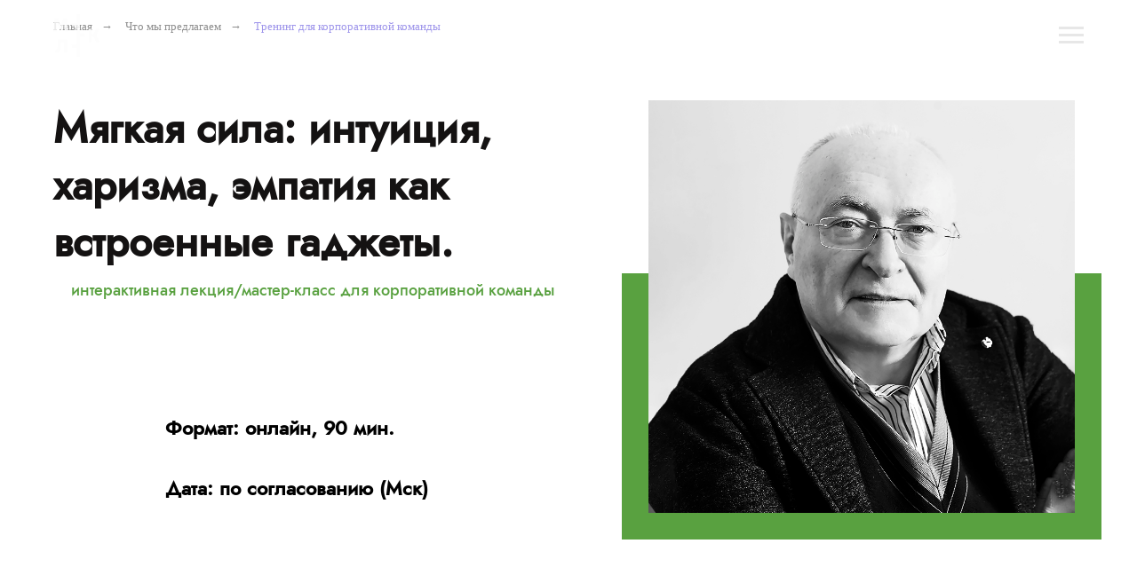

--- FILE ---
content_type: text/html; charset=UTF-8
request_url: https://leonidkroll.com/business_empatia
body_size: 84578
content:
<!DOCTYPE html> <html> <head> <meta charset="utf-8" /> <meta http-equiv="Content-Type" content="text/html; charset=utf-8" /> <meta name="viewport" content="width=device-width, initial-scale=1.0" /> <meta name="google-site-verification" content="d0e68d9159898821" /> <!--metatextblock--> <title>Тренинг для корпоративной команды “Эмпатия в бизнесе”</title> <meta name="description" content="Корпоративные тренинги на территории заказчика " /> <meta property="og:url" content="https://leonidkroll.com/business_empatia" /> <meta property="og:title" content="Тренинг для корпоративной команды “Эмпатия в бизнесе”" /> <meta property="og:description" content="Корпоративные тренинги на территории заказчика " /> <meta property="og:type" content="website" /> <meta property="og:image" content="https://thb.tildacdn.com/tild6561-6439-4265-b366-653265643136/-/resize/504x/IMG_8404.jpg" /> <link rel="canonical" href="https://leonidkroll.com/business_empatia"> <!--/metatextblock--> <meta name="format-detection" content="telephone=no" /> <meta http-equiv="x-dns-prefetch-control" content="on"> <link rel="dns-prefetch" href="https://ws.tildacdn.com"> <link rel="dns-prefetch" href="https://static.tildacdn.com"> <link rel="shortcut icon" href="https://static.tildacdn.com/tild3137-3332-4261-b766-363835633238/favicon_2.ico" type="image/x-icon" /> <!-- Assets --> <script src="https://neo.tildacdn.com/js/tilda-fallback-1.0.min.js" async charset="utf-8"></script> <link rel="stylesheet" href="https://static.tildacdn.com/css/tilda-grid-3.0.min.css" type="text/css" media="all" onerror="this.loaderr='y';"/> <link rel="stylesheet" href="https://static.tildacdn.com/ws/project1647082/tilda-blocks-page41990038.min.css?t=1739902128" type="text/css" media="all" onerror="this.loaderr='y';" /> <link rel="preconnect" href="https://fonts.gstatic.com"> <link href="https://fonts.googleapis.com/css2?family=Playfair+Display:wght@400..900&subset=latin,cyrillic" rel="stylesheet"> <link rel="stylesheet" href="https://static.tildacdn.com/css/tilda-animation-2.0.min.css" type="text/css" media="all" onerror="this.loaderr='y';" /> <link rel="stylesheet" href="https://static.tildacdn.com/css/tilda-slds-1.4.min.css" type="text/css" media="print" onload="this.media='all';" onerror="this.loaderr='y';" /> <noscript><link rel="stylesheet" href="https://static.tildacdn.com/css/tilda-slds-1.4.min.css" type="text/css" media="all" /></noscript> <link rel="stylesheet" href="https://static.tildacdn.com/css/tilda-popup-1.1.min.css" type="text/css" media="print" onload="this.media='all';" onerror="this.loaderr='y';" /> <noscript><link rel="stylesheet" href="https://static.tildacdn.com/css/tilda-popup-1.1.min.css" type="text/css" media="all" /></noscript> <link rel="stylesheet" href="https://static.tildacdn.com/css/tilda-forms-1.0.min.css" type="text/css" media="all" onerror="this.loaderr='y';" /> <link rel="stylesheet" href="https://static.tildacdn.com/css/tilda-cart-1.0.min.css" type="text/css" media="all" onerror="this.loaderr='y';" /> <link rel="stylesheet" type="text/css" href="https://ws.tildacdn.com/project1647082/custom.css?t=1739902128"> <script nomodule src="https://static.tildacdn.com/js/tilda-polyfill-1.0.min.js" charset="utf-8"></script> <script type="text/javascript">function t_onReady(func) {if(document.readyState!='loading') {func();} else {document.addEventListener('DOMContentLoaded',func);}}
function t_onFuncLoad(funcName,okFunc,time) {if(typeof window[funcName]==='function') {okFunc();} else {setTimeout(function() {t_onFuncLoad(funcName,okFunc,time);},(time||100));}}function t_throttle(fn,threshhold,scope) {return function() {fn.apply(scope||this,arguments);};}function t396_initialScale(t){t=document.getElementById("rec"+t);if(t){t=t.querySelector(".t396__artboard");if(t){var e,r=document.documentElement.clientWidth,a=[];if(i=t.getAttribute("data-artboard-screens"))for(var i=i.split(","),l=0;l<i.length;l++)a[l]=parseInt(i[l],10);else a=[320,480,640,960,1200];for(l=0;l<a.length;l++){var n=a[l];n<=r&&(e=n)}var o="edit"===window.allrecords.getAttribute("data-tilda-mode"),d="center"===t396_getFieldValue(t,"valign",e,a),c="grid"===t396_getFieldValue(t,"upscale",e,a),s=t396_getFieldValue(t,"height_vh",e,a),u=t396_getFieldValue(t,"height",e,a),g=!!window.opr&&!!window.opr.addons||!!window.opera||-1!==navigator.userAgent.indexOf(" OPR/");if(!o&&d&&!c&&!s&&u&&!g){for(var _=parseFloat((r/e).toFixed(3)),f=[t,t.querySelector(".t396__carrier"),t.querySelector(".t396__filter")],l=0;l<f.length;l++)f[l].style.height=Math.floor(parseInt(u,10)*_)+"px";t396_scaleInitial__getElementsToScale(t).forEach(function(t){t.style.zoom=_})}}}}function t396_scaleInitial__getElementsToScale(t){return t?Array.prototype.slice.call(t.children).filter(function(t){return t&&(t.classList.contains("t396__elem")||t.classList.contains("t396__group"))}):[]}function t396_getFieldValue(t,e,r,a){var i=a[a.length-1],l=r===i?t.getAttribute("data-artboard-"+e):t.getAttribute("data-artboard-"+e+"-res-"+r);if(!l)for(var n=0;n<a.length;n++){var o=a[n];if(!(o<=r)&&(l=o===i?t.getAttribute("data-artboard-"+e):t.getAttribute("data-artboard-"+e+"-res-"+o)))break}return l}</script> <script src="https://static.tildacdn.com/js/jquery-1.10.2.min.js" charset="utf-8" onerror="this.loaderr='y';"></script> <script src="https://static.tildacdn.com/js/tilda-scripts-3.0.min.js" charset="utf-8" defer onerror="this.loaderr='y';"></script> <script src="https://static.tildacdn.com/ws/project1647082/tilda-blocks-page41990038.min.js?t=1739902128" charset="utf-8" async onerror="this.loaderr='y';"></script> <script src="https://static.tildacdn.com/js/tilda-lazyload-1.0.min.js" charset="utf-8" async onerror="this.loaderr='y';"></script> <script src="https://static.tildacdn.com/js/tilda-animation-2.0.min.js" charset="utf-8" async onerror="this.loaderr='y';"></script> <script src="https://static.tildacdn.com/js/tilda-zero-1.1.min.js" charset="utf-8" async onerror="this.loaderr='y';"></script> <script src="https://static.tildacdn.com/js/tilda-video-1.0.min.js" charset="utf-8" async onerror="this.loaderr='y';"></script> <script src="https://static.tildacdn.com/js/tilda-video-processor-1.0.min.js" charset="utf-8" async onerror="this.loaderr='y';"></script> <script src="https://static.tildacdn.com/js/tilda-slds-1.4.min.js" charset="utf-8" async onerror="this.loaderr='y';"></script> <script src="https://static.tildacdn.com/js/hammer.min.js" charset="utf-8" async onerror="this.loaderr='y';"></script> <script src="https://static.tildacdn.com/js/tilda-text-clamp.min.js" charset="utf-8" async onerror="this.loaderr='y';"></script> <script src="https://static.tildacdn.com/js/tilda-popup-1.0.min.js" charset="utf-8" async onerror="this.loaderr='y';"></script> <script src="https://static.tildacdn.com/js/tilda-forms-1.0.min.js" charset="utf-8" async onerror="this.loaderr='y';"></script> <script src="https://static.tildacdn.com/js/tilda-cart-1.0.min.js" charset="utf-8" async onerror="this.loaderr='y';"></script> <script src="https://static.tildacdn.com/js/tilda-widget-positions-1.0.min.js" charset="utf-8" async onerror="this.loaderr='y';"></script> <script src="https://static.tildacdn.com/js/tilda-animation-sbs-1.0.min.js" charset="utf-8" async onerror="this.loaderr='y';"></script> <script src="https://static.tildacdn.com/js/tilda-zero-scale-1.0.min.js" charset="utf-8" async onerror="this.loaderr='y';"></script> <script src="https://static.tildacdn.com/js/tilda-events-1.0.min.js" charset="utf-8" async onerror="this.loaderr='y';"></script> <!-- nominify begin --> <style>
@media screen and (max-width: 1200px) {
.t280__menu__content, .t280__col-12 {
    padding-right: 0px;
    padding-left: 0px;
    }
.t280__col-12 {
    max-width: 1200px;
}
}

</style> <style>
   
@media screen and (max-width: 960px) {
    .t523__time, .t523__textwrapper {
        text-align: left;
   }
   
   
    .t523__img {
        
        margin-left: 0;
        margin-right: 0;
  }
  }
</style> <style>
    
    .t778 t-product__option, .t-product__option-title, .t-product__option-variants, .t-product__option-select {
    font-family: 'Jost';
    font-weight: 300;
    width: 100%;
    
}
.t778__descr, .t-descr, .t-descr_xxs {
    font-size: 14px;
}

</style> <style>
    
   .js-store-prod-all-text, .t-popup, .t-typography__descr {
      font-family: 'Jost';
      font-weight: 300
      width: 100%;  
      font-size: 14px; 
    }
</style> <style>
    .t706__cartwin-content {
      .t706__cartwin-products {
             .t706__product-title__option {
               font-family: 'Jost';
               font-size: 13px;
            }
          
          .t706__product-title {
           font-size: 13px;
           font-weight: 500;
           color: #050505;
           }
        }
        
        
    }
    
</style> <style>
.t-store__card__sku { display: none; }

.t-store__card__price-currency, .t-store__prod-popup__price-currency, .t706__cartwin-prodamount-currency, .t778__price-currency {
    font-family: 'Georgia' ;
}


</style><!-- nominify end --><script type="text/javascript">window.dataLayer=window.dataLayer||[];</script> <!-- Facebook Pixel Code --> <script type="text/javascript" data-tilda-cookie-type="advertising">setTimeout(function(){!function(f,b,e,v,n,t,s)
{if(f.fbq)return;n=f.fbq=function(){n.callMethod?n.callMethod.apply(n,arguments):n.queue.push(arguments)};if(!f._fbq)f._fbq=n;n.push=n;n.loaded=!0;n.version='2.0';n.agent='pltilda';n.queue=[];t=b.createElement(e);t.async=!0;t.src=v;s=b.getElementsByTagName(e)[0];s.parentNode.insertBefore(t,s)}(window,document,'script','https://connect.facebook.net/en_US/fbevents.js');fbq('init','1095054944762710');fbq('track','PageView');},2000);</script> <!-- End Facebook Pixel Code --> <script type="text/javascript">(function() {if((/bot|google|yandex|baidu|bing|msn|duckduckbot|teoma|slurp|crawler|spider|robot|crawling|facebook/i.test(navigator.userAgent))===false&&typeof(sessionStorage)!='undefined'&&sessionStorage.getItem('visited')!=='y'&&document.visibilityState){var style=document.createElement('style');style.type='text/css';style.innerHTML='@media screen and (min-width: 980px) {.t-records {opacity: 0;}.t-records_animated {-webkit-transition: opacity ease-in-out .2s;-moz-transition: opacity ease-in-out .2s;-o-transition: opacity ease-in-out .2s;transition: opacity ease-in-out .2s;}.t-records.t-records_visible {opacity: 1;}}';document.getElementsByTagName('head')[0].appendChild(style);function t_setvisRecs(){var alr=document.querySelectorAll('.t-records');Array.prototype.forEach.call(alr,function(el) {el.classList.add("t-records_animated");});setTimeout(function() {Array.prototype.forEach.call(alr,function(el) {el.classList.add("t-records_visible");});sessionStorage.setItem("visited","y");},400);}
document.addEventListener('DOMContentLoaded',t_setvisRecs);}})();</script></head> <body class="t-body" style="margin:0;"> <!--allrecords--> <div id="allrecords" class="t-records" data-hook="blocks-collection-content-node" data-tilda-project-id="1647082" data-tilda-page-id="41990038" data-tilda-page-alias="business_empatia" data-tilda-formskey="3e7b1c33146e30e317c033239b39468f" data-tilda-lazy="yes" data-tilda-root-zone="com" data-tilda-project-headcode="yes" data-tilda-ts="y"> <!--header--> <header id="t-header" class="t-records" data-hook="blocks-collection-content-node" data-tilda-project-id="1647082" data-tilda-page-id="40609198" data-tilda-page-alias="header" data-tilda-formskey="3e7b1c33146e30e317c033239b39468f" data-tilda-lazy="yes" data-tilda-root-zone="com" data-tilda-project-headcode="yes"> <div id="rec656776564" class="r t-rec" style=" " data-animationappear="off" data-record-type="327"> <!-- T282 --> <div id="nav656776564marker"></div> <div id="nav656776564" class="t282 " data-menu="yes" data-appearoffset=""> <div class="t282__container t282__closed t282__positionabsolute" style=""> <div class="t282__container__bg" style="background-color: rgba(15,15,15,0.0);" data-bgcolor-hex="#0f0f0f" data-bgcolor-rgba="rgba(15,15,15,0.0)" data-navmarker="nav656776564marker" data-appearoffset="" data-bgopacity="0.0" data-menushadow="" data-menushadow-css=""></div> <div class="t282__container__bg_opened" style="background-color:#0f0f0f;"></div> <div class="t282__menu__content t282__col-12"> <div class="t282__logo__container" style="min-height:80px;"> <div class="t282__logo__content"> <a class="t282__logo" href="/"> <img class="t282__logo__img"
src="https://static.tildacdn.com/tild6462-3330-4266-b365-616639633665/___.svg"
style="height: 50px;"
imgfield="img"
alt="Sitename"> </a> </div> </div> <button type="button"
class="t-menuburger t-menuburger_first "
aria-label="Навигационное меню"
aria-expanded="false"> <span style="background-color:#e7e7e7;"></span> <span style="background-color:#e7e7e7;"></span> <span style="background-color:#e7e7e7;"></span> <span style="background-color:#e7e7e7;"></span> </button> <script>function t_menuburger_init(recid) {var rec=document.querySelector('#rec' + recid);if(!rec) return;var burger=rec.querySelector('.t-menuburger');if(!burger) return;var isSecondStyle=burger.classList.contains('t-menuburger_second');if(isSecondStyle&&!window.isMobile&&!('ontouchend' in document)) {burger.addEventListener('mouseenter',function() {if(burger.classList.contains('t-menuburger-opened')) return;burger.classList.remove('t-menuburger-unhovered');burger.classList.add('t-menuburger-hovered');});burger.addEventListener('mouseleave',function() {if(burger.classList.contains('t-menuburger-opened')) return;burger.classList.remove('t-menuburger-hovered');burger.classList.add('t-menuburger-unhovered');setTimeout(function() {burger.classList.remove('t-menuburger-unhovered');},300);});}
burger.addEventListener('click',function() {if(!burger.closest('.tmenu-mobile')&&!burger.closest('.t450__burger_container')&&!burger.closest('.t466__container')&&!burger.closest('.t204__burger')&&!burger.closest('.t199__js__menu-toggler')) {burger.classList.toggle('t-menuburger-opened');burger.classList.remove('t-menuburger-unhovered');}});var menu=rec.querySelector('[data-menu="yes"]');if(!menu) return;var menuLinks=menu.querySelectorAll('.t-menu__link-item');var submenuClassList=['t978__menu-link_hook','t978__tm-link','t966__tm-link','t794__tm-link','t-menusub__target-link'];Array.prototype.forEach.call(menuLinks,function(link) {link.addEventListener('click',function() {var isSubmenuHook=submenuClassList.some(function(submenuClass) {return link.classList.contains(submenuClass);});if(isSubmenuHook) return;burger.classList.remove('t-menuburger-opened');});});menu.addEventListener('clickedAnchorInTooltipMenu',function() {burger.classList.remove('t-menuburger-opened');});}
t_onReady(function() {t_onFuncLoad('t_menuburger_init',function(){t_menuburger_init('656776564');});});</script> <style>.t-menuburger{position:relative;flex-shrink:0;width:28px;height:20px;padding:0;border:none;background-color:transparent;outline:none;-webkit-transform:rotate(0deg);transform:rotate(0deg);transition:transform .5s ease-in-out;cursor:pointer;z-index:999;}.t-menuburger span{display:block;position:absolute;width:100%;opacity:1;left:0;-webkit-transform:rotate(0deg);transform:rotate(0deg);transition:.25s ease-in-out;height:3px;background-color:#000;}.t-menuburger span:nth-child(1){top:0px;}.t-menuburger span:nth-child(2),.t-menuburger span:nth-child(3){top:8px;}.t-menuburger span:nth-child(4){top:16px;}.t-menuburger__big{width:42px;height:32px;}.t-menuburger__big span{height:5px;}.t-menuburger__big span:nth-child(2),.t-menuburger__big span:nth-child(3){top:13px;}.t-menuburger__big span:nth-child(4){top:26px;}.t-menuburger__small{width:22px;height:14px;}.t-menuburger__small span{height:2px;}.t-menuburger__small span:nth-child(2),.t-menuburger__small span:nth-child(3){top:6px;}.t-menuburger__small span:nth-child(4){top:12px;}.t-menuburger-opened span:nth-child(1){top:8px;width:0%;left:50%;}.t-menuburger-opened span:nth-child(2){-webkit-transform:rotate(45deg);transform:rotate(45deg);}.t-menuburger-opened span:nth-child(3){-webkit-transform:rotate(-45deg);transform:rotate(-45deg);}.t-menuburger-opened span:nth-child(4){top:8px;width:0%;left:50%;}.t-menuburger-opened.t-menuburger__big span:nth-child(1){top:6px;}.t-menuburger-opened.t-menuburger__big span:nth-child(4){top:18px;}.t-menuburger-opened.t-menuburger__small span:nth-child(1),.t-menuburger-opened.t-menuburger__small span:nth-child(4){top:6px;}@media (hover),(min-width:0\0){.t-menuburger_first:hover span:nth-child(1){transform:translateY(1px);}.t-menuburger_first:hover span:nth-child(4){transform:translateY(-1px);}.t-menuburger_first.t-menuburger__big:hover span:nth-child(1){transform:translateY(3px);}.t-menuburger_first.t-menuburger__big:hover span:nth-child(4){transform:translateY(-3px);}}.t-menuburger_second span:nth-child(2),.t-menuburger_second span:nth-child(3){width:80%;left:20%;right:0;}@media (hover),(min-width:0\0){.t-menuburger_second.t-menuburger-hovered span:nth-child(2),.t-menuburger_second.t-menuburger-hovered span:nth-child(3){animation:t-menuburger-anim 0.3s ease-out normal forwards;}.t-menuburger_second.t-menuburger-unhovered span:nth-child(2),.t-menuburger_second.t-menuburger-unhovered span:nth-child(3){animation:t-menuburger-anim2 0.3s ease-out normal forwards;}}.t-menuburger_second.t-menuburger-opened span:nth-child(2),.t-menuburger_second.t-menuburger-opened span:nth-child(3){left:0;right:0;width:100%!important;}.t-menuburger_third span:nth-child(4){width:70%;left:unset;right:0;}@media (hover),(min-width:0\0){.t-menuburger_third:not(.t-menuburger-opened):hover span:nth-child(4){width:100%;}}.t-menuburger_third.t-menuburger-opened span:nth-child(4){width:0!important;right:50%;}.t-menuburger_fourth{height:12px;}.t-menuburger_fourth.t-menuburger__small{height:8px;}.t-menuburger_fourth.t-menuburger__big{height:18px;}.t-menuburger_fourth span:nth-child(2),.t-menuburger_fourth span:nth-child(3){top:4px;opacity:0;}.t-menuburger_fourth span:nth-child(4){top:8px;}.t-menuburger_fourth.t-menuburger__small span:nth-child(2),.t-menuburger_fourth.t-menuburger__small span:nth-child(3){top:3px;}.t-menuburger_fourth.t-menuburger__small span:nth-child(4){top:6px;}.t-menuburger_fourth.t-menuburger__small span:nth-child(2),.t-menuburger_fourth.t-menuburger__small span:nth-child(3){top:3px;}.t-menuburger_fourth.t-menuburger__small span:nth-child(4){top:6px;}.t-menuburger_fourth.t-menuburger__big span:nth-child(2),.t-menuburger_fourth.t-menuburger__big span:nth-child(3){top:6px;}.t-menuburger_fourth.t-menuburger__big span:nth-child(4){top:12px;}@media (hover),(min-width:0\0){.t-menuburger_fourth:not(.t-menuburger-opened):hover span:nth-child(1){transform:translateY(1px);}.t-menuburger_fourth:not(.t-menuburger-opened):hover span:nth-child(4){transform:translateY(-1px);}.t-menuburger_fourth.t-menuburger__big:not(.t-menuburger-opened):hover span:nth-child(1){transform:translateY(3px);}.t-menuburger_fourth.t-menuburger__big:not(.t-menuburger-opened):hover span:nth-child(4){transform:translateY(-3px);}}.t-menuburger_fourth.t-menuburger-opened span:nth-child(1),.t-menuburger_fourth.t-menuburger-opened span:nth-child(4){top:4px;}.t-menuburger_fourth.t-menuburger-opened span:nth-child(2),.t-menuburger_fourth.t-menuburger-opened span:nth-child(3){opacity:1;}@keyframes t-menuburger-anim{0%{width:80%;left:20%;right:0;}50%{width:100%;left:0;right:0;}100%{width:80%;left:0;right:20%;}}@keyframes t-menuburger-anim2{0%{width:80%;left:0;}50%{width:100%;right:0;left:0;}100%{width:80%;left:20%;right:0;}}</style> </div> </div> <div class="t282__menu__container t282__closed"> <div class="t282__menu__wrapper" style="background-color:#0f0f0f;"> <div class="t282__menu"> <nav> <ul role="list" class="t282__menu__items t-menu__list"> <li class="t282__menu__item"> <a class="t282__menu__link t-heading t-heading_md t-menu__link-item"
href="/" data-menu-submenu-hook="">
Главная
</a> </li> <li class="t282__menu__item"> <a class="t282__menu__link t-heading t-heading_md t-menu__link-item"
href="/raspisanie" data-menu-submenu-hook="">
Расписание
</a> </li> <li class="t282__menu__item"> <a class="t282__menu__link t-heading t-heading_md t-menu__link-item"
href="/corporate" data-menu-submenu-hook="">
Корпоративные тренинги
</a> </li> <li class="t282__menu__item"> <a class="t282__menu__link t-heading t-heading_md t-menu__link-item"
href="/colleagues" data-menu-submenu-hook="">
Рекомендуем коллег
</a> </li> <li class="t282__menu__item"> <a class="t282__menu__link t-heading t-heading_md t-menu__link-item"
href="/coaches" data-menu-submenu-hook="">
Тренеры
</a> </li> <li class="t282__menu__item"> <a class="t282__menu__link t-heading t-heading_md t-menu__link-item"
href="/books" data-menu-submenu-hook="">
Книги
</a> </li> <li class="t282__menu__item"> <a class="t282__menu__link t-heading t-heading_md t-menu__link-item"
href="/class" data-menu-submenu-hook="">
Издательство «Класс»
</a> </li> <li class="t282__menu__item"> <a class="t282__menu__link t-heading t-heading_md t-menu__link-item"
href="/blog" data-menu-submenu-hook="">
Публикации
</a> </li> <li class="t282__menu__item"> <a class="t282__menu__link t-heading t-heading_md t-menu__link-item"
href="https://leonidkroll.com/dkldclub" data-menu-submenu-hook="">
Деловой Клуб Леонида Кроля
</a> </li> <li class="t282__menu__item"> <a class="t282__menu__link t-heading t-heading_md t-menu__link-item"
href="/contacts" data-menu-submenu-hook="">
Контакты
</a> </li> </ul> </nav> <div class="t-sociallinks"> <ul role="list" class="t-sociallinks__wrapper" aria-label="Соц. сети"> <!-- new soclinks --><li class="t-sociallinks__item t-sociallinks__item_vkmessenger"><a href="https://vk.com/leonid_kroll" target="_blank" rel="nofollow" aria-label="vkmessenger" style="width: 30px; height: 30px;"><svg class="t-sociallinks__svg" role="presentation" width=30px height=30px viewBox="0 0 100 100" fill="none" xmlns="http://www.w3.org/2000/svg"> <path fill-rule="evenodd" clip-rule="evenodd" d="M50 100c27.614 0 50-22.386 50-50S77.614 0 50 0 0 22.386 0 50s22.386 50 50 50Zm-5.08-76.414a48.135 48.135 0 0 0 2.187-.422c.324-.08 1.735-.153 3.134-.163 2.047-.013 3.002.067 4.89.41 7.843 1.428 13.918 5.42 18.472 12.135 1.99 2.934 3.603 7.076 4.066 10.44.313 2.276.265 7.758-.084 9.632-.373 2.006-1.503 5.362-2.424 7.2-2.132 4.25-5.556 8.135-9.378 10.638-1.183.774-3.108 1.843-3.838 2.13-.324.127-.669.291-.766.364-.387.29-3.382 1.191-5.337 1.604-1.807.382-2.488.44-5.279.445-2.862.007-3.437-.042-5.395-.455-3.863-.814-7.02-2.082-9.589-3.85-.587-.404-1.059-.363-4.407.381-3.654.812-4.57.94-4.88.682-.382-.316-.335-.8.4-4.153.749-3.409.938-4.215.702-4.867-.082-.227-.216-.436-.397-.731-2.693-4.394-3.984-9.062-3.997-14.46-.012-4.75.867-8.55 2.898-12.526.727-1.424 2.002-3.481 2.66-4.293.753-.927 4.735-4.855 5.312-5.24 2.412-1.604 2.967-1.933 4.722-2.79 1.91-.934 4.466-1.787 6.329-2.11Zm-4.47 22.33c-.949-2.514-1.303-3.314-1.605-3.615-.316-.317-.585-.352-3.088-.4-2.973-.058-3.103-.022-3.396.94-.119.39.636 3.353.932 3.657a.624.624 0 0 1 .156.375c0 .21.655 1.726 1.42 3.283.396.807 2.79 4.884 2.955 5.034.051.047.547.692 1.102 1.433 1.524 2.037 3.773 4.03 5.762 5.105 1.877 1.015 4.904 1.58 7.043 1.312 1.52-.19 1.615-.358 1.615-2.881 0-3.283.375-3.786 2.166-2.903.73.36 3.253 2.726 4.916 4.61.417.473.924.947 1.127 1.054.385.204 5.693.285 6.19.094.496-.19.516-1.17.043-2.138-.546-1.117-2.396-3.43-4.437-5.55-1.08-1.121-1.575-1.76-1.575-2.033 0-.34.841-1.897 1.161-2.15.107-.084.956-1.339 1.282-1.893.094-.16.636-1.07 1.204-2.023 1.464-2.455 1.755-3.08 1.864-4.002.088-.74.057-.84-.335-1.097-.367-.24-.822-.275-3.044-.228-2.49.051-2.631.073-3.043.46-.237.223-.479.565-.536.758-.168.565-1.947 4.025-2.2 4.278-.127.127-.23.305-.23.397 0 .281-1.514 2.377-2.339 3.24-.903.943-1.416 1.2-1.888.947-.31-.165-.326-.399-.329-4.679-.002-3.293-.06-4.617-.216-4.926l-.213-.421H45.35l-.25.447c-.24.425-.219.501.414 1.518l.666 1.07v4.3c0 4.29 0 4.3-.367 4.352-.5.07-1.505-.864-2.465-2.296-.797-1.188-2.506-4.389-2.898-5.429Z" fill="#eeeeee"/> </svg></a></li>&nbsp;<li class="t-sociallinks__item t-sociallinks__item_youtube"><a href="https://www.youtube.com/@Leonid_Kroll" target="_blank" rel="nofollow" aria-label="youtube" style="width: 30px; height: 30px;"><svg class="t-sociallinks__svg" role="presentation" width=30px height=30px viewBox="0 0 100 100" fill="none" xmlns="http://www.w3.org/2000/svg"> <path fill-rule="evenodd" clip-rule="evenodd" d="M50 100c27.614 0 50-22.386 50-50S77.614 0 50 0 0 22.386 0 50s22.386 50 50 50Zm17.9-67.374c3.838.346 6 2.695 6.474 6.438.332 2.612.626 6.352.626 10.375 0 7.064-.626 11.148-.626 11.148-.588 3.728-2.39 5.752-6.18 6.18-4.235.48-13.76.7-17.992.7-4.38 0-13.237-.184-17.66-.552-3.8-.317-6.394-2.44-6.916-6.218-.38-2.752-.626-6.022-.626-11.222 0-5.788.209-8.238.7-10.853.699-3.732 2.48-5.54 6.548-5.96C36.516 32.221 40.55 32 49.577 32c4.413 0 13.927.228 18.322.626Zm-23.216 9.761v14.374L58.37 49.5l-13.686-7.114Z" fill="#eeeeee"/> </svg></a></li>&nbsp;<li class="t-sociallinks__item t-sociallinks__item_telegram"><a href="https://t.me/leonidkrollive" target="_blank" rel="nofollow" aria-label="telegram" style="width: 30px; height: 30px;"><svg class="t-sociallinks__svg" role="presentation" width=30px height=30px viewBox="0 0 100 100" fill="none"
xmlns="http://www.w3.org/2000/svg"> <path fill-rule="evenodd" clip-rule="evenodd"
d="M50 100c27.614 0 50-22.386 50-50S77.614 0 50 0 0 22.386 0 50s22.386 50 50 50Zm21.977-68.056c.386-4.38-4.24-2.576-4.24-2.576-3.415 1.414-6.937 2.85-10.497 4.302-11.04 4.503-22.444 9.155-32.159 13.734-5.268 1.932-2.184 3.864-2.184 3.864l8.351 2.577c3.855 1.16 5.91-.129 5.91-.129l17.988-12.238c6.424-4.38 4.882-.773 3.34.773l-13.49 12.882c-2.056 1.804-1.028 3.35-.129 4.123 2.55 2.249 8.82 6.364 11.557 8.16.712.467 1.185.778 1.292.858.642.515 4.111 2.834 6.424 2.319 2.313-.516 2.57-3.479 2.57-3.479l3.083-20.226c.462-3.511.993-6.886 1.417-9.582.4-2.546.705-4.485.767-5.362Z"
fill="#eeeeee" /> </svg></a></li><!-- /new soclinks --> </ul> </div> </div> </div> </div> <div class="t282__overlay t282__closed"></div> </div> <script>t_onReady(function() {var wrapperBlock=document.querySelector('#rec656776564 .t282');if(!wrapperBlock) return;t_onFuncLoad('t282_showMenu',function() {t282_showMenu('656776564');});t_onFuncLoad('t282_changeSize',function() {t282_changeSize('656776564');});t_onFuncLoad('t282_highlight',function() {t282_highlight();});});t_onFuncLoad('t282_changeSize',function() {window.addEventListener('resize',t_throttle(function() {t282_changeSize('656776564');}));});</script> <style>#rec656776564 .t-menu__link-item{-webkit-transition:color 0.3s ease-in-out,opacity 0.3s ease-in-out;transition:color 0.3s ease-in-out,opacity 0.3s ease-in-out;}#rec656776564 .t-menu__link-item.t-active:not(.t978__menu-link){color:#996500 !important;}@supports (overflow:-webkit-marquee) and (justify-content:inherit){#rec656776564 .t-menu__link-item,#rec656776564 .t-menu__link-item.t-active{opacity:1 !important;}}</style> <style> #rec656776564 .t282__logo{font-size:18px;color:#000000;font-weight:400;text-transform:uppercase;letter-spacing:1px;}</style> <style> #rec656776564 .t282__logo__content .t-title{font-size:18px;color:#000000;font-weight:400;text-transform:uppercase;letter-spacing:1px;}#rec656776564 a.t282__menu__link{color:#e7e7e7;font-weight:500;text-transform:uppercase;letter-spacing:0.5px;}@media screen and (min-width:900px){#rec656776564 a.t282__menu__link{font-size:32px;}}#rec656776564 .t282__descr{font-size:20px;color:#000000;}#rec656776564 .t282__lang a{font-size:20px;color:#000000;}</style> <!--[if IE 8]> <style>#rec656776564 .t282__container__bg{filter:progid:DXImageTransform.Microsoft.gradient(startColorStr='#D90f0f0f',endColorstr='#D90f0f0f');}</style> <![endif]--> </div> <div id="rec656776953" class="r t-rec" style=" " data-animationappear="off" data-record-type="327"> <!-- T282 --> <div id="nav656776953marker"></div> <div id="nav656776953" class="t282 t282__beforeready" data-menu="yes" data-appearoffset="720px"> <div class="t282__container t282__small t282__closed t282__positionfixed" style=""> <div class="t282__container__bg" style="background-color: rgba(255,255,255,0.0);" data-bgcolor-hex="#ffffff" data-bgcolor-rgba="rgba(255,255,255,0.0)" data-navmarker="nav656776953marker" data-appearoffset="720px" data-bgopacity="0.0" data-menushadow="" data-menushadow-css=""></div> <div class="t282__container__bg_opened" style="background-color:#ffffff;"></div> <div class="t282__menu__content t282__col-12"> <div class="t282__logo__container" style="min-height:70px;"> <div class="t282__logo__content"> <a class="t282__logo" href="/"> <img class="t282__logo__img"
src="https://static.tildacdn.com/tild3262-3936-4134-a230-393339306132/Group.svg"
style="height: 40px;"
imgfield="img"
alt="Sitename"> </a> </div> </div> <button type="button"
class="t-menuburger t-menuburger_first t-menuburger__small"
aria-label="Навигационное меню"
aria-expanded="false"> <span style="background-color:#996500;"></span> <span style="background-color:#996500;"></span> <span style="background-color:#996500;"></span> <span style="background-color:#996500;"></span> </button> <script>function t_menuburger_init(recid) {var rec=document.querySelector('#rec' + recid);if(!rec) return;var burger=rec.querySelector('.t-menuburger');if(!burger) return;var isSecondStyle=burger.classList.contains('t-menuburger_second');if(isSecondStyle&&!window.isMobile&&!('ontouchend' in document)) {burger.addEventListener('mouseenter',function() {if(burger.classList.contains('t-menuburger-opened')) return;burger.classList.remove('t-menuburger-unhovered');burger.classList.add('t-menuburger-hovered');});burger.addEventListener('mouseleave',function() {if(burger.classList.contains('t-menuburger-opened')) return;burger.classList.remove('t-menuburger-hovered');burger.classList.add('t-menuburger-unhovered');setTimeout(function() {burger.classList.remove('t-menuburger-unhovered');},300);});}
burger.addEventListener('click',function() {if(!burger.closest('.tmenu-mobile')&&!burger.closest('.t450__burger_container')&&!burger.closest('.t466__container')&&!burger.closest('.t204__burger')&&!burger.closest('.t199__js__menu-toggler')) {burger.classList.toggle('t-menuburger-opened');burger.classList.remove('t-menuburger-unhovered');}});var menu=rec.querySelector('[data-menu="yes"]');if(!menu) return;var menuLinks=menu.querySelectorAll('.t-menu__link-item');var submenuClassList=['t978__menu-link_hook','t978__tm-link','t966__tm-link','t794__tm-link','t-menusub__target-link'];Array.prototype.forEach.call(menuLinks,function(link) {link.addEventListener('click',function() {var isSubmenuHook=submenuClassList.some(function(submenuClass) {return link.classList.contains(submenuClass);});if(isSubmenuHook) return;burger.classList.remove('t-menuburger-opened');});});menu.addEventListener('clickedAnchorInTooltipMenu',function() {burger.classList.remove('t-menuburger-opened');});}
t_onReady(function() {t_onFuncLoad('t_menuburger_init',function(){t_menuburger_init('656776953');});});</script> <style>.t-menuburger{position:relative;flex-shrink:0;width:28px;height:20px;padding:0;border:none;background-color:transparent;outline:none;-webkit-transform:rotate(0deg);transform:rotate(0deg);transition:transform .5s ease-in-out;cursor:pointer;z-index:999;}.t-menuburger span{display:block;position:absolute;width:100%;opacity:1;left:0;-webkit-transform:rotate(0deg);transform:rotate(0deg);transition:.25s ease-in-out;height:3px;background-color:#000;}.t-menuburger span:nth-child(1){top:0px;}.t-menuburger span:nth-child(2),.t-menuburger span:nth-child(3){top:8px;}.t-menuburger span:nth-child(4){top:16px;}.t-menuburger__big{width:42px;height:32px;}.t-menuburger__big span{height:5px;}.t-menuburger__big span:nth-child(2),.t-menuburger__big span:nth-child(3){top:13px;}.t-menuburger__big span:nth-child(4){top:26px;}.t-menuburger__small{width:22px;height:14px;}.t-menuburger__small span{height:2px;}.t-menuburger__small span:nth-child(2),.t-menuburger__small span:nth-child(3){top:6px;}.t-menuburger__small span:nth-child(4){top:12px;}.t-menuburger-opened span:nth-child(1){top:8px;width:0%;left:50%;}.t-menuburger-opened span:nth-child(2){-webkit-transform:rotate(45deg);transform:rotate(45deg);}.t-menuburger-opened span:nth-child(3){-webkit-transform:rotate(-45deg);transform:rotate(-45deg);}.t-menuburger-opened span:nth-child(4){top:8px;width:0%;left:50%;}.t-menuburger-opened.t-menuburger__big span:nth-child(1){top:6px;}.t-menuburger-opened.t-menuburger__big span:nth-child(4){top:18px;}.t-menuburger-opened.t-menuburger__small span:nth-child(1),.t-menuburger-opened.t-menuburger__small span:nth-child(4){top:6px;}@media (hover),(min-width:0\0){.t-menuburger_first:hover span:nth-child(1){transform:translateY(1px);}.t-menuburger_first:hover span:nth-child(4){transform:translateY(-1px);}.t-menuburger_first.t-menuburger__big:hover span:nth-child(1){transform:translateY(3px);}.t-menuburger_first.t-menuburger__big:hover span:nth-child(4){transform:translateY(-3px);}}.t-menuburger_second span:nth-child(2),.t-menuburger_second span:nth-child(3){width:80%;left:20%;right:0;}@media (hover),(min-width:0\0){.t-menuburger_second.t-menuburger-hovered span:nth-child(2),.t-menuburger_second.t-menuburger-hovered span:nth-child(3){animation:t-menuburger-anim 0.3s ease-out normal forwards;}.t-menuburger_second.t-menuburger-unhovered span:nth-child(2),.t-menuburger_second.t-menuburger-unhovered span:nth-child(3){animation:t-menuburger-anim2 0.3s ease-out normal forwards;}}.t-menuburger_second.t-menuburger-opened span:nth-child(2),.t-menuburger_second.t-menuburger-opened span:nth-child(3){left:0;right:0;width:100%!important;}.t-menuburger_third span:nth-child(4){width:70%;left:unset;right:0;}@media (hover),(min-width:0\0){.t-menuburger_third:not(.t-menuburger-opened):hover span:nth-child(4){width:100%;}}.t-menuburger_third.t-menuburger-opened span:nth-child(4){width:0!important;right:50%;}.t-menuburger_fourth{height:12px;}.t-menuburger_fourth.t-menuburger__small{height:8px;}.t-menuburger_fourth.t-menuburger__big{height:18px;}.t-menuburger_fourth span:nth-child(2),.t-menuburger_fourth span:nth-child(3){top:4px;opacity:0;}.t-menuburger_fourth span:nth-child(4){top:8px;}.t-menuburger_fourth.t-menuburger__small span:nth-child(2),.t-menuburger_fourth.t-menuburger__small span:nth-child(3){top:3px;}.t-menuburger_fourth.t-menuburger__small span:nth-child(4){top:6px;}.t-menuburger_fourth.t-menuburger__small span:nth-child(2),.t-menuburger_fourth.t-menuburger__small span:nth-child(3){top:3px;}.t-menuburger_fourth.t-menuburger__small span:nth-child(4){top:6px;}.t-menuburger_fourth.t-menuburger__big span:nth-child(2),.t-menuburger_fourth.t-menuburger__big span:nth-child(3){top:6px;}.t-menuburger_fourth.t-menuburger__big span:nth-child(4){top:12px;}@media (hover),(min-width:0\0){.t-menuburger_fourth:not(.t-menuburger-opened):hover span:nth-child(1){transform:translateY(1px);}.t-menuburger_fourth:not(.t-menuburger-opened):hover span:nth-child(4){transform:translateY(-1px);}.t-menuburger_fourth.t-menuburger__big:not(.t-menuburger-opened):hover span:nth-child(1){transform:translateY(3px);}.t-menuburger_fourth.t-menuburger__big:not(.t-menuburger-opened):hover span:nth-child(4){transform:translateY(-3px);}}.t-menuburger_fourth.t-menuburger-opened span:nth-child(1),.t-menuburger_fourth.t-menuburger-opened span:nth-child(4){top:4px;}.t-menuburger_fourth.t-menuburger-opened span:nth-child(2),.t-menuburger_fourth.t-menuburger-opened span:nth-child(3){opacity:1;}@keyframes t-menuburger-anim{0%{width:80%;left:20%;right:0;}50%{width:100%;left:0;right:0;}100%{width:80%;left:0;right:20%;}}@keyframes t-menuburger-anim2{0%{width:80%;left:0;}50%{width:100%;right:0;left:0;}100%{width:80%;left:20%;right:0;}}</style> </div> </div> <div class="t282__menu__container t282__closed"> <div class="t282__menu__wrapper" style="background-color:#ffffff;"> <div class="t282__menu"> <nav> <ul role="list" class="t282__menu__items t-menu__list"> <li class="t282__menu__item"> <a class="t282__menu__link t-heading t-heading_md t-menu__link-item"
href="/" data-menu-submenu-hook="">
Главная
</a> </li> <li class="t282__menu__item"> <a class="t282__menu__link t-heading t-heading_md t-menu__link-item"
href="/raspisanie" data-menu-submenu-hook="">
Расписание
</a> </li> <li class="t282__menu__item"> <a class="t282__menu__link t-heading t-heading_md t-menu__link-item"
href="/corporate" data-menu-submenu-hook="">
Корпоративные тренинги
</a> </li> <li class="t282__menu__item"> <a class="t282__menu__link t-heading t-heading_md t-menu__link-item"
href="/colleagues" data-menu-submenu-hook="">
Рекомендуем коллег
</a> </li> <li class="t282__menu__item"> <a class="t282__menu__link t-heading t-heading_md t-menu__link-item"
href="/coaches" data-menu-submenu-hook="">
Тренеры
</a> </li> <li class="t282__menu__item"> <a class="t282__menu__link t-heading t-heading_md t-menu__link-item"
href="/books" data-menu-submenu-hook="">
Книги
</a> </li> <li class="t282__menu__item"> <a class="t282__menu__link t-heading t-heading_md t-menu__link-item"
href="/class" data-menu-submenu-hook="">
Издательство «Класс»
</a> </li> <li class="t282__menu__item"> <a class="t282__menu__link t-heading t-heading_md t-menu__link-item"
href="/blog" data-menu-submenu-hook="">
Публикации
</a> </li> <li class="t282__menu__item"> <a class="t282__menu__link t-heading t-heading_md t-menu__link-item"
href="https://leonidkroll.com/dkldclub" data-menu-submenu-hook="">
Деловой Клуб Леонида Кроля
</a> </li> <li class="t282__menu__item"> <a class="t282__menu__link t-heading t-heading_md t-menu__link-item"
href="/contacts" data-menu-submenu-hook="">
Контакты
</a> </li> </ul> </nav> <div class="t-sociallinks"> <ul role="list" class="t-sociallinks__wrapper" aria-label="Соц. сети"> <!-- new soclinks --><li class="t-sociallinks__item t-sociallinks__item_vkmessenger"><a href="https://vk.com/leonid_kroll" target="_blank" rel="nofollow" aria-label="vkmessenger" style="width: 30px; height: 30px;"><svg class="t-sociallinks__svg" role="presentation" width=30px height=30px viewBox="0 0 100 100" fill="none" xmlns="http://www.w3.org/2000/svg"> <path fill-rule="evenodd" clip-rule="evenodd" d="M50 100c27.614 0 50-22.386 50-50S77.614 0 50 0 0 22.386 0 50s22.386 50 50 50Zm-5.08-76.414a48.135 48.135 0 0 0 2.187-.422c.324-.08 1.735-.153 3.134-.163 2.047-.013 3.002.067 4.89.41 7.843 1.428 13.918 5.42 18.472 12.135 1.99 2.934 3.603 7.076 4.066 10.44.313 2.276.265 7.758-.084 9.632-.373 2.006-1.503 5.362-2.424 7.2-2.132 4.25-5.556 8.135-9.378 10.638-1.183.774-3.108 1.843-3.838 2.13-.324.127-.669.291-.766.364-.387.29-3.382 1.191-5.337 1.604-1.807.382-2.488.44-5.279.445-2.862.007-3.437-.042-5.395-.455-3.863-.814-7.02-2.082-9.589-3.85-.587-.404-1.059-.363-4.407.381-3.654.812-4.57.94-4.88.682-.382-.316-.335-.8.4-4.153.749-3.409.938-4.215.702-4.867-.082-.227-.216-.436-.397-.731-2.693-4.394-3.984-9.062-3.997-14.46-.012-4.75.867-8.55 2.898-12.526.727-1.424 2.002-3.481 2.66-4.293.753-.927 4.735-4.855 5.312-5.24 2.412-1.604 2.967-1.933 4.722-2.79 1.91-.934 4.466-1.787 6.329-2.11Zm-4.47 22.33c-.949-2.514-1.303-3.314-1.605-3.615-.316-.317-.585-.352-3.088-.4-2.973-.058-3.103-.022-3.396.94-.119.39.636 3.353.932 3.657a.624.624 0 0 1 .156.375c0 .21.655 1.726 1.42 3.283.396.807 2.79 4.884 2.955 5.034.051.047.547.692 1.102 1.433 1.524 2.037 3.773 4.03 5.762 5.105 1.877 1.015 4.904 1.58 7.043 1.312 1.52-.19 1.615-.358 1.615-2.881 0-3.283.375-3.786 2.166-2.903.73.36 3.253 2.726 4.916 4.61.417.473.924.947 1.127 1.054.385.204 5.693.285 6.19.094.496-.19.516-1.17.043-2.138-.546-1.117-2.396-3.43-4.437-5.55-1.08-1.121-1.575-1.76-1.575-2.033 0-.34.841-1.897 1.161-2.15.107-.084.956-1.339 1.282-1.893.094-.16.636-1.07 1.204-2.023 1.464-2.455 1.755-3.08 1.864-4.002.088-.74.057-.84-.335-1.097-.367-.24-.822-.275-3.044-.228-2.49.051-2.631.073-3.043.46-.237.223-.479.565-.536.758-.168.565-1.947 4.025-2.2 4.278-.127.127-.23.305-.23.397 0 .281-1.514 2.377-2.339 3.24-.903.943-1.416 1.2-1.888.947-.31-.165-.326-.399-.329-4.679-.002-3.293-.06-4.617-.216-4.926l-.213-.421H45.35l-.25.447c-.24.425-.219.501.414 1.518l.666 1.07v4.3c0 4.29 0 4.3-.367 4.352-.5.07-1.505-.864-2.465-2.296-.797-1.188-2.506-4.389-2.898-5.429Z" fill="#996500"/> </svg></a></li>&nbsp;<li class="t-sociallinks__item t-sociallinks__item_youtube"><a href="https://www.youtube.com/@Leonid_Kroll" target="_blank" rel="nofollow" aria-label="youtube" style="width: 30px; height: 30px;"><svg class="t-sociallinks__svg" role="presentation" width=30px height=30px viewBox="0 0 100 100" fill="none" xmlns="http://www.w3.org/2000/svg"> <path fill-rule="evenodd" clip-rule="evenodd" d="M50 100c27.614 0 50-22.386 50-50S77.614 0 50 0 0 22.386 0 50s22.386 50 50 50Zm17.9-67.374c3.838.346 6 2.695 6.474 6.438.332 2.612.626 6.352.626 10.375 0 7.064-.626 11.148-.626 11.148-.588 3.728-2.39 5.752-6.18 6.18-4.235.48-13.76.7-17.992.7-4.38 0-13.237-.184-17.66-.552-3.8-.317-6.394-2.44-6.916-6.218-.38-2.752-.626-6.022-.626-11.222 0-5.788.209-8.238.7-10.853.699-3.732 2.48-5.54 6.548-5.96C36.516 32.221 40.55 32 49.577 32c4.413 0 13.927.228 18.322.626Zm-23.216 9.761v14.374L58.37 49.5l-13.686-7.114Z" fill="#996500"/> </svg></a></li>&nbsp;<li class="t-sociallinks__item t-sociallinks__item_telegram"><a href="https://t.me/leonidkrollive" target="_blank" rel="nofollow" aria-label="telegram" style="width: 30px; height: 30px;"><svg class="t-sociallinks__svg" role="presentation" width=30px height=30px viewBox="0 0 100 100" fill="none"
xmlns="http://www.w3.org/2000/svg"> <path fill-rule="evenodd" clip-rule="evenodd"
d="M50 100c27.614 0 50-22.386 50-50S77.614 0 50 0 0 22.386 0 50s22.386 50 50 50Zm21.977-68.056c.386-4.38-4.24-2.576-4.24-2.576-3.415 1.414-6.937 2.85-10.497 4.302-11.04 4.503-22.444 9.155-32.159 13.734-5.268 1.932-2.184 3.864-2.184 3.864l8.351 2.577c3.855 1.16 5.91-.129 5.91-.129l17.988-12.238c6.424-4.38 4.882-.773 3.34.773l-13.49 12.882c-2.056 1.804-1.028 3.35-.129 4.123 2.55 2.249 8.82 6.364 11.557 8.16.712.467 1.185.778 1.292.858.642.515 4.111 2.834 6.424 2.319 2.313-.516 2.57-3.479 2.57-3.479l3.083-20.226c.462-3.511.993-6.886 1.417-9.582.4-2.546.705-4.485.767-5.362Z"
fill="#996500" /> </svg></a></li><!-- /new soclinks --> </ul> </div> </div> </div> </div> <div class="t282__overlay t282__closed"></div> </div> <script>t_onReady(function() {var rec=document.querySelector('#rec656776953');if(!rec) return;var wrapperBlock=rec.querySelector('.t282');if(wrapperBlock) {wrapperBlock.classList.remove('t282__beforeready');}
t_onFuncLoad('t282_appearMenu',function() {t282_appearMenu('656776953');window.addEventListener('scroll',t_throttle(function() {t282_appearMenu('656776953');}));});});t_onReady(function() {var wrapperBlock=document.querySelector('#rec656776953 .t282');if(!wrapperBlock) return;t_onFuncLoad('t282_showMenu',function() {t282_showMenu('656776953');});t_onFuncLoad('t282_changeSize',function() {t282_changeSize('656776953');});t_onFuncLoad('t282_highlight',function() {t282_highlight();});});t_onFuncLoad('t282_changeSize',function() {window.addEventListener('resize',t_throttle(function() {t282_changeSize('656776953');}));});</script> <style>#rec656776953 .t-menu__link-item{-webkit-transition:color 0.3s ease-in-out,opacity 0.3s ease-in-out;transition:color 0.3s ease-in-out,opacity 0.3s ease-in-out;}#rec656776953 .t-menu__link-item.t-active:not(.t978__menu-link){color:#996500 !important;}@supports (overflow:-webkit-marquee) and (justify-content:inherit){#rec656776953 .t-menu__link-item,#rec656776953 .t-menu__link-item.t-active{opacity:1 !important;}}</style> <style> #rec656776953 .t282__logo{font-size:18px;color:#000000;font-weight:500;text-transform:uppercase;letter-spacing:2px;}</style> <style> #rec656776953 .t282__logo__content .t-title{font-size:18px;color:#000000;font-weight:500;text-transform:uppercase;letter-spacing:2px;}#rec656776953 a.t282__menu__link{color:#070707;font-weight:500;text-transform:uppercase;letter-spacing:0.5px;}@media screen and (min-width:900px){#rec656776953 a.t282__menu__link{font-size:32px;}}#rec656776953 .t282__descr{font-size:20px;color:#000000;}#rec656776953 .t282__lang a{font-size:20px;color:#000000;}</style> <!--[if IE 8]> <style>#rec656776953 .t282__container__bg{filter:progid:DXImageTransform.Microsoft.gradient(startColorStr='#D9ffffff',endColorstr='#D9ffffff');}</style> <![endif]--> </div> <div id="rec657745164" class="r t-rec" style=" " data-animationappear="off" data-record-type="706"> <!--tcart--> <!-- @classes: t-text t-text_xs t-name t-name_xs t-name_md t-btn t-btn_sm --> <script>t_onReady(function() {setTimeout(function() {t_onFuncLoad('tcart__init',function() {tcart__init('657745164');});},50);var userAgent=navigator.userAgent.toLowerCase();var body=document.body;if(!body) return;if(userAgent.indexOf('instagram')!==-1&&userAgent.indexOf('iphone')!==-1) {body.style.position='relative';}
var rec=document.querySelector('#rec657745164');if(!rec) return;var cartWindow=rec.querySelector('.t706__cartwin,.t706__cartpage');var allRecords=document.querySelector('.t-records');var currentMode=allRecords.getAttribute('data-tilda-mode');if(cartWindow&&currentMode!=='edit'&&currentMode!=='preview') {cartWindow.addEventListener('scroll',t_throttle(function() {if(window.lazy==='y'||document.querySelector('#allrecords').getAttribute('data-tilda-lazy')==='yes') {t_onFuncLoad('t_lazyload_update',function() {t_lazyload_update();});}},500));}});</script> <div class="t706" data-cart-countdown="yes" data-opencart-onorder="yes" data-project-currency="р." data-project-currency-side="r" data-project-currency-sep="," data-project-currency-code="RUB" data-payment-system="yakassa" data-cart-maxstoredays="1" data-cart-sendevent-onadd="y"> <div class="t706__carticon t706__carticon_sm" style="top:70px;bottom:initial;right:40px;"> <div class="t706__carticon-text t-name t-name_xs"></div> <div class="t706__carticon-wrapper"> <div class="t706__carticon-imgwrap"> <svg role="img" style="stroke:#9cbcb9;" class="t706__carticon-img" xmlns="http://www.w3.org/2000/svg" viewBox="0 0 64 64"> <path fill="none" stroke-width="2" stroke-miterlimit="10" d="M44 18h10v45H10V18h10z"/> <path fill="none" stroke-width="2" stroke-miterlimit="10" d="M22 24V11c0-5.523 4.477-10 10-10s10 4.477 10 10v13"/> </svg> </div> <div class="t706__carticon-counter js-carticon-counter" style="background-color:#9cbcb9;"></div> </div> </div> <div class="t706__cartwin" style="display: none;"> <div class="t706__close t706__cartwin-close"> <button type="button" class="t706__close-button t706__cartwin-close-wrapper" aria-label="Закрыть корзину"> <svg role="presentation" class="t706__close-icon t706__cartwin-close-icon" width="23px" height="23px" viewBox="0 0 23 23" version="1.1" xmlns="http://www.w3.org/2000/svg" xmlns:xlink="http://www.w3.org/1999/xlink"> <g stroke="none" stroke-width="1" fill="#fff" fill-rule="evenodd"> <rect transform="translate(11.313708, 11.313708) rotate(-45.000000) translate(-11.313708, -11.313708) " x="10.3137085" y="-3.6862915" width="2" height="30"></rect> <rect transform="translate(11.313708, 11.313708) rotate(-315.000000) translate(-11.313708, -11.313708) " x="10.3137085" y="-3.6862915" width="2" height="30"></rect> </g> </svg> </button> </div> <div class="t706__cartwin-content"> <div class="t706__cartwin-top"> <div class="t706__cartwin-heading t-name t-name_xl">ТОВАРЫ В КОРЗИНЕ</div> </div> <div class="t706__cartwin-products"></div> <div class="t706__cartwin-bottom"> <div class="t706__cartwin-prodamount-wrap t-descr t-descr_sm"> <span class="t706__cartwin-prodamount-label"></span> <span class="t706__cartwin-prodamount"></span> </div> </div> <div class="t706__orderform "> <form
id="form657745164" name='form657745164' role="form" action='' method='POST' data-formactiontype="2" data-inputbox=".t-input-group" 
class="t-form js-form-proccess t-form_inputs-total_4 " data-formsended-callback="t706_onSuccessCallback"> <input type="hidden" name="formservices[]" value="e529bf6fe16b7f9c460dbef42f274e61" class="js-formaction-services"> <input type="hidden" name="formservices[]" value="5221b3628881cd1001e36f0fcaef7e28" class="js-formaction-services"> <input type="hidden" name="formservices[]" value="2b0df8114479f4acff8bf2308df7cbf5" class="js-formaction-services"> <input type="hidden" name="formservices[]" value="46e30789acf97d8af1cf834e9e367903" class="js-formaction-services"> <input type="hidden" name="formservices[]" value="5d0a39f7670bf3ee1fba3b6d27c5403a" class="js-formaction-services"> <input type="hidden" name="tildaspec-formname" tabindex="-1" value="Cart"> <div class="js-successbox t-form__successbox t-text t-text_md"
aria-live="polite"
style="display:none;color:#050505;background-color:#ffffff;"></div> <div class="t-form__inputsbox t-form__inputsbox_inrow"> <div
class=" t-input-group t-input-group_nm " data-input-lid="1496239431201" data-field-type="nm" data-field-name="Name"> <label
for='input_1496239431201'
class="t-input-title t-descr t-descr_md"
id="field-title_1496239431201" data-redactor-toolbar="no"
field="li_title__1496239431201"
style="color:#050505;font-family: 'Jost';">Ваше имя</label> <div class="t-input-block "> <input
type="text"
autocomplete="name"
name="Name"
id="input_1496239431201"
class="t-input js-tilda-rule"
value=""
placeholder="Ваше имя" data-tilda-req="1" aria-required="true" data-tilda-rule="name"
aria-describedby="error_1496239431201"
style="color:#050505;border:1px solid #c9c9c9;"> </div> <div class="t-input-error" aria-live="polite" id="error_1496239431201"></div> </div> <div
class=" t-input-group t-input-group_em " data-input-lid="1496239459190" data-field-type="em" data-field-name="Email"> <div class="t-input-block "> <input
type="email"
autocomplete="email"
name="Email"
id="input_1496239459190"
class="t-input js-tilda-rule"
value=""
placeholder="Ваш Email" data-tilda-req="1" aria-required="true" data-tilda-rule="email"
aria-describedby="error_1496239459190"
style="color:#050505;border:1px solid #c9c9c9;"> </div> <div class="t-input-error" aria-live="polite" id="error_1496239459190"></div> </div> <div
class=" t-input-group t-input-group_ph " data-input-lid="1496239478607" data-field-async="true" data-field-type="ph" data-field-name="Phone"> <div class="t-input-block "> <input
type="tel"
autocomplete="tel"
name="Phone"
id="input_1496239478607" data-phonemask-init="no" data-phonemask-id="657745164" data-phonemask-lid="1496239478607" data-phonemask-maskcountry="RU" class="t-input js-phonemask-input js-tilda-rule"
value=""
placeholder="+7(999)999-9999" data-tilda-req="1" aria-required="true" aria-describedby="error_1496239478607"
style="color:#050505;border:1px solid #c9c9c9;"> <script type="text/javascript">t_onReady(function() {t_onFuncLoad('t_loadJsFile',function() {t_loadJsFile('https://static.tildacdn.com/js/tilda-phone-mask-1.1.min.js',function() {t_onFuncLoad('t_form_phonemask_load',function() {var phoneMasks=document.querySelectorAll('#rec657745164 [data-phonemask-lid="1496239478607"]');t_form_phonemask_load(phoneMasks);});})})});</script> </div> <div class="t-input-error" aria-live="polite" id="error_1496239478607"></div> </div> <div
class=" t-input-group t-input-group_in " data-input-lid="1607935794458" data-field-type="in" data-field-name="Input"> <div class="t-input-block "> <input
type="text"
name="Input"
id="input_1607935794458"
class="t-input js-tilda-rule"
value=""
placeholder="Комментарий"
aria-describedby="error_1607935794458"
style="color:#050505;border:1px solid #c9c9c9;"> </div> <div class="t-input-error" aria-live="polite" id="error_1607935794458"></div> </div> <div class="t-form__errorbox-middle"> <!--noindex--> <div
class="js-errorbox-all t-form__errorbox-wrapper"
style="display:none;" data-nosnippet
tabindex="-1"
aria-label="Ошибки при заполнении формы"> <ul
role="list"
class="t-form__errorbox-text t-text t-text_md"> <li class="t-form__errorbox-item js-rule-error js-rule-error-all"></li> <li class="t-form__errorbox-item js-rule-error js-rule-error-req"></li> <li class="t-form__errorbox-item js-rule-error js-rule-error-email"></li> <li class="t-form__errorbox-item js-rule-error js-rule-error-name"></li> <li class="t-form__errorbox-item js-rule-error js-rule-error-phone"></li> <li class="t-form__errorbox-item js-rule-error js-rule-error-minlength"></li> <li class="t-form__errorbox-item js-rule-error js-rule-error-string"></li> </ul> </div> <!--/noindex--> </div> <div class="t-form__submit"> <button
type="submit"
class="t-submit"
style="color:#ffffff;border:1px solid #996500;background-color:#996500;font-family:Playfair Display;font-weight:500;text-transform:uppercase;" data-field="buttontitle" data-buttonfieldset="button">
Оплатить </button> </div> </div> <div class="t-form__errorbox-bottom"> <!--noindex--> <div
class="js-errorbox-all t-form__errorbox-wrapper"
style="display:none;" data-nosnippet
tabindex="-1"
aria-label="Ошибки при заполнении формы"> <ul
role="list"
class="t-form__errorbox-text t-text t-text_md"> <li class="t-form__errorbox-item js-rule-error js-rule-error-all"></li> <li class="t-form__errorbox-item js-rule-error js-rule-error-req"></li> <li class="t-form__errorbox-item js-rule-error js-rule-error-email"></li> <li class="t-form__errorbox-item js-rule-error js-rule-error-name"></li> <li class="t-form__errorbox-item js-rule-error js-rule-error-phone"></li> <li class="t-form__errorbox-item js-rule-error js-rule-error-minlength"></li> <li class="t-form__errorbox-item js-rule-error js-rule-error-string"></li> </ul> </div> <!--/noindex--> </div> </form> <style>#rec657745164 input::-webkit-input-placeholder {color:#050505;opacity:0.5;}#rec657745164 input::-moz-placeholder{color:#050505;opacity:0.5;}#rec657745164 input:-moz-placeholder {color:#050505;opacity:0.5;}#rec657745164 input:-ms-input-placeholder{color:#050505;opacity:0.5;}#rec657745164 textarea::-webkit-input-placeholder {color:#050505;opacity:0.5;}#rec657745164 textarea::-moz-placeholder{color:#050505;opacity:0.5;}#rec657745164 textarea:-moz-placeholder {color:#050505;opacity:0.5;}#rec657745164 textarea:-ms-input-placeholder{color:#050505;opacity:0.5;}</style> </div> </div> </div> <div class="t706__cartdata"> </div> </div> <style>@media screen and (max-width:960px){.t706__carticon{top:60px !important;bottom:initial !important;right:20px !important;left:initial !important;}}.t706__close-icon g{fill:#c9c9c9;}@media screen and (max-width:560px){.t706__close-icon g{fill:#c9c9c9;}.t706 .t706__close{background-color:rgba();}}.t706__carticon-text::after{border-left-color:#9cbcb9;}.t706__carticon-text{background:#9cbcb9;}</style> <style>@media (hover:hover),(min-width:0\0) {#rec657745164 .t-submit:hover {color:#ffffff !important;border-color:#0f0f0f !important;background-color:#0f0f0f !important;}#rec657745164 .t-submit:focus-visible {color:#ffffff !important;border-color:#0f0f0f !important;background-color:#0f0f0f !important;}}#rec657745164 .t-submit {transition-property:background-color,color,border-color,box-shadow;transition-duration:0.2s;transition-timing-function:ease-in-out;}</style> <style>.t-menuwidgeticons__cart .t-menuwidgeticons__icon-counter{background-color:#9cbcb9;}</style> <!--/tcart--> </div> </header> <!--/header--> <div id="rec678766775" class="r t-rec t-screenmin-640px" style=" " data-animationappear="off" data-record-type="396" data-screen-min="640px"> <!-- T396 --> <style>#rec678766775 .t396__artboard {height:20px;background-color:#ffffff;overflow:visible;}#rec678766775 .t396__filter {height:20px;}#rec678766775 .t396__carrier{height:20px;background-position:center center;background-attachment:scroll;background-size:cover;background-repeat:no-repeat;}@media screen and (max-width:1199px) {#rec678766775 .t396__artboard,#rec678766775 .t396__filter,#rec678766775 .t396__carrier {}#rec678766775 .t396__filter {}#rec678766775 .t396__carrier {background-attachment:scroll;}}@media screen and (max-width:959px) {#rec678766775 .t396__artboard,#rec678766775 .t396__filter,#rec678766775 .t396__carrier {}#rec678766775 .t396__filter {}#rec678766775 .t396__carrier {background-attachment:scroll;}}@media screen and (max-width:639px) {#rec678766775 .t396__artboard,#rec678766775 .t396__filter,#rec678766775 .t396__carrier {}#rec678766775 .t396__filter {}#rec678766775 .t396__carrier {background-attachment:scroll;}}@media screen and (max-width:479px) {#rec678766775 .t396__artboard,#rec678766775 .t396__filter,#rec678766775 .t396__carrier {}#rec678766775 .t396__filter {}#rec678766775 .t396__carrier {background-attachment:scroll;}}#rec678766775 .tn-elem[data-elem-id="1569582129008"]{z-index:1;top:-10px;left:calc(50% - 600px + 0px);width:100%;height:1px;}#rec678766775 .tn-elem[data-elem-id="1569582129008"] .tn-atom{opacity:0.2;background-color:#141212;background-position:center center;border-color:transparent ;border-style:solid;}@media screen and (max-width:1199px) {}@media screen and (max-width:959px) {}@media screen and (max-width:639px) {}@media screen and (max-width:479px) {}</style> <div class='t396'> <div class="t396__artboard" data-artboard-recid="678766775" data-artboard-screens="320,480,640,960,1200" data-artboard-height="20" data-artboard-valign="center" data-artboard-ovrflw="visible"> <div class="t396__carrier" data-artboard-recid="678766775"></div> <div class="t396__filter" data-artboard-recid="678766775"></div> <div class='t396__elem tn-elem tn-elem__6787667751569582129008' data-elem-id='1569582129008' data-elem-type='shape' data-field-top-value="-10" data-field-left-value="0" data-field-height-value="1" data-field-width-value="100" data-field-axisy-value="top" data-field-axisx-value="left" data-field-container-value="grid" data-field-topunits-value="" data-field-leftunits-value="" data-field-heightunits-value="" data-field-widthunits-value="%"> <div class='tn-atom'> </div> </div> </div> </div> <script>t_onReady(function() {t_onFuncLoad('t396_init',function() {t396_init('678766775');});});</script> <!-- /T396 --> </div> <div id="rec678766776" class="r t-rec t-rec_pt_0 t-rec_pb_30 t-screenmin-640px" style="padding-top:0px;padding-bottom:30px; " data-animationappear="off" data-record-type="758" data-screen-min="640px"> <!-- t758 --> <div class="t758"> <div class="t-container"> <div class="t758__col t-col t-col_12 "> <div class="t758__wrapper t-align_left"> <ul class="t758__list"> <li class="t758__list_item"> <div class="t758__link-item__wrapper"> <a class="t-menu__link-item " href="/">
Главная
</a> </div> <span class="t758__breadcrumb-divider">→</span> </li> <li class="t758__list_item"> <div class="t758__link-item__wrapper"><a class="t-menu__link-item " href="/services">Что мы предлагаем</a></div> <span class="t758__breadcrumb-divider">→</span> </li> <li class="t758__list_item"> <div class="t758__link-item__wrapper"><a class="t-menu__link-item t758__link-item_active" href="/corporative-office">Тренинг для корпоративной команды</a></div> </li> </ul> </div> </div> </div> </div> <style>#rec678766776 .t758__link-item_active{color:#9f96eb !important;}</style> <style>#rec678766776 .t758__breadcrumb-divider{color:#8f8f8f;}#rec678766776 .t758 .t-menu__link-item{-webkit-transition:color 0.3s ease-in-out,opacity 0.3s ease-in-out;transition:color 0.3s ease-in-out,opacity 0.3s ease-in-out;}#rec678766776 .t758 .t-menu__link-item:hover{color:#9e9e9e !important;}#rec678766776 .t758 .t-menu__link-item:focus-visible{color:#9e9e9e !important;}</style> <style>#rec678766776 .t758__link-item__wrapper{min-height:19px;}#rec678766776 .t-menu__link-item{min-height:19px;line-height:19px;}#rec678766776 .t758__breadcrumb-divider{height:19px;line-height:19px;}</style> <style> #rec678766776 .t758__link-item__wrapper .t-menu__link-item{font-size:13px;color:#8f8f8f;font-weight:500;font-family:'Montserrat';}</style> <style> #rec678766776 .t758__breadcrumb-divider{font-size:13px;font-weight:500;font-family:'Montserrat';}</style> </div> <div id="rec729391262" class="r t-rec" style=" " data-animationappear="off" data-record-type="396"> <!-- T396 --> <style>#rec729391262 .t396__artboard {height:620px;background-color:#ffffff;}#rec729391262 .t396__filter {height:620px;}#rec729391262 .t396__carrier{height:620px;background-position:center center;background-attachment:scroll;background-size:cover;background-repeat:no-repeat;}@media screen and (max-width:1199px) {#rec729391262 .t396__artboard,#rec729391262 .t396__filter,#rec729391262 .t396__carrier {height:700px;}#rec729391262 .t396__artboard {background-color:#ffffff;}#rec729391262 .t396__filter{}#rec729391262 .t396__carrier {background-position:center center;background-attachment:scroll;}}@media screen and (max-width:959px) {#rec729391262 .t396__artboard,#rec729391262 .t396__filter,#rec729391262 .t396__carrier {height:650px;}#rec729391262 .t396__artboard {background-color:#ffffff;}#rec729391262 .t396__filter{}#rec729391262 .t396__carrier {background-position:center center;background-attachment:scroll;}}@media screen and (max-width:639px) {#rec729391262 .t396__artboard,#rec729391262 .t396__filter,#rec729391262 .t396__carrier {height:960px;}#rec729391262 .t396__filter {}#rec729391262 .t396__carrier {background-attachment:scroll;}}@media screen and (max-width:479px) {#rec729391262 .t396__artboard,#rec729391262 .t396__filter,#rec729391262 .t396__carrier {height:820px;}#rec729391262 .t396__filter {}#rec729391262 .t396__carrier {background-attachment:scroll;}}#rec729391262 .tn-elem[data-elem-id="1569705202968"]{z-index:2;top:calc(620px - 100px + 0px);left:calc(50% - 50% + 0px);width:100%;height:100px;}#rec729391262 .tn-elem[data-elem-id="1569705202968"] .tn-atom{background-color:#fff705;background-position:center center;border-color:transparent ;border-style:solid;}@media screen and (max-width:1199px) {#rec729391262 .tn-elem[data-elem-id="1569705202968"] {top:calc(620px - 100px + 0px);height:80px;}}@media screen and (max-width:959px) {#rec729391262 .tn-elem[data-elem-id="1569705202968"] {top:calc(620px - 100px + 0px);left:calc(50% - 50% + 0px);}}@media screen and (max-width:639px) {}@media screen and (max-width:479px) {}#rec729391262 .tn-elem[data-elem-id="1582380139404"]{color:#000000;z-index:3;top:392px;left:calc(50% - 600px + 146px);width:320px;height:auto;}#rec729391262 .tn-elem[data-elem-id="1582380139404"] .tn-atom{color:#000000;font-size:22px;font-family:'Jost',Arial,sans-serif;line-height:1.55;font-weight:600;background-position:center center;border-color:transparent ;border-style:solid;}@media screen and (max-width:1199px) {#rec729391262 .tn-elem[data-elem-id="1582380139404"] {top:471px;left:calc(50% - 480px + 31px);height:auto;}#rec729391262 .tn-elem[data-elem-id="1582380139404"] .tn-atom {white-space:normal;font-size:20px;}}@media screen and (max-width:959px) {#rec729391262 .tn-elem[data-elem-id="1582380139404"] {top:307px;left:calc(50% - 320px + 20px);height:auto;}}@media screen and (max-width:639px) {#rec729391262 .tn-elem[data-elem-id="1582380139404"] {top:270px;left:calc(50% - 240px + 32px);height:auto;}}@media screen and (max-width:479px) {#rec729391262 .tn-elem[data-elem-id="1582380139404"] {top:351px;left:calc(50% - 160px + 20px);height:auto;}#rec729391262 .tn-elem[data-elem-id="1582380139404"] .tn-atom {white-space:normal;font-size:18px;}}#rec729391262 .tn-elem[data-elem-id="1578950801803"]{color:#59a140;z-index:4;top:240px;left:calc(50% - 600px + 40px);width:560px;height:auto;}#rec729391262 .tn-elem[data-elem-id="1578950801803"] .tn-atom{color:#59a140;font-size:18px;font-family:'Jost',Arial,sans-serif;line-height:1.6;font-weight:500;background-position:center center;border-color:transparent ;border-style:solid;}@media screen and (max-width:1199px) {#rec729391262 .tn-elem[data-elem-id="1578950801803"] {top:369px;left:calc(50% - 480px + 24px);height:auto;}#rec729391262 .tn-elem[data-elem-id="1578950801803"] .tn-atom {white-space:normal;font-size:18px;}}@media screen and (max-width:959px) {#rec729391262 .tn-elem[data-elem-id="1578950801803"] {top:231px;left:calc(50% - 320px + 20px);height:auto;}#rec729391262 .tn-elem[data-elem-id="1578950801803"] .tn-atom {white-space:normal;font-size:17px;}}@media screen and (max-width:639px) {#rec729391262 .tn-elem[data-elem-id="1578950801803"] {top:202px;left:calc(50% - 240px + 30px);height:auto;}}@media screen and (max-width:479px) {#rec729391262 .tn-elem[data-elem-id="1578950801803"] {top:285px;left:calc(50% - 160px + 20px);height:auto;}#rec729391262 .tn-elem[data-elem-id="1578950801803"] .tn-atom {white-space:normal;line-height:1.6;}}#rec729391262 .tn-elem[data-elem-id="1582624251521"]{color:#141212;z-index:5;top:40px;left:calc(50% - 600px + 20px);width:650px;height:auto;}#rec729391262 .tn-elem[data-elem-id="1582624251521"] .tn-atom{color:#141212;font-size:46px;font-family:'Jost',Arial,sans-serif;line-height:1.4;font-weight:700;background-position:center center;border-color:transparent ;border-style:solid;}@media screen and (max-width:1199px) {#rec729391262 .tn-elem[data-elem-id="1582624251521"] {top:145px;left:calc(50% - 480px + 20px);height:auto;}#rec729391262 .tn-elem[data-elem-id="1582624251521"] .tn-atom {white-space:normal;font-size:40px;}}@media screen and (max-width:959px) {#rec729391262 .tn-elem[data-elem-id="1582624251521"] {top:44px;left:calc(50% - 320px + 20px);height:auto;}}@media screen and (max-width:639px) {#rec729391262 .tn-elem[data-elem-id="1582624251521"] {top:29px;left:calc(50% - 240px + 28px);height:auto;}#rec729391262 .tn-elem[data-elem-id="1582624251521"] .tn-atom {white-space:normal;font-size:35px;-webkit-transform:rotate(0deg);-moz-transform:rotate(0deg);transform:rotate(0deg);}}@media screen and (max-width:479px) {#rec729391262 .tn-elem[data-elem-id="1582624251521"] {top:51px;left:calc(50% - 160px + 20px);height:auto;}#rec729391262 .tn-elem[data-elem-id="1582624251521"] .tn-atom {white-space:normal;font-size:32px;}}#rec729391262 .tn-elem[data-elem-id="1582624251526"]{z-index:6;top:235px;left:calc(50% - 600px + 660px);width:540px;height:300px;}#rec729391262 .tn-elem[data-elem-id="1582624251526"] .tn-atom{background-color:#59a140;background-position:center center;border-color:transparent ;border-style:solid;}@media screen and (max-width:1199px) {#rec729391262 .tn-elem[data-elem-id="1582624251526"] {top:325px;left:calc(50% - 480px + 442px);width:530px;height:296px;}}@media screen and (max-width:959px) {#rec729391262 .tn-elem[data-elem-id="1582624251526"] {top:366px;left:calc(50% - 320px + 342px);width:280px;height:205px;}}@media screen and (max-width:639px) {#rec729391262 .tn-elem[data-elem-id="1582624251526"] {top:568px;left:calc(50% - 240px + 0px);width:460px;height:200px;}}@media screen and (max-width:479px) {#rec729391262 .tn-elem[data-elem-id="1582624251526"] {top:580px;left:calc(50% - 160px + -2px);width:300px;height:160px;}}#rec729391262 .tn-elem[data-elem-id="1582624251532"]{z-index:7;top:40px;left:calc(50% - 600px + 690px);width:480px;height:465px;}#rec729391262 .tn-elem[data-elem-id="1582624251532"] .tn-atom {background-position:center top;background-size:cover;background-repeat:no-repeat;border-color:transparent ;border-style:solid;}@media screen and (max-width:1199px) {#rec729391262 .tn-elem[data-elem-id="1582624251532"] {top:160px;left:calc(50% - 480px + 468px);height:435px;}}@media screen and (max-width:959px) {#rec729391262 .tn-elem[data-elem-id="1582624251532"] {top:240px;left:calc(50% - 320px + 362px);width:240px;height:310px;}}@media screen and (max-width:639px) {#rec729391262 .tn-elem[data-elem-id="1582624251532"] {top:388px;left:calc(50% - 240px + 0px);width:420px;height:360px;}}@media screen and (max-width:479px) {#rec729391262 .tn-elem[data-elem-id="1582624251532"] {top:473px;left:calc(50% - 160px + -1px);width:265px;height:250px;}}</style> <div class='t396'> <div class="t396__artboard" data-artboard-recid="729391262" data-artboard-screens="320,480,640,960,1200" data-artboard-height="620" data-artboard-valign="center" data-artboard-upscale="grid" data-artboard-height-res-320="820" data-artboard-height-res-480="960" data-artboard-height-res-640="650" data-artboard-height-res-960="700"> <div class="t396__carrier" data-artboard-recid="729391262"></div> <div class="t396__filter" data-artboard-recid="729391262"></div> <div class='t396__elem tn-elem tn-elem__7293912621582380139404' data-elem-id='1582380139404' data-elem-type='text' data-field-top-value="392" data-field-left-value="146" data-field-width-value="320" data-field-axisy-value="top" data-field-axisx-value="left" data-field-container-value="grid" data-field-topunits-value="px" data-field-leftunits-value="px" data-field-heightunits-value="" data-field-widthunits-value="px" data-field-top-res-320-value="351" data-field-left-res-320-value="20" data-field-width-res-320-value="300" data-field-top-res-480-value="270" data-field-left-res-480-value="32" data-field-width-res-480-value="420" data-field-top-res-640-value="307" data-field-left-res-640-value="20" data-field-width-res-640-value="300" data-field-top-res-960-value="471" data-field-left-res-960-value="31"> <div class='tn-atom'field='tn_text_1582380139404'>Формат: онлайн, 90 мин.<br /><br />Дата: по согласованию (Мск)</div> </div> <div class='t396__elem tn-elem tn-elem__7293912621578950801803' data-elem-id='1578950801803' data-elem-type='text' data-field-top-value="240" data-field-left-value="40" data-field-width-value="560" data-field-axisy-value="top" data-field-axisx-value="left" data-field-container-value="grid" data-field-topunits-value="px" data-field-leftunits-value="px" data-field-heightunits-value="" data-field-widthunits-value="px" data-field-top-res-320-value="285" data-field-left-res-320-value="20" data-field-width-res-320-value="300" data-field-top-res-480-value="202" data-field-left-res-480-value="30" data-field-width-res-480-value="440" data-field-top-res-640-value="231" data-field-left-res-640-value="20" data-field-width-res-640-value="320" data-field-top-res-960-value="369" data-field-left-res-960-value="24" data-field-width-res-960-value="350"> <div class='tn-atom'field='tn_text_1578950801803'>интерактивная лекция/мастер-класс для корпоративной команды</div> </div> <div class='t396__elem tn-elem tn-elem__7293912621582624251521' data-elem-id='1582624251521' data-elem-type='text' data-field-top-value="40" data-field-left-value="20" data-field-width-value="650" data-field-axisy-value="top" data-field-axisx-value="left" data-field-container-value="grid" data-field-topunits-value="px" data-field-leftunits-value="px" data-field-heightunits-value="" data-field-widthunits-value="px" data-field-top-res-320-value="51" data-field-left-res-320-value="20" data-field-width-res-320-value="300" data-field-top-res-480-value="29" data-field-left-res-480-value="28" data-field-width-res-480-value="470" data-field-top-res-640-value="44" data-field-left-res-640-value="20" data-field-width-res-640-value="580" data-field-top-res-960-value="145" data-field-left-res-960-value="20" data-field-width-res-960-value="580"> <div class='tn-atom'field='tn_text_1582624251521'>Мягкая сила: интуиция, харизма, эмпатия как встроенные гаджеты.</div> </div> <div class='t396__elem tn-elem tn-elem__7293912621582624251526 t-animate' data-elem-id='1582624251526' data-elem-type='shape' data-field-top-value="235" data-field-left-value="660" data-field-height-value="300" data-field-width-value="540" data-field-axisy-value="top" data-field-axisx-value="left" data-field-container-value="grid" data-field-topunits-value="px" data-field-leftunits-value="px" data-field-heightunits-value="px" data-field-widthunits-value="px" data-animate-style="fadeinright" data-animate-duration="2" data-animate-distance="100" data-field-top-res-320-value="580" data-field-left-res-320-value="-2" data-field-height-res-320-value="160" data-field-width-res-320-value="300" data-field-axisx-res-320-value="center" data-field-top-res-480-value="568" data-field-left-res-480-value="0" data-field-height-res-480-value="200" data-field-width-res-480-value="460" data-field-axisx-res-480-value="center" data-field-top-res-640-value="366" data-field-left-res-640-value="342" data-field-height-res-640-value="205" data-field-width-res-640-value="280" data-field-top-res-960-value="325" data-field-left-res-960-value="442" data-field-height-res-960-value="296" data-field-width-res-960-value="530"> <div class='tn-atom'> </div> </div> <div class='t396__elem tn-elem tn-elem__7293912621582624251532 t-animate' data-elem-id='1582624251532' data-elem-type='shape' data-field-top-value="40" data-field-left-value="690" data-field-height-value="465" data-field-width-value="480" data-field-axisy-value="top" data-field-axisx-value="left" data-field-container-value="grid" data-field-topunits-value="px" data-field-leftunits-value="px" data-field-heightunits-value="px" data-field-widthunits-value="px" data-animate-style="fadeinup" data-animate-duration="2" data-animate-distance="100" data-field-top-res-320-value="473" data-field-left-res-320-value="-1" data-field-height-res-320-value="250" data-field-width-res-320-value="265" data-field-axisx-res-320-value="center" data-field-top-res-480-value="388" data-field-left-res-480-value="0" data-field-height-res-480-value="360" data-field-width-res-480-value="420" data-field-axisx-res-480-value="center" data-field-top-res-640-value="240" data-field-left-res-640-value="362" data-field-height-res-640-value="310" data-field-width-res-640-value="240" data-field-top-res-960-value="160" data-field-left-res-960-value="468" data-field-height-res-960-value="435"> <div class='tn-atom t-bgimg' data-original="https://static.tildacdn.com/tild3338-3539-4466-a431-633962316132/Leonid-3_copy.jpg"
aria-label='' role="img"> </div> </div> </div> </div> <script>t_onReady(function() {t_onFuncLoad('t396_init',function() {t396_init('729391262');});});</script> <!-- /T396 --> </div> <div id="rec729463001" class="r t-rec" style=" " data-animationappear="off" data-record-type="396"> <!-- T396 --> <style>#rec729463001 .t396__artboard {height:600px;background-color:#ffffff;}#rec729463001 .t396__filter {height:600px;}#rec729463001 .t396__carrier{height:600px;background-position:center center;background-attachment:scroll;background-size:cover;background-repeat:no-repeat;}@media screen and (max-width:1199px) {#rec729463001 .t396__artboard,#rec729463001 .t396__filter,#rec729463001 .t396__carrier {height:580px;}#rec729463001 .t396__filter {}#rec729463001 .t396__carrier {background-attachment:scroll;}}@media screen and (max-width:959px) {#rec729463001 .t396__artboard,#rec729463001 .t396__filter,#rec729463001 .t396__carrier {height:540px;}#rec729463001 .t396__filter {}#rec729463001 .t396__carrier {background-attachment:scroll;}}@media screen and (max-width:639px) {#rec729463001 .t396__artboard,#rec729463001 .t396__filter,#rec729463001 .t396__carrier {height:480px;}#rec729463001 .t396__filter {}#rec729463001 .t396__carrier {background-attachment:scroll;}}@media screen and (max-width:479px) {#rec729463001 .t396__artboard,#rec729463001 .t396__filter,#rec729463001 .t396__carrier {height:540px;}#rec729463001 .t396__filter {}#rec729463001 .t396__carrier {background-attachment:scroll;}}#rec729463001 .tn-elem[data-elem-id="1569954237343"]{z-index:1;top:calc(600px - 120px + 0px);left:calc(50% - 50% + 0px);width:100%;height:120px;}#rec729463001 .tn-elem[data-elem-id="1569954237343"] .tn-atom{background-color:#fff705;background-position:center center;border-color:transparent ;border-style:solid;}@media screen and (max-width:1199px) {#rec729463001 .tn-elem[data-elem-id="1569954237343"] {top:calc(600px - 120px + 0px);left:calc(50% - 50% + 0px);}}@media screen and (max-width:959px) {#rec729463001 .tn-elem[data-elem-id="1569954237343"] {top:calc(600px - 120px + 0px);left:calc(50% - 50% + 0px);height:100px;}}@media screen and (max-width:639px) {}@media screen and (max-width:479px) {}#rec729463001 .tn-elem[data-elem-id="1569803314303"]{color:#2e2d2d;z-index:2;top:225px;left:calc(50% - 380px + 0px);width:760px;height:auto;}#rec729463001 .tn-elem[data-elem-id="1569803314303"] .tn-atom{color:#2e2d2d;font-size:22px;font-family:'Montserrat',Arial,sans-serif;line-height:1.65;font-weight:400;background-position:center center;border-color:transparent ;border-style:solid;}@media screen and (max-width:1199px) {#rec729463001 .tn-elem[data-elem-id="1569803314303"] {top:175px;left:calc(50% - 380px + 0px);height:auto;}}@media screen and (max-width:959px) {#rec729463001 .tn-elem[data-elem-id="1569803314303"] {left:calc(50% - 380px + 0px);height:auto;}#rec729463001 .tn-elem[data-elem-id="1569803314303"] .tn-atom {white-space:normal;font-size:20px;}}@media screen and (max-width:639px) {#rec729463001 .tn-elem[data-elem-id="1569803314303"] {top:135px;left:calc(50% - 380px + 0px);height:auto;}#rec729463001 .tn-elem[data-elem-id="1569803314303"] .tn-atom {white-space:normal;font-size:18px;}}@media screen and (max-width:479px) {#rec729463001 .tn-elem[data-elem-id="1569803314303"] {left:calc(50% - 380px + 0px);height:auto;}#rec729463001 .tn-elem[data-elem-id="1569803314303"] .tn-atom {white-space:normal;font-size:16px;}}#rec729463001 .tn-elem[data-elem-id="1569803314307"]{z-index:3;top:440px;left:calc(50% - 30px + -340px);width:60px;height:60px;}#rec729463001 .tn-elem[data-elem-id="1569803314307"] .tn-atom {border-radius:3000px;background-position:center top;background-size:cover;background-repeat:no-repeat;border-color:transparent ;border-style:solid;}@media screen and (max-width:1199px) {#rec729463001 .tn-elem[data-elem-id="1569803314307"] {top:400px;left:calc(50% - 30px + -285px);}}@media screen and (max-width:959px) {#rec729463001 .tn-elem[data-elem-id="1569803314307"] {top:380px;left:calc(50% - 30px + -265px);}}@media screen and (max-width:639px) {#rec729463001 .tn-elem[data-elem-id="1569803314307"] {top:330px;left:calc(50% - 30px + -200px);width:50px;height:50px;}}@media screen and (max-width:479px) {#rec729463001 .tn-elem[data-elem-id="1569803314307"] {top:390px;left:calc(50% - 30px + -125px);}}#rec729463001 .tn-elem[data-elem-id="1569803314314"]{color:#2e2d2d;z-index:4;top:455px;left:calc(50% - 80px + -210px);width:160px;height:auto;}#rec729463001 .tn-elem[data-elem-id="1569803314314"] .tn-atom{color:#2e2d2d;font-size:18px;font-family:'Roboto',Arial,sans-serif;line-height:1.55;font-weight:500;background-position:center center;border-color:transparent ;border-style:solid;}@media screen and (max-width:1199px) {#rec729463001 .tn-elem[data-elem-id="1569803314314"] {top:417px;left:calc(50% - 80px + -140px);height:auto;}}@media screen and (max-width:959px) {#rec729463001 .tn-elem[data-elem-id="1569803314314"] {top:397px;left:calc(50% - 80px + -130px);height:auto;}}@media screen and (max-width:639px) {#rec729463001 .tn-elem[data-elem-id="1569803314314"] {top:342px;left:calc(50% - 80px + -80px);height:auto;}#rec729463001 .tn-elem[data-elem-id="1569803314314"] .tn-atom {white-space:normal;font-size:17px;}}@media screen and (max-width:479px) {#rec729463001 .tn-elem[data-elem-id="1569803314314"] {top:402px;left:calc(50% - 80px + -1px);height:auto;}}#rec729463001 .tn-elem[data-elem-id="1569803314321"]{z-index:5;top:120px;left:calc(50% - 40px + 0px);width:80px;height:auto;}#rec729463001 .tn-elem[data-elem-id="1569803314321"] .tn-atom{opacity:0.1;background-position:center center;border-color:transparent ;border-style:solid;}#rec729463001 .tn-elem[data-elem-id="1569803314321"] .tn-atom__img {}@media screen and (max-width:1199px) {#rec729463001 .tn-elem[data-elem-id="1569803314321"] {top:80px;left:calc(50% - 40px + 0px);height:auto;}}@media screen and (max-width:959px) {#rec729463001 .tn-elem[data-elem-id="1569803314321"] {top:80px;height:auto;}}@media screen and (max-width:639px) {#rec729463001 .tn-elem[data-elem-id="1569803314321"] {top:60px;left:calc(50% - 40px + 0px);width:60px;height:auto;}}@media screen and (max-width:479px) {}</style> <div class='t396'> <div class="t396__artboard" data-artboard-recid="729463001" data-artboard-screens="320,480,640,960,1200" data-artboard-height="600" data-artboard-valign="center" data-artboard-height-res-320="540" data-artboard-height-res-480="480" data-artboard-height-res-640="540" data-artboard-height-res-960="580"> <div class="t396__carrier" data-artboard-recid="729463001"></div> <div class="t396__filter" data-artboard-recid="729463001"></div> <div class='t396__elem tn-elem tn-elem__7294630011569803314303' data-elem-id='1569803314303' data-elem-type='text' data-field-top-value="225" data-field-left-value="0" data-field-width-value="760" data-field-axisy-value="top" data-field-axisx-value="center" data-field-container-value="grid" data-field-topunits-value="" data-field-leftunits-value="" data-field-heightunits-value="" data-field-widthunits-value="" data-field-left-res-320-value="0" data-field-width-res-320-value="300" data-field-top-res-480-value="135" data-field-left-res-480-value="0" data-field-width-res-480-value="460" data-field-left-res-640-value="0" data-field-width-res-640-value="600" data-field-top-res-960-value="175" data-field-left-res-960-value="0" data-field-width-res-960-value="660"> <div class='tn-atom'field='tn_text_1569803314303'>«Мягкая сила — одна из основ успеха в бизнесе. К тому же она позволяет получать от этого успеха удовольствие.»</div> </div> <div class='t396__elem tn-elem tn-elem__7294630011569803314307' data-elem-id='1569803314307' data-elem-type='shape' data-field-top-value="440" data-field-left-value="-340" data-field-height-value="60" data-field-width-value="60" data-field-axisy-value="top" data-field-axisx-value="center" data-field-container-value="grid" data-field-topunits-value="" data-field-leftunits-value="" data-field-heightunits-value="px" data-field-widthunits-value="" data-field-top-res-320-value="390" data-field-left-res-320-value="-125" data-field-top-res-480-value="330" data-field-left-res-480-value="-200" data-field-height-res-480-value="50" data-field-width-res-480-value="50" data-field-top-res-640-value="380" data-field-left-res-640-value="-265" data-field-top-res-960-value="400" data-field-left-res-960-value="-285"> <div class='tn-atom t-bgimg' data-original="https://static.tildacdn.com/tild3563-3538-4335-b036-623235616234/881A6877.png"
aria-label='' role="img"> </div> </div> <div class='t396__elem tn-elem tn-elem__7294630011569803314314' data-elem-id='1569803314314' data-elem-type='text' data-field-top-value="455" data-field-left-value="-210" data-field-width-value="160" data-field-axisy-value="top" data-field-axisx-value="center" data-field-container-value="grid" data-field-topunits-value="" data-field-leftunits-value="" data-field-heightunits-value="" data-field-widthunits-value="" data-field-top-res-320-value="402" data-field-left-res-320-value="-1" data-field-top-res-480-value="342" data-field-left-res-480-value="-80" data-field-top-res-640-value="397" data-field-left-res-640-value="-130" data-field-top-res-960-value="417" data-field-left-res-960-value="-140"> <div class='tn-atom'field='tn_text_1569803314314'>Леонид Кроль</div> </div> <div class='t396__elem tn-elem tn-elem__7294630011569803314321' data-elem-id='1569803314321' data-elem-type='image' data-field-top-value="120" data-field-left-value="0" data-field-width-value="80" data-field-axisy-value="top" data-field-axisx-value="center" data-field-container-value="grid" data-field-topunits-value="" data-field-leftunits-value="" data-field-heightunits-value="" data-field-widthunits-value="" data-field-filewidth-value="60" data-field-fileheight-value="48" data-field-top-res-480-value="60" data-field-left-res-480-value="0" data-field-width-res-480-value="60" data-field-top-res-640-value="80" data-field-top-res-960-value="80" data-field-left-res-960-value="0"> <div class='tn-atom'> <img class='tn-atom__img t-img' data-original='https://static.tildacdn.com/tild3536-3366-4132-b730-386234643231/kavichki.svg' alt='' imgfield='tn_img_1569803314321' /> </div> </div> </div> </div> <script>t_onReady(function() {t_onFuncLoad('t396_init',function() {t396_init('729463001');});});</script> <!-- /T396 --> </div> <div id="rec729467334" class="r t-rec t-rec_pb_0" style="padding-bottom:0px;background-color:#ffe8bd; " data-animationappear="off" data-record-type="396" data-bg-color="#ffe8bd"> <!-- T396 --> <style>#rec729467334 .t396__artboard {height:870px;background-color:#ffffff;}#rec729467334 .t396__filter {height:870px;}#rec729467334 .t396__carrier{height:870px;background-position:center center;background-attachment:scroll;background-image:url('https://thb.tildacdn.com/tild6533-3961-4336-b935-336661316639/-/resize/20x/dark.jpg');background-size:cover;background-repeat:no-repeat;}@media screen and (max-width:1199px) {#rec729467334 .t396__artboard,#rec729467334 .t396__filter,#rec729467334 .t396__carrier {height:900px;}#rec729467334 .t396__filter {}#rec729467334 .t396__carrier {background-attachment:scroll;}}@media screen and (max-width:959px) {#rec729467334 .t396__artboard,#rec729467334 .t396__filter,#rec729467334 .t396__carrier {height:660px;}#rec729467334 .t396__filter {}#rec729467334 .t396__carrier {background-attachment:scroll;}}@media screen and (max-width:639px) {#rec729467334 .t396__artboard,#rec729467334 .t396__filter,#rec729467334 .t396__carrier {height:650px;}#rec729467334 .t396__filter {}#rec729467334 .t396__carrier {background-attachment:scroll;}}@media screen and (max-width:479px) {#rec729467334 .t396__artboard,#rec729467334 .t396__filter,#rec729467334 .t396__carrier {height:1020px;}#rec729467334 .t396__filter {}#rec729467334 .t396__carrier {background-attachment:scroll;}}#rec729467334 .tn-elem[data-elem-id="1647377322541"]{color:#ffffff;text-align:center;z-index:2;top:30px;left:calc(50% - 600px + 257px);width:852px;height:auto;}#rec729467334 .tn-elem[data-elem-id="1647377322541"] .tn-atom{color:#ffffff;font-size:53px;font-family:'Jost',Arial,sans-serif;line-height:1.45;font-weight:700;background-position:center center;border-color:transparent ;border-style:solid;}@media screen and (max-width:1199px) {#rec729467334 .tn-elem[data-elem-id="1647377322541"] {top:55px;left:calc(50% - 480px + 230px);height:auto;}#rec729467334 .tn-elem[data-elem-id="1647377322541"]{color:#ffffff;}#rec729467334 .tn-elem[data-elem-id="1647377322541"] .tn-atom{color:#ffffff;white-space:normal;font-size:53px;}}@media screen and (max-width:959px) {#rec729467334 .tn-elem[data-elem-id="1647377322541"] {top:75px;left:calc(50% - 320px + 20px);height:auto;}#rec729467334 .tn-elem[data-elem-id="1647377322541"] .tn-atom {white-space:normal;font-size:30px;}}@media screen and (max-width:639px) {#rec729467334 .tn-elem[data-elem-id="1647377322541"] {top:45px;left:calc(50% - 240px + 37px);height:auto;}}@media screen and (max-width:479px) {#rec729467334 .tn-elem[data-elem-id="1647377322541"] {top:34px;left:calc(50% - 160px + 20px);height:auto;}#rec729467334 .tn-elem[data-elem-id="1647377322541"] {text-align:center;}}#rec729467334 .tn-elem[data-elem-id="1647377323660"]{color:#000000;text-align:center;z-index:3;top:191px;left:calc(50% - 600px + 320px);width:560px;height:auto;}#rec729467334 .tn-elem[data-elem-id="1647377323660"] .tn-atom{color:#000000;font-size:24px;font-family:'Jost',Arial,sans-serif;line-height:1.5;font-weight:400;background-position:center center;border-color:transparent ;border-style:solid;}@media screen and (max-width:1199px) {#rec729467334 .tn-elem[data-elem-id="1647377323660"] {top:221px;left:calc(50% - 480px + 200px);height:auto;}#rec729467334 .tn-elem[data-elem-id="1647377323660"] .tn-atom {white-space:normal;font-size:22px;}}@media screen and (max-width:959px) {#rec729467334 .tn-elem[data-elem-id="1647377323660"] {top:192px;left:calc(50% - 320px + 40px);height:auto;}#rec729467334 .tn-elem[data-elem-id="1647377323660"] .tn-atom {white-space:normal;font-size:20px;line-height:1.4;}}@media screen and (max-width:639px) {#rec729467334 .tn-elem[data-elem-id="1647377323660"] {top:147px;left:calc(50% - 240px + 20px);height:auto;}}@media screen and (max-width:479px) {#rec729467334 .tn-elem[data-elem-id="1647377323660"] {height:auto;}}#rec729467334 .tn-elem[data-elem-id="1647377325202"]{color:#e6e6e6;text-align:right;z-index:4;top:235px;left:calc(50% - 600px + 198px);width:50px;height:auto;}#rec729467334 .tn-elem[data-elem-id="1647377325202"] .tn-atom{color:#e6e6e6;font-size:68px;font-family:'Jost',Arial,sans-serif;line-height:0.73;font-weight:700;opacity:0.4;background-position:center center;border-color:transparent ;border-style:solid;}@media screen and (max-width:1199px) {#rec729467334 .tn-elem[data-elem-id="1647377325202"] {top:350px;left:calc(50% - 480px + 40px);height:auto;}#rec729467334 .tn-elem[data-elem-id="1647377325202"] {text-align:left;}}@media screen and (max-width:959px) {#rec729467334 .tn-elem[data-elem-id="1647377325202"] {top:200px;left:calc(50% - 320px + 50px);height:auto;}}@media screen and (max-width:639px) {#rec729467334 .tn-elem[data-elem-id="1647377325202"] {top:185px;left:calc(50% - 240px + 18px);height:auto;}#rec729467334 .tn-elem[data-elem-id="1647377325202"] {text-align:left;}}@media screen and (max-width:479px) {#rec729467334 .tn-elem[data-elem-id="1647377325202"] {top:225px;left:calc(50% - 160px + 10px);height:auto;}#rec729467334 .tn-elem[data-elem-id="1647377325202"] {text-align:right;}}#rec729467334 .tn-elem[data-elem-id="1647377327663"]{color:#ffffff;z-index:5;top:228px;left:calc(50% - 600px + 320px);width:775px;height:auto;}#rec729467334 .tn-elem[data-elem-id="1647377327663"] .tn-atom{color:#ffffff;font-size:22px;font-family:'Jost',Arial,sans-serif;line-height:1.35;font-weight:600;background-position:center center;border-color:transparent ;border-style:solid;}@media screen and (max-width:1199px) {#rec729467334 .tn-elem[data-elem-id="1647377327663"] {top:415px;left:calc(50% - 480px + 40px);height:auto;-webkit-filter:brightness(100%);filter:brightness(100%);border-radius:''px;}#rec729467334 .tn-elem[data-elem-id="1647377327663"]{color:#ffffff;text-align:left;}#rec729467334 .tn-elem[data-elem-id="1647377327663"] .tn-atom{color:#ffffff;white-space:normal;font-size:20px;}}@media screen and (max-width:959px) {#rec729467334 .tn-elem[data-elem-id="1647377327663"] {top:201px;left:calc(50% - 320px + 170px);height:auto;}#rec729467334 .tn-elem[data-elem-id="1647377327663"] .tn-atom {white-space:normal;font-size:18px;}}@media screen and (max-width:639px) {#rec729467334 .tn-elem[data-elem-id="1647377327663"] {top:164px;left:calc(50% - 240px + 120px);height:auto;}}@media screen and (max-width:479px) {#rec729467334 .tn-elem[data-elem-id="1647377327663"] {top:177px;left:calc(50% - 160px + 112px);height:auto;}#rec729467334 .tn-elem[data-elem-id="1647377327663"] .tn-atom {white-space:normal;font-size:16px;}}#rec729467334 .tn-elem[data-elem-id="1647377329764"]{color:#e6e6e6;text-align:right;z-index:6;top:345px;left:calc(50% - 600px + 191px);width:50px;height:auto;}#rec729467334 .tn-elem[data-elem-id="1647377329764"] .tn-atom{color:#e6e6e6;font-size:68px;font-family:'Jost',Arial,sans-serif;line-height:0.73;font-weight:700;opacity:0.4;background-position:center center;border-color:transparent ;border-style:solid;}@media screen and (max-width:1199px) {#rec729467334 .tn-elem[data-elem-id="1647377329764"] {top:350px;left:calc(50% - 480px + 380px);height:auto;}#rec729467334 .tn-elem[data-elem-id="1647377329764"] {text-align:left;}}@media screen and (max-width:959px) {#rec729467334 .tn-elem[data-elem-id="1647377329764"] {top:289px;left:calc(50% - 320px + 50px);height:auto;}}@media screen and (max-width:639px) {#rec729467334 .tn-elem[data-elem-id="1647377329764"] {top:286px;left:calc(50% - 240px + 20px);height:auto;}#rec729467334 .tn-elem[data-elem-id="1647377329764"] {text-align:left;}}@media screen and (max-width:479px) {#rec729467334 .tn-elem[data-elem-id="1647377329764"] {top:418px;left:calc(50% - 160px + 17px);height:auto;}#rec729467334 .tn-elem[data-elem-id="1647377329764"] {text-align:right;}}#rec729467334 .tn-elem[data-elem-id="1647377335267"]{color:#e6e6e6;text-align:right;z-index:7;top:460px;left:calc(50% - 600px + 187px);width:50px;height:auto;}#rec729467334 .tn-elem[data-elem-id="1647377335267"] .tn-atom{color:#e6e6e6;font-size:68px;font-family:'Jost',Arial,sans-serif;line-height:0.73;font-weight:700;opacity:0.4;background-position:center center;border-color:transparent ;border-style:solid;}@media screen and (max-width:1199px) {#rec729467334 .tn-elem[data-elem-id="1647377335267"] {top:350px;left:calc(50% - 480px + 705px);height:auto;}#rec729467334 .tn-elem[data-elem-id="1647377335267"] {text-align:left;}}@media screen and (max-width:959px) {#rec729467334 .tn-elem[data-elem-id="1647377335267"] {top:374px;left:calc(50% - 320px + 50px);height:auto;}}@media screen and (max-width:639px) {#rec729467334 .tn-elem[data-elem-id="1647377335267"] {top:376px;left:calc(50% - 240px + 19px);height:auto;}#rec729467334 .tn-elem[data-elem-id="1647377335267"] {text-align:left;}}@media screen and (max-width:479px) {#rec729467334 .tn-elem[data-elem-id="1647377335267"] {top:577px;left:calc(50% - 160px + 20px);height:auto;}#rec729467334 .tn-elem[data-elem-id="1647377335267"] {text-align:right;}}#rec729467334 .tn-elem[data-elem-id="1666610673898"]{color:#ffffff;z-index:8;top:340px;left:calc(50% - 600px + 320px);width:775px;height:auto;}#rec729467334 .tn-elem[data-elem-id="1666610673898"] .tn-atom{color:#ffffff;font-size:22px;font-family:'Jost',Arial,sans-serif;line-height:1.35;font-weight:600;background-position:center center;border-color:transparent ;border-style:solid;}@media screen and (max-width:1199px) {#rec729467334 .tn-elem[data-elem-id="1666610673898"] {top:415px;left:calc(50% - 480px + 380px);height:auto;-webkit-filter:brightness(100%);filter:brightness(100%);border-radius:''px;}#rec729467334 .tn-elem[data-elem-id="1666610673898"]{color:#ffffff;text-align:left;}#rec729467334 .tn-elem[data-elem-id="1666610673898"] .tn-atom{color:#ffffff;white-space:normal;font-size:20px;}}@media screen and (max-width:959px) {#rec729467334 .tn-elem[data-elem-id="1666610673898"] {top:290px;left:calc(50% - 320px + 170px);height:auto;}#rec729467334 .tn-elem[data-elem-id="1666610673898"] .tn-atom {white-space:normal;font-size:18px;}}@media screen and (max-width:639px) {#rec729467334 .tn-elem[data-elem-id="1666610673898"] {top:275px;left:calc(50% - 240px + 120px);height:auto;}}@media screen and (max-width:479px) {#rec729467334 .tn-elem[data-elem-id="1666610673898"] {top:392px;left:calc(50% - 160px + 114px);height:auto;}#rec729467334 .tn-elem[data-elem-id="1666610673898"] .tn-atom {white-space:normal;font-size:16px;}}#rec729467334 .tn-elem[data-elem-id="1666610726045"]{color:#e6e6e6;text-align:right;z-index:9;top:574px;left:calc(50% - 600px + 191px);width:50px;height:auto;}#rec729467334 .tn-elem[data-elem-id="1666610726045"] .tn-atom{color:#e6e6e6;font-size:68px;font-family:'Jost',Arial,sans-serif;line-height:0.73;font-weight:700;opacity:0.4;background-position:center center;border-color:transparent ;border-style:solid;}@media screen and (max-width:1199px) {#rec729467334 .tn-elem[data-elem-id="1666610726045"] {top:578px;left:calc(50% - 480px + 231px);height:auto;}#rec729467334 .tn-elem[data-elem-id="1666610726045"] {text-align:left;}}@media screen and (max-width:959px) {#rec729467334 .tn-elem[data-elem-id="1666610726045"] {top:459px;left:calc(50% - 320px + 50px);height:auto;}}@media screen and (max-width:639px) {#rec729467334 .tn-elem[data-elem-id="1666610726045"] {top:464px;left:calc(50% - 240px + 20px);height:auto;}#rec729467334 .tn-elem[data-elem-id="1666610726045"] {text-align:left;}}@media screen and (max-width:479px) {#rec729467334 .tn-elem[data-elem-id="1666610726045"] {top:736px;left:calc(50% - 160px + 23px);height:auto;}#rec729467334 .tn-elem[data-elem-id="1666610726045"] {text-align:right;}}#rec729467334 .tn-elem[data-elem-id="1666610726049"]{color:#ffffff;z-index:10;top:569px;left:calc(50% - 600px + 320px);width:775px;height:auto;}#rec729467334 .tn-elem[data-elem-id="1666610726049"] .tn-atom{color:#ffffff;font-size:22px;font-family:'Jost',Arial,sans-serif;line-height:1.35;font-weight:600;background-position:center center;border-color:transparent ;border-style:solid;}@media screen and (max-width:1199px) {#rec729467334 .tn-elem[data-elem-id="1666610726049"] {top:655px;left:calc(50% - 480px + 230px);height:auto;-webkit-filter:brightness(100%);filter:brightness(100%);border-radius:''px;}#rec729467334 .tn-elem[data-elem-id="1666610726049"]{color:#ffffff;text-align:left;}#rec729467334 .tn-elem[data-elem-id="1666610726049"] .tn-atom{color:#ffffff;white-space:normal;font-size:20px;}}@media screen and (max-width:959px) {#rec729467334 .tn-elem[data-elem-id="1666610726049"] {top:375px;left:calc(50% - 320px + 170px);height:auto;}#rec729467334 .tn-elem[data-elem-id="1666610726049"] .tn-atom {white-space:normal;font-size:18px;}}@media screen and (max-width:639px) {#rec729467334 .tn-elem[data-elem-id="1666610726049"] {top:366px;left:calc(50% - 240px + 120px);height:auto;}}@media screen and (max-width:479px) {#rec729467334 .tn-elem[data-elem-id="1666610726049"] {top:544px;left:calc(50% - 160px + 120px);height:auto;}#rec729467334 .tn-elem[data-elem-id="1666610726049"] .tn-atom {white-space:normal;font-size:16px;}}#rec729467334 .tn-elem[data-elem-id="1666610726054"]{color:#e6e6e6;text-align:right;z-index:11;top:690px;left:calc(50% - 600px + 190px);width:50px;height:auto;}#rec729467334 .tn-elem[data-elem-id="1666610726054"] .tn-atom{color:#e6e6e6;font-size:68px;font-family:'Jost',Arial,sans-serif;line-height:0.73;font-weight:700;opacity:0.4;background-position:center center;border-color:transparent ;border-style:solid;}@media screen and (max-width:1199px) {#rec729467334 .tn-elem[data-elem-id="1666610726054"] {top:578px;left:calc(50% - 480px + 580px);height:auto;}#rec729467334 .tn-elem[data-elem-id="1666610726054"] {text-align:left;}}@media screen and (max-width:959px) {#rec729467334 .tn-elem[data-elem-id="1666610726054"] {top:549px;left:calc(50% - 320px + 50px);height:auto;}}@media screen and (max-width:639px) {#rec729467334 .tn-elem[data-elem-id="1666610726054"] {top:552px;left:calc(50% - 240px + 19px);height:auto;}#rec729467334 .tn-elem[data-elem-id="1666610726054"] {text-align:left;}}@media screen and (max-width:479px) {#rec729467334 .tn-elem[data-elem-id="1666610726054"] {top:880px;left:calc(50% - 160px + 20px);height:auto;}#rec729467334 .tn-elem[data-elem-id="1666610726054"] {text-align:right;}}#rec729467334 .tn-elem[data-elem-id="1666610726064"]{color:#ffffff;z-index:12;top:682px;left:calc(50% - 600px + 320px);width:775px;height:auto;}#rec729467334 .tn-elem[data-elem-id="1666610726064"] .tn-atom{color:#ffffff;font-size:22px;font-family:'Jost',Arial,sans-serif;line-height:1.35;font-weight:600;background-position:center center;border-color:transparent ;border-style:solid;}@media screen and (max-width:1199px) {#rec729467334 .tn-elem[data-elem-id="1666610726064"] {top:650px;left:calc(50% - 480px + 580px);height:auto;-webkit-filter:brightness(100%);filter:brightness(100%);border-radius:''px;}#rec729467334 .tn-elem[data-elem-id="1666610726064"]{color:#ffffff;text-align:left;}#rec729467334 .tn-elem[data-elem-id="1666610726064"] .tn-atom{color:#ffffff;white-space:normal;font-size:20px;}}@media screen and (max-width:959px) {#rec729467334 .tn-elem[data-elem-id="1666610726064"] {top:549px;left:calc(50% - 320px + 170px);height:auto;}#rec729467334 .tn-elem[data-elem-id="1666610726064"] .tn-atom {white-space:normal;font-size:18px;}}@media screen and (max-width:639px) {#rec729467334 .tn-elem[data-elem-id="1666610726064"] {top:537px;left:calc(50% - 240px + 124px);height:auto;}}@media screen and (max-width:479px) {#rec729467334 .tn-elem[data-elem-id="1666610726064"] {top:850px;left:calc(50% - 160px + 128px);height:auto;}#rec729467334 .tn-elem[data-elem-id="1666610726064"] .tn-atom {white-space:normal;font-size:16px;}}#rec729467334 .tn-elem[data-elem-id="1666611420924"]{color:#ffffff;z-index:13;top:454px;left:calc(50% - 600px + 320px);width:775px;height:auto;}#rec729467334 .tn-elem[data-elem-id="1666611420924"] .tn-atom{color:#ffffff;font-size:22px;font-family:'Jost',Arial,sans-serif;line-height:1.35;font-weight:600;background-position:center center;border-color:transparent ;border-style:solid;}@media screen and (max-width:1199px) {#rec729467334 .tn-elem[data-elem-id="1666611420924"] {top:415px;left:calc(50% - 480px + 710px);height:auto;-webkit-filter:brightness(100%);filter:brightness(100%);border-radius:''px;}#rec729467334 .tn-elem[data-elem-id="1666611420924"]{color:#ffffff;text-align:left;}#rec729467334 .tn-elem[data-elem-id="1666611420924"] .tn-atom{color:#ffffff;white-space:normal;font-size:20px;}}@media screen and (max-width:959px) {#rec729467334 .tn-elem[data-elem-id="1666611420924"] {top:460px;left:calc(50% - 320px + 170px);height:auto;}#rec729467334 .tn-elem[data-elem-id="1666611420924"] .tn-atom {white-space:normal;font-size:18px;}}@media screen and (max-width:639px) {#rec729467334 .tn-elem[data-elem-id="1666611420924"] {top:456px;left:calc(50% - 240px + 124px);height:auto;}}@media screen and (max-width:479px) {#rec729467334 .tn-elem[data-elem-id="1666611420924"] {top:705px;left:calc(50% - 160px + 124px);height:auto;}#rec729467334 .tn-elem[data-elem-id="1666611420924"] .tn-atom {white-space:normal;font-size:16px;}}</style> <div class='t396'> <div class="t396__artboard" data-artboard-recid="729467334" data-artboard-screens="320,480,640,960,1200" data-artboard-height="870" data-artboard-valign="center" data-artboard-upscale="grid" data-artboard-height-res-320="1020" data-artboard-height-res-480="650" data-artboard-height-res-640="660" data-artboard-height-res-960="900"> <div class="t396__carrier t-bgimg" data-artboard-recid="729467334" data-original="https://static.tildacdn.com/tild6533-3961-4336-b935-336661316639/dark.jpg"></div> <div class="t396__filter" data-artboard-recid="729467334"></div> <div class='t396__elem tn-elem tn-elem__7294673341647377322541 t-animate' data-elem-id='1647377322541' data-elem-type='text' data-field-top-value="30" data-field-left-value="257" data-field-width-value="852" data-field-axisy-value="top" data-field-axisx-value="left" data-field-container-value="grid" data-field-topunits-value="px" data-field-leftunits-value="px" data-field-heightunits-value="" data-field-widthunits-value="px" data-animate-style="fadeinright" data-animate-duration="3" data-animate-distance="100" data-field-top-res-320-value="34" data-field-left-res-320-value="20" data-field-width-res-320-value="280" data-field-top-res-480-value="45" data-field-left-res-480-value="37" data-field-width-res-480-value="406" data-field-top-res-640-value="75" data-field-left-res-640-value="20" data-field-width-res-640-value="600" data-field-top-res-960-value="55" data-field-left-res-960-value="230" data-field-width-res-960-value="510"> <div class='tn-atom'field='tn_text_1647377322541'>Что такое <br>"инструменты мягкой силы":</div> </div> <div class='t396__elem tn-elem tn-elem__7294673341647377323660' data-elem-id='1647377323660' data-elem-type='text' data-field-top-value="191" data-field-left-value="320" data-field-width-value="560" data-field-axisy-value="top" data-field-axisx-value="left" data-field-container-value="grid" data-field-topunits-value="px" data-field-leftunits-value="px" data-field-heightunits-value="" data-field-widthunits-value="px" data-field-width-res-320-value="280" data-field-top-res-480-value="147" data-field-left-res-480-value="20" data-field-width-res-480-value="440" data-field-top-res-640-value="192" data-field-left-res-640-value="40" data-field-top-res-960-value="221" data-field-left-res-960-value="200"> <div class='tn-atom'field='tn_text_1647377323660'></div> </div> <div class='t396__elem tn-elem tn-elem__7294673341647377325202 t-animate' data-elem-id='1647377325202' data-elem-type='text' data-field-top-value="235" data-field-left-value="198" data-field-width-value="50" data-field-axisy-value="top" data-field-axisx-value="left" data-field-container-value="grid" data-field-topunits-value="px" data-field-leftunits-value="px" data-field-heightunits-value="" data-field-widthunits-value="px" data-animate-style="fadeinup" data-animate-duration="2" data-animate-distance="100" data-field-top-res-320-value="225" data-field-left-res-320-value="10" data-field-width-res-320-value="80" data-field-top-res-480-value="185" data-field-left-res-480-value="18" data-field-width-res-480-value="80" data-field-top-res-640-value="200" data-field-left-res-640-value="50" data-field-width-res-640-value="80" data-field-top-res-960-value="350" data-field-left-res-960-value="40" data-field-width-res-960-value="284"> <div class='tn-atom'field='tn_text_1647377325202'>01</div> </div> <div class='t396__elem tn-elem tn-elem__7294673341647377327663 t-animate' data-elem-id='1647377327663' data-elem-type='text' data-field-top-value="228" data-field-left-value="320" data-field-width-value="775" data-field-axisy-value="top" data-field-axisx-value="left" data-field-container-value="grid" data-field-topunits-value="px" data-field-leftunits-value="px" data-field-heightunits-value="" data-field-widthunits-value="px" data-animate-style="fadeinleft" data-animate-duration="2" data-animate-distance="100" data-field-top-res-320-value="177" data-field-left-res-320-value="112" data-field-width-res-320-value="170" data-field-top-res-480-value="164" data-field-left-res-480-value="120" data-field-width-res-480-value="330" data-field-top-res-640-value="201" data-field-left-res-640-value="170" data-field-width-res-640-value="444" data-field-top-res-960-value="415" data-field-left-res-960-value="40" data-field-width-res-960-value="292"> <div class='tn-atom'field='tn_text_1647377327663'>Оптимальные способы управления тревогой, индивидуальный ключ к вашей интуиции, воображение как неисчерпаемый запас витальности;</div> </div> <div class='t396__elem tn-elem tn-elem__7294673341647377329764 t-animate' data-elem-id='1647377329764' data-elem-type='text' data-field-top-value="345" data-field-left-value="191" data-field-width-value="50" data-field-axisy-value="top" data-field-axisx-value="left" data-field-container-value="grid" data-field-topunits-value="px" data-field-leftunits-value="px" data-field-heightunits-value="" data-field-widthunits-value="px" data-animate-style="fadeinup" data-animate-duration="2" data-animate-distance="100" data-field-top-res-320-value="418" data-field-left-res-320-value="17" data-field-width-res-320-value="80" data-field-top-res-480-value="286" data-field-left-res-480-value="20" data-field-width-res-480-value="80" data-field-top-res-640-value="289" data-field-left-res-640-value="50" data-field-width-res-640-value="80" data-field-top-res-960-value="350" data-field-left-res-960-value="380" data-field-width-res-960-value="264"> <div class='tn-atom'field='tn_text_1647377329764'>02</div> </div> <div class='t396__elem tn-elem tn-elem__7294673341647377335267 t-animate' data-elem-id='1647377335267' data-elem-type='text' data-field-top-value="460" data-field-left-value="187" data-field-width-value="50" data-field-axisy-value="top" data-field-axisx-value="left" data-field-container-value="grid" data-field-topunits-value="px" data-field-leftunits-value="px" data-field-heightunits-value="" data-field-widthunits-value="px" data-animate-style="fadeinup" data-animate-duration="2" data-animate-distance="100" data-field-top-res-320-value="577" data-field-left-res-320-value="20" data-field-width-res-320-value="80" data-field-top-res-480-value="376" data-field-left-res-480-value="19" data-field-width-res-480-value="80" data-field-top-res-640-value="374" data-field-left-res-640-value="50" data-field-width-res-640-value="80" data-field-top-res-960-value="350" data-field-left-res-960-value="705" data-field-width-res-960-value="241"> <div class='tn-atom'field='tn_text_1647377335267'>03</div> </div> <div class='t396__elem tn-elem tn-elem__7294673341666610673898 t-animate' data-elem-id='1666610673898' data-elem-type='text' data-field-top-value="340" data-field-left-value="320" data-field-width-value="775" data-field-axisy-value="top" data-field-axisx-value="left" data-field-container-value="grid" data-field-topunits-value="px" data-field-leftunits-value="px" data-field-heightunits-value="" data-field-widthunits-value="px" data-animate-style="fadeinleft" data-animate-duration="2" data-animate-distance="100" data-field-top-res-320-value="392" data-field-left-res-320-value="114" data-field-width-res-320-value="170" data-field-top-res-480-value="275" data-field-left-res-480-value="120" data-field-width-res-480-value="330" data-field-top-res-640-value="290" data-field-left-res-640-value="170" data-field-width-res-640-value="444" data-field-top-res-960-value="415" data-field-left-res-960-value="380" data-field-width-res-960-value="270"> <div class='tn-atom'field='tn_text_1666610673898'>Практичные способы улучшения эмпатии как инструмента личного и<br>делового общения;</div> </div> <div class='t396__elem tn-elem tn-elem__7294673341666610726045 t-animate' data-elem-id='1666610726045' data-elem-type='text' data-field-top-value="574" data-field-left-value="191" data-field-width-value="50" data-field-axisy-value="top" data-field-axisx-value="left" data-field-container-value="grid" data-field-topunits-value="px" data-field-leftunits-value="px" data-field-heightunits-value="" data-field-widthunits-value="px" data-animate-style="fadeinup" data-animate-duration="2" data-animate-distance="100" data-field-top-res-320-value="736" data-field-left-res-320-value="23" data-field-width-res-320-value="80" data-field-top-res-480-value="464" data-field-left-res-480-value="20" data-field-width-res-480-value="80" data-field-top-res-640-value="459" data-field-left-res-640-value="50" data-field-width-res-640-value="80" data-field-top-res-960-value="578" data-field-left-res-960-value="231" data-field-width-res-960-value="380"> <div class='tn-atom'field='tn_text_1666610726045'>04</div> </div> <div class='t396__elem tn-elem tn-elem__7294673341666610726049 t-animate' data-elem-id='1666610726049' data-elem-type='text' data-field-top-value="569" data-field-left-value="320" data-field-width-value="775" data-field-axisy-value="top" data-field-axisx-value="left" data-field-container-value="grid" data-field-topunits-value="px" data-field-leftunits-value="px" data-field-heightunits-value="" data-field-widthunits-value="px" data-animate-style="fadeinleft" data-animate-duration="2" data-animate-distance="100" data-field-top-res-320-value="544" data-field-left-res-320-value="120" data-field-width-res-320-value="170" data-field-top-res-480-value="366" data-field-left-res-480-value="120" data-field-width-res-480-value="330" data-field-top-res-640-value="375" data-field-left-res-640-value="170" data-field-width-res-640-value="444" data-field-top-res-960-value="655" data-field-left-res-960-value="230" data-field-width-res-960-value="270"> <div class='tn-atom'field='tn_text_1666610726049'>Работа с индивидуальными особенностями проницательности, предвидения и дальновидности;</div> </div> <div class='t396__elem tn-elem tn-elem__7294673341666610726054 t-animate' data-elem-id='1666610726054' data-elem-type='text' data-field-top-value="690" data-field-left-value="190" data-field-width-value="50" data-field-axisy-value="top" data-field-axisx-value="left" data-field-container-value="grid" data-field-topunits-value="px" data-field-leftunits-value="px" data-field-heightunits-value="" data-field-widthunits-value="px" data-animate-style="fadeinup" data-animate-duration="2" data-animate-distance="100" data-field-top-res-320-value="880" data-field-left-res-320-value="20" data-field-width-res-320-value="80" data-field-top-res-480-value="552" data-field-left-res-480-value="19" data-field-width-res-480-value="80" data-field-top-res-640-value="549" data-field-left-res-640-value="50" data-field-width-res-640-value="80" data-field-top-res-960-value="578" data-field-left-res-960-value="580" data-field-width-res-960-value="380"> <div class='tn-atom'field='tn_text_1666610726054'>05</div> </div> <div class='t396__elem tn-elem tn-elem__7294673341666610726064 t-animate' data-elem-id='1666610726064' data-elem-type='text' data-field-top-value="682" data-field-left-value="320" data-field-width-value="775" data-field-axisy-value="top" data-field-axisx-value="left" data-field-container-value="grid" data-field-topunits-value="px" data-field-leftunits-value="px" data-field-heightunits-value="" data-field-widthunits-value="px" data-animate-style="fadeinleft" data-animate-duration="2" data-animate-distance="100" data-field-top-res-320-value="850" data-field-left-res-320-value="128" data-field-width-res-320-value="170" data-field-top-res-480-value="537" data-field-left-res-480-value="124" data-field-width-res-480-value="330" data-field-top-res-640-value="549" data-field-left-res-640-value="170" data-field-width-res-640-value="444" data-field-top-res-960-value="650" data-field-left-res-960-value="580" data-field-width-res-960-value="270"> <div class='tn-atom'field='tn_text_1666610726064'>Реконструкция внутренней сдержанной силы и её использование для успешного лидерства.</div> </div> <div class='t396__elem tn-elem tn-elem__7294673341666611420924 t-animate' data-elem-id='1666611420924' data-elem-type='text' data-field-top-value="454" data-field-left-value="320" data-field-width-value="775" data-field-axisy-value="top" data-field-axisx-value="left" data-field-container-value="grid" data-field-topunits-value="px" data-field-leftunits-value="px" data-field-heightunits-value="" data-field-widthunits-value="px" data-animate-style="fadeinleft" data-animate-duration="2" data-animate-distance="100" data-field-top-res-320-value="705" data-field-left-res-320-value="124" data-field-width-res-320-value="205" data-field-top-res-480-value="456" data-field-left-res-480-value="124" data-field-width-res-480-value="330" data-field-top-res-640-value="460" data-field-left-res-640-value="170" data-field-width-res-640-value="444" data-field-top-res-960-value="415" data-field-left-res-960-value="710" data-field-width-res-960-value="270"> <div class='tn-atom'field='tn_text_1666611420924'>Принятие оптимальных решений с использованием воображения, эмпатии, интуиции;</div> </div> </div> </div> <script>t_onReady(function() {t_onFuncLoad('t396_init',function() {t396_init('729467334');});});</script> <!-- /T396 --> </div> <div id="rec729391588" class="r t-rec" style=" " data-animationappear="off" data-record-type="396"> <!-- T396 --> <style>#rec729391588 .t396__artboard {height:600px;background-color:#ffffff;}#rec729391588 .t396__filter {height:600px;}#rec729391588 .t396__carrier{height:600px;background-position:center center;background-attachment:scroll;background-size:cover;background-repeat:no-repeat;}@media screen and (max-width:1199px) {#rec729391588 .t396__artboard,#rec729391588 .t396__filter,#rec729391588 .t396__carrier {height:580px;}#rec729391588 .t396__filter {}#rec729391588 .t396__carrier {background-attachment:scroll;}}@media screen and (max-width:959px) {#rec729391588 .t396__artboard,#rec729391588 .t396__filter,#rec729391588 .t396__carrier {height:540px;}#rec729391588 .t396__filter {}#rec729391588 .t396__carrier {background-attachment:scroll;}}@media screen and (max-width:639px) {#rec729391588 .t396__artboard,#rec729391588 .t396__filter,#rec729391588 .t396__carrier {height:480px;}#rec729391588 .t396__filter {}#rec729391588 .t396__carrier {background-attachment:scroll;}}@media screen and (max-width:479px) {#rec729391588 .t396__artboard,#rec729391588 .t396__filter,#rec729391588 .t396__carrier {height:540px;}#rec729391588 .t396__filter {}#rec729391588 .t396__carrier {background-attachment:scroll;}}#rec729391588 .tn-elem[data-elem-id="1569954237343"]{z-index:1;top:calc(600px - 120px + 0px);left:calc(50% - 50% + 0px);width:100%;height:120px;}#rec729391588 .tn-elem[data-elem-id="1569954237343"] .tn-atom{background-color:#fff705;background-position:center center;border-color:transparent ;border-style:solid;}@media screen and (max-width:1199px) {#rec729391588 .tn-elem[data-elem-id="1569954237343"] {top:calc(600px - 120px + 0px);left:calc(50% - 50% + 0px);}}@media screen and (max-width:959px) {#rec729391588 .tn-elem[data-elem-id="1569954237343"] {top:calc(600px - 120px + 0px);left:calc(50% - 50% + 0px);height:100px;}}@media screen and (max-width:639px) {}@media screen and (max-width:479px) {}#rec729391588 .tn-elem[data-elem-id="1569803314303"]{color:#2e2d2d;z-index:2;top:225px;left:calc(50% - 380px + 0px);width:760px;height:auto;}#rec729391588 .tn-elem[data-elem-id="1569803314303"] .tn-atom{color:#2e2d2d;font-size:22px;font-family:'Montserrat',Arial,sans-serif;line-height:1.65;font-weight:400;background-position:center center;border-color:transparent ;border-style:solid;}@media screen and (max-width:1199px) {#rec729391588 .tn-elem[data-elem-id="1569803314303"] {top:175px;left:calc(50% - 380px + 0px);height:auto;}}@media screen and (max-width:959px) {#rec729391588 .tn-elem[data-elem-id="1569803314303"] {left:calc(50% - 380px + 0px);height:auto;}#rec729391588 .tn-elem[data-elem-id="1569803314303"] .tn-atom {white-space:normal;font-size:20px;}}@media screen and (max-width:639px) {#rec729391588 .tn-elem[data-elem-id="1569803314303"] {top:135px;left:calc(50% - 380px + 0px);height:auto;}#rec729391588 .tn-elem[data-elem-id="1569803314303"] .tn-atom {white-space:normal;font-size:18px;}}@media screen and (max-width:479px) {#rec729391588 .tn-elem[data-elem-id="1569803314303"] {left:calc(50% - 380px + 0px);height:auto;}#rec729391588 .tn-elem[data-elem-id="1569803314303"] .tn-atom {white-space:normal;font-size:16px;}}#rec729391588 .tn-elem[data-elem-id="1569803314307"]{z-index:3;top:440px;left:calc(50% - 30px + -340px);width:60px;height:60px;}#rec729391588 .tn-elem[data-elem-id="1569803314307"] .tn-atom {border-radius:3000px;background-position:center top;background-size:cover;background-repeat:no-repeat;border-color:transparent ;border-style:solid;}@media screen and (max-width:1199px) {#rec729391588 .tn-elem[data-elem-id="1569803314307"] {top:400px;left:calc(50% - 30px + -285px);}}@media screen and (max-width:959px) {#rec729391588 .tn-elem[data-elem-id="1569803314307"] {top:380px;left:calc(50% - 30px + -265px);}}@media screen and (max-width:639px) {#rec729391588 .tn-elem[data-elem-id="1569803314307"] {top:330px;left:calc(50% - 30px + -200px);width:50px;height:50px;}}@media screen and (max-width:479px) {#rec729391588 .tn-elem[data-elem-id="1569803314307"] {top:390px;left:calc(50% - 30px + -125px);}}#rec729391588 .tn-elem[data-elem-id="1569803314314"]{color:#2e2d2d;z-index:4;top:455px;left:calc(50% - 80px + -210px);width:160px;height:auto;}#rec729391588 .tn-elem[data-elem-id="1569803314314"] .tn-atom{color:#2e2d2d;font-size:18px;font-family:'Roboto',Arial,sans-serif;line-height:1.55;font-weight:500;background-position:center center;border-color:transparent ;border-style:solid;}@media screen and (max-width:1199px) {#rec729391588 .tn-elem[data-elem-id="1569803314314"] {top:417px;left:calc(50% - 80px + -140px);height:auto;}}@media screen and (max-width:959px) {#rec729391588 .tn-elem[data-elem-id="1569803314314"] {top:397px;left:calc(50% - 80px + -130px);height:auto;}}@media screen and (max-width:639px) {#rec729391588 .tn-elem[data-elem-id="1569803314314"] {top:342px;left:calc(50% - 80px + -80px);height:auto;}#rec729391588 .tn-elem[data-elem-id="1569803314314"] .tn-atom {white-space:normal;font-size:17px;}}@media screen and (max-width:479px) {#rec729391588 .tn-elem[data-elem-id="1569803314314"] {top:402px;left:calc(50% - 80px + -1px);height:auto;}}#rec729391588 .tn-elem[data-elem-id="1569803314321"]{z-index:5;top:120px;left:calc(50% - 40px + 0px);width:80px;height:auto;}#rec729391588 .tn-elem[data-elem-id="1569803314321"] .tn-atom{opacity:0.1;background-position:center center;border-color:transparent ;border-style:solid;}#rec729391588 .tn-elem[data-elem-id="1569803314321"] .tn-atom__img {}@media screen and (max-width:1199px) {#rec729391588 .tn-elem[data-elem-id="1569803314321"] {top:80px;left:calc(50% - 40px + 0px);height:auto;}}@media screen and (max-width:959px) {#rec729391588 .tn-elem[data-elem-id="1569803314321"] {top:80px;height:auto;}}@media screen and (max-width:639px) {#rec729391588 .tn-elem[data-elem-id="1569803314321"] {top:60px;left:calc(50% - 40px + 0px);width:60px;height:auto;}}@media screen and (max-width:479px) {}</style> <div class='t396'> <div class="t396__artboard" data-artboard-recid="729391588" data-artboard-screens="320,480,640,960,1200" data-artboard-height="600" data-artboard-valign="center" data-artboard-height-res-320="540" data-artboard-height-res-480="480" data-artboard-height-res-640="540" data-artboard-height-res-960="580"> <div class="t396__carrier" data-artboard-recid="729391588"></div> <div class="t396__filter" data-artboard-recid="729391588"></div> <div class='t396__elem tn-elem tn-elem__7293915881569803314303' data-elem-id='1569803314303' data-elem-type='text' data-field-top-value="225" data-field-left-value="0" data-field-width-value="760" data-field-axisy-value="top" data-field-axisx-value="center" data-field-container-value="grid" data-field-topunits-value="" data-field-leftunits-value="" data-field-heightunits-value="" data-field-widthunits-value="" data-field-left-res-320-value="0" data-field-width-res-320-value="300" data-field-top-res-480-value="135" data-field-left-res-480-value="0" data-field-width-res-480-value="460" data-field-left-res-640-value="0" data-field-width-res-640-value="600" data-field-top-res-960-value="175" data-field-left-res-960-value="0" data-field-width-res-960-value="660"> <div class='tn-atom'field='tn_text_1569803314303'>Эмпатия, интуиция, воображение – это тонкие нюансированные коммуникации, а не просто игра по правилам. Это индикаторы собственной тревоги и инструменты для саморегуляции. На моем мастер-классе вы сможете убедиться в этом сами.</div> </div> <div class='t396__elem tn-elem tn-elem__7293915881569803314307' data-elem-id='1569803314307' data-elem-type='shape' data-field-top-value="440" data-field-left-value="-340" data-field-height-value="60" data-field-width-value="60" data-field-axisy-value="top" data-field-axisx-value="center" data-field-container-value="grid" data-field-topunits-value="" data-field-leftunits-value="" data-field-heightunits-value="px" data-field-widthunits-value="" data-field-top-res-320-value="390" data-field-left-res-320-value="-125" data-field-top-res-480-value="330" data-field-left-res-480-value="-200" data-field-height-res-480-value="50" data-field-width-res-480-value="50" data-field-top-res-640-value="380" data-field-left-res-640-value="-265" data-field-top-res-960-value="400" data-field-left-res-960-value="-285"> <div class='tn-atom t-bgimg' data-original="https://static.tildacdn.com/tild3563-3538-4335-b036-623235616234/881A6877.png"
aria-label='' role="img"> </div> </div> <div class='t396__elem tn-elem tn-elem__7293915881569803314314' data-elem-id='1569803314314' data-elem-type='text' data-field-top-value="455" data-field-left-value="-210" data-field-width-value="160" data-field-axisy-value="top" data-field-axisx-value="center" data-field-container-value="grid" data-field-topunits-value="" data-field-leftunits-value="" data-field-heightunits-value="" data-field-widthunits-value="" data-field-top-res-320-value="402" data-field-left-res-320-value="-1" data-field-top-res-480-value="342" data-field-left-res-480-value="-80" data-field-top-res-640-value="397" data-field-left-res-640-value="-130" data-field-top-res-960-value="417" data-field-left-res-960-value="-140"> <div class='tn-atom'field='tn_text_1569803314314'>Леонид Кроль</div> </div> <div class='t396__elem tn-elem tn-elem__7293915881569803314321' data-elem-id='1569803314321' data-elem-type='image' data-field-top-value="120" data-field-left-value="0" data-field-width-value="80" data-field-axisy-value="top" data-field-axisx-value="center" data-field-container-value="grid" data-field-topunits-value="" data-field-leftunits-value="" data-field-heightunits-value="" data-field-widthunits-value="" data-field-filewidth-value="60" data-field-fileheight-value="48" data-field-top-res-480-value="60" data-field-left-res-480-value="0" data-field-width-res-480-value="60" data-field-top-res-640-value="80" data-field-top-res-960-value="80" data-field-left-res-960-value="0"> <div class='tn-atom'> <img class='tn-atom__img t-img' data-original='https://static.tildacdn.com/tild3536-3366-4132-b730-386234643231/kavichki.svg' alt='' imgfield='tn_img_1569803314321' /> </div> </div> </div> </div> <script>t_onReady(function() {t_onFuncLoad('t396_init',function() {t396_init('729391588');});});</script> <!-- /T396 --> </div> <div id="rec679459574" class="r t-rec t-rec_pt_60 t-rec_pb_90" style="padding-top:60px;padding-bottom:90px; " data-record-type="544"> <!-- T544 --> <div style="width: 0; height: 0; overflow: hidden;"> <div class="t544__sizer t-col t-col_6" data-auto-correct-mobile-width="false" style="height:560px;"></div> </div> <div class="t544"> <div class="t-container"> <div class="t544__top t544__col t-col t-col_6 "> <div class="t544__textwrapper t-align_left" style="height:560px;"> <div class="t544__content t-valign_middle"> <div class="t544__title t-heading t-heading_xs " field="title">Леонид Кроль</div> <div class="t544__descr t-descr t-descr_xs " field="descr">Автор и ведущий </div> <div class="t-divider t544__line " style=""></div> <div class="t544__text t-text t-text_sm " field="text">Эксперт психологии. <br />Управляющий партнер Мастерской коучинга и тренинга Л. Кроля и нескольких других проектов.<br />Автор 25 <a href="http://psybooks.ru/author/leonid_kroll/">книг</a> (в том числе "Как работает эмпатия?", 2017 г. и "Эмоциональный интеллект лидера", 2019 г.) и более 250 статей по психологии, психотерапии, бизнесу..<br /><br />Среди клиентов производственного сектора – Сибур, Магнитогорский металлургический комбинат (ММК), ЮУГПК (Аккерманн Цемент), Норникель, Hundai и другие.<br /><br />Кандидат медицинских наук, профессор Высшей Школы Экономики.</div> </div> </div> </div> <div class="t544__col t-col t-col_6 "> <div class="t544__blockimg t-bgimg"
bgimgfield="img" data-original="https://static.tildacdn.com/tild6561-6439-4265-b366-653265643136/IMG_8404.jpg"
style="background-image:url('https://thb.tildacdn.com/tild6561-6439-4265-b366-653265643136/-/resizeb/20x/IMG_8404.jpg'); height:560px;"
itemscope itemtype="http://schema.org/ImageObject"> <meta itemprop="image" content="https://static.tildacdn.com/tild6561-6439-4265-b366-653265643136/IMG_8404.jpg"> </div> </div> </div> </div> <script>t_onReady(function() {t_onFuncLoad('t544_setHeight',function() {window.addEventListener('resize',t_throttle(function() {if(typeof window.noAdaptive!='undefined'&&window.noAdaptive==true&&window.isMobile) return;t544_setHeight('679459574');}));t544_setHeight('679459574');});var rec=document.querySelector('#rec679459574');if(!rec) return;var wrapper=rec.querySelector('.t544');if(wrapper) {wrapper.addEventListener('displayChanged',function() {t544_setHeight('679459574');});}});</script> </div> <div id="rec678766779" class="r t-rec t-rec_pt_105 t-rec_pb_60" style="padding-top:105px;padding-bottom:60px; " data-record-type="255"> <!-- T225 --> <div class="t225"> <div class="t-container t-align_center"> <div class="t-col t-col_10 t-prefix_1"> <div class="t225__title t-title t-title_md t-animate" data-animate-style="fadeinup" data-animate-group="yes" field="title"><div style="line-height: 52px;" data-customstyle="yes">Что будет на&nbsp;мастер-классе?</div></div> </div> </div> </div> <style> #rec678766779 .t225__uptitle{text-transform:uppercase;}@media screen and (min-width:900px){#rec678766779 .t225__title{font-size:52px;}}#rec678766779 .t225__descr{font-size:20px;font-weight:400;padding-top:70px;font-family:'Roboto';}</style> </div> <div id="rec729461721" class="r t-rec t-rec_pb_0" style="padding-bottom:0px; " data-animationappear="off" data-record-type="396"> <!-- T396 --> <style>#rec729461721 .t396__artboard {height:820px;background-color:#ffffff;}#rec729461721 .t396__filter {height:820px;}#rec729461721 .t396__carrier{height:820px;background-position:center center;background-attachment:scroll;background-image:url('https://static.tildacdn.com/tild3764-3532-4731-a233-363433343939/dark.jpg');background-size:cover;background-repeat:no-repeat;}@media screen and (max-width:1199px) {#rec729461721 .t396__artboard,#rec729461721 .t396__filter,#rec729461721 .t396__carrier {height:790px;}#rec729461721 .t396__filter {}#rec729461721 .t396__carrier {background-image:url('https://static.tildacdn.com/tild6237-3961-4233-b063-383061326632/dark.jpg');background-attachment:scroll;}}@media screen and (max-width:959px) {#rec729461721 .t396__artboard,#rec729461721 .t396__filter,#rec729461721 .t396__carrier {height:780px;}#rec729461721 .t396__filter {}#rec729461721 .t396__carrier {background-attachment:scroll;}}@media screen and (max-width:639px) {#rec729461721 .t396__artboard,#rec729461721 .t396__filter,#rec729461721 .t396__carrier {height:790px;}#rec729461721 .t396__filter {}#rec729461721 .t396__carrier {background-image:url('https://static.tildacdn.com/tild3132-3935-4031-b763-376164616664/dark.jpg');background-attachment:scroll;}}@media screen and (max-width:479px) {#rec729461721 .t396__artboard,#rec729461721 .t396__filter,#rec729461721 .t396__carrier {height:1020px;}#rec729461721 .t396__filter {}#rec729461721 .t396__carrier {background-image:url('https://static.tildacdn.com/tild3466-3866-4634-a234-313239646162/dark.jpg');background-attachment:scroll;}}#rec729461721 .tn-elem[data-elem-id="1647377322541"]{color:#ffffff;text-align:center;z-index:2;top:30px;left:calc(50% - 600px + 340px);width:518px;height:auto;}#rec729461721 .tn-elem[data-elem-id="1647377322541"] .tn-atom{color:#ffffff;font-size:53px;font-family:'Jost',Arial,sans-serif;line-height:1.45;font-weight:700;background-position:center center;border-color:transparent ;border-style:solid;}@media screen and (max-width:1199px) {#rec729461721 .tn-elem[data-elem-id="1647377322541"] {top:55px;left:calc(50% - 480px + 230px);height:auto;}#rec729461721 .tn-elem[data-elem-id="1647377322541"]{color:#ffffff;}#rec729461721 .tn-elem[data-elem-id="1647377322541"] .tn-atom{color:#ffffff;white-space:normal;font-size:53px;}}@media screen and (max-width:959px) {#rec729461721 .tn-elem[data-elem-id="1647377322541"] {top:75px;left:calc(50% - 320px + 20px);height:auto;}#rec729461721 .tn-elem[data-elem-id="1647377322541"] .tn-atom {white-space:normal;font-size:30px;}}@media screen and (max-width:639px) {#rec729461721 .tn-elem[data-elem-id="1647377322541"] {top:45px;left:calc(50% - 240px + 37px);height:auto;}}@media screen and (max-width:479px) {#rec729461721 .tn-elem[data-elem-id="1647377322541"] {top:75px;left:calc(50% - 160px + 20px);height:auto;}#rec729461721 .tn-elem[data-elem-id="1647377322541"] {text-align:center;}}#rec729461721 .tn-elem[data-elem-id="1647377323660"]{color:#000000;text-align:center;z-index:3;top:191px;left:calc(50% - 600px + 320px);width:560px;height:auto;}#rec729461721 .tn-elem[data-elem-id="1647377323660"] .tn-atom{color:#000000;font-size:24px;font-family:'Jost',Arial,sans-serif;line-height:1.5;font-weight:400;background-position:center center;border-color:transparent ;border-style:solid;}@media screen and (max-width:1199px) {#rec729461721 .tn-elem[data-elem-id="1647377323660"] {top:221px;left:calc(50% - 480px + 200px);height:auto;}#rec729461721 .tn-elem[data-elem-id="1647377323660"] .tn-atom {white-space:normal;font-size:22px;}}@media screen and (max-width:959px) {#rec729461721 .tn-elem[data-elem-id="1647377323660"] {top:192px;left:calc(50% - 320px + 40px);height:auto;}#rec729461721 .tn-elem[data-elem-id="1647377323660"] .tn-atom {white-space:normal;font-size:20px;line-height:1.4;}}@media screen and (max-width:639px) {#rec729461721 .tn-elem[data-elem-id="1647377323660"] {top:147px;left:calc(50% - 240px + 20px);height:auto;}}@media screen and (max-width:479px) {#rec729461721 .tn-elem[data-elem-id="1647377323660"] {height:auto;}}#rec729461721 .tn-elem[data-elem-id="1647377325202"]{color:#e6e6e6;text-align:right;z-index:4;top:235px;left:calc(50% - 600px + 250px);width:50px;height:auto;}#rec729461721 .tn-elem[data-elem-id="1647377325202"] .tn-atom{color:#e6e6e6;font-size:68px;font-family:'Jost',Arial,sans-serif;line-height:0.73;font-weight:700;opacity:0.4;background-position:center center;border-color:transparent ;border-style:solid;}@media screen and (max-width:1199px) {#rec729461721 .tn-elem[data-elem-id="1647377325202"] {top:274px;left:calc(50% - 480px + 20px);height:auto;}#rec729461721 .tn-elem[data-elem-id="1647377325202"] {text-align:left;}}@media screen and (max-width:959px) {#rec729461721 .tn-elem[data-elem-id="1647377325202"] {top:200px;left:calc(50% - 320px + 70px);height:auto;}#rec729461721 .tn-elem[data-elem-id="1647377325202"] {text-align:right;}}@media screen and (max-width:639px) {#rec729461721 .tn-elem[data-elem-id="1647377325202"] {top:196px;left:calc(50% - 240px + 20px);height:auto;}#rec729461721 .tn-elem[data-elem-id="1647377325202"] {text-align:right;}}@media screen and (max-width:479px) {#rec729461721 .tn-elem[data-elem-id="1647377325202"] {top:154px;left:calc(50% - 160px + 19px);height:auto;}#rec729461721 .tn-elem[data-elem-id="1647377325202"] {text-align:right;}}#rec729461721 .tn-elem[data-elem-id="1647377327663"]{color:#ffffff;z-index:5;top:228px;left:calc(50% - 600px + 320px);width:775px;height:auto;}#rec729461721 .tn-elem[data-elem-id="1647377327663"] .tn-atom{color:#ffffff;font-size:22px;font-family:'Arial',Arial,sans-serif;line-height:1.35;font-weight:400;background-position:center center;border-color:transparent ;border-style:solid;}@media screen and (max-width:1199px) {#rec729461721 .tn-elem[data-elem-id="1647377327663"] {top:364px;left:calc(50% - 480px + 20px);height:auto;-webkit-filter:brightness(100%);filter:brightness(100%);border-radius:''px;}#rec729461721 .tn-elem[data-elem-id="1647377327663"]{color:#ffffff;text-align:left;}#rec729461721 .tn-elem[data-elem-id="1647377327663"] .tn-atom{color:#ffffff;white-space:normal;font-size:20px;}}@media screen and (max-width:959px) {#rec729461721 .tn-elem[data-elem-id="1647377327663"] {top:201px;left:calc(50% - 320px + 170px);height:auto;}#rec729461721 .tn-elem[data-elem-id="1647377327663"] .tn-atom {white-space:normal;font-size:18px;}}@media screen and (max-width:639px) {#rec729461721 .tn-elem[data-elem-id="1647377327663"] {top:197px;left:calc(50% - 240px + 120px);height:auto;}}@media screen and (max-width:479px) {#rec729461721 .tn-elem[data-elem-id="1647377327663"] {top:140px;left:calc(50% - 160px + 115px);height:auto;}#rec729461721 .tn-elem[data-elem-id="1647377327663"] .tn-atom {white-space:normal;font-size:16px;}}#rec729461721 .tn-elem[data-elem-id="1647377329764"]{color:#e6e6e6;text-align:right;z-index:6;top:345px;left:calc(50% - 600px + 250px);width:50px;height:auto;}#rec729461721 .tn-elem[data-elem-id="1647377329764"] .tn-atom{color:#e6e6e6;font-size:68px;font-family:'Jost',Arial,sans-serif;line-height:0.73;font-weight:700;opacity:0.4;background-position:center center;border-color:transparent ;border-style:solid;}@media screen and (max-width:1199px) {#rec729461721 .tn-elem[data-elem-id="1647377329764"] {top:274px;left:calc(50% - 480px + 350px);height:auto;}#rec729461721 .tn-elem[data-elem-id="1647377329764"] {text-align:left;}}@media screen and (max-width:959px) {#rec729461721 .tn-elem[data-elem-id="1647377329764"] {top:289px;left:calc(50% - 320px + 70px);height:auto;}#rec729461721 .tn-elem[data-elem-id="1647377329764"] {text-align:right;}}@media screen and (max-width:639px) {#rec729461721 .tn-elem[data-elem-id="1647377329764"] {top:294px;left:calc(50% - 240px + 20px);height:auto;}#rec729461721 .tn-elem[data-elem-id="1647377329764"] {text-align:right;}}@media screen and (max-width:479px) {#rec729461721 .tn-elem[data-elem-id="1647377329764"] {top:316px;left:calc(50% - 160px + 20px);height:auto;}#rec729461721 .tn-elem[data-elem-id="1647377329764"] {text-align:right;}}#rec729461721 .tn-elem[data-elem-id="1647377335267"]{color:#e6e6e6;text-align:right;z-index:7;top:460px;left:calc(50% - 600px + 250px);width:50px;height:auto;}#rec729461721 .tn-elem[data-elem-id="1647377335267"] .tn-atom{color:#e6e6e6;font-size:68px;font-family:'Jost',Arial,sans-serif;line-height:0.73;font-weight:700;opacity:0.4;background-position:center center;border-color:transparent ;border-style:solid;}@media screen and (max-width:1199px) {#rec729461721 .tn-elem[data-elem-id="1647377335267"] {top:274px;left:calc(50% - 480px + 680px);height:auto;}#rec729461721 .tn-elem[data-elem-id="1647377335267"] {text-align:left;}}@media screen and (max-width:959px) {#rec729461721 .tn-elem[data-elem-id="1647377335267"] {top:374px;left:calc(50% - 320px + 70px);height:auto;}#rec729461721 .tn-elem[data-elem-id="1647377335267"] {text-align:right;}}@media screen and (max-width:639px) {#rec729461721 .tn-elem[data-elem-id="1647377335267"] {top:375px;left:calc(50% - 240px + 20px);height:auto;}#rec729461721 .tn-elem[data-elem-id="1647377335267"] {text-align:right;}}@media screen and (max-width:479px) {#rec729461721 .tn-elem[data-elem-id="1647377335267"] {top:439px;left:calc(50% - 160px + 18px);height:auto;}#rec729461721 .tn-elem[data-elem-id="1647377335267"] {text-align:right;}}#rec729461721 .tn-elem[data-elem-id="1666610673898"]{color:#ffffff;z-index:8;top:355px;left:calc(50% - 600px + 320px);width:775px;height:auto;}#rec729461721 .tn-elem[data-elem-id="1666610673898"] .tn-atom{color:#ffffff;font-size:22px;font-family:'Arial',Arial,sans-serif;line-height:1.35;font-weight:400;background-position:center center;border-color:transparent ;border-style:solid;}@media screen and (max-width:1199px) {#rec729461721 .tn-elem[data-elem-id="1666610673898"] {top:364px;left:calc(50% - 480px + 350px);height:auto;-webkit-filter:brightness(100%);filter:brightness(100%);border-radius:''px;}#rec729461721 .tn-elem[data-elem-id="1666610673898"]{color:#ffffff;text-align:left;}#rec729461721 .tn-elem[data-elem-id="1666610673898"] .tn-atom{color:#ffffff;white-space:normal;font-size:20px;}}@media screen and (max-width:959px) {#rec729461721 .tn-elem[data-elem-id="1666610673898"] {top:290px;left:calc(50% - 320px + 170px);height:auto;}#rec729461721 .tn-elem[data-elem-id="1666610673898"] .tn-atom {white-space:normal;font-size:18px;}}@media screen and (max-width:639px) {#rec729461721 .tn-elem[data-elem-id="1666610673898"] {top:292px;left:calc(50% - 240px + 123px);height:auto;}}@media screen and (max-width:479px) {#rec729461721 .tn-elem[data-elem-id="1666610673898"] {top:306px;left:calc(50% - 160px + 115px);height:auto;}#rec729461721 .tn-elem[data-elem-id="1666610673898"] .tn-atom {white-space:normal;font-size:16px;}}#rec729461721 .tn-elem[data-elem-id="1666610726045"]{color:#e6e6e6;text-align:right;z-index:9;top:571px;left:calc(50% - 600px + 250px);width:50px;height:auto;}#rec729461721 .tn-elem[data-elem-id="1666610726045"] .tn-atom{color:#e6e6e6;font-size:68px;font-family:'Jost',Arial,sans-serif;line-height:0.73;font-weight:700;opacity:0.4;background-position:center center;border-color:transparent ;border-style:solid;}@media screen and (max-width:1199px) {#rec729461721 .tn-elem[data-elem-id="1666610726045"] {top:513px;left:calc(50% - 480px + 20px);height:auto;}#rec729461721 .tn-elem[data-elem-id="1666610726045"] {text-align:left;}}@media screen and (max-width:959px) {#rec729461721 .tn-elem[data-elem-id="1666610726045"] {top:459px;left:calc(50% - 320px + 70px);height:auto;}#rec729461721 .tn-elem[data-elem-id="1666610726045"] {text-align:right;}}@media screen and (max-width:639px) {#rec729461721 .tn-elem[data-elem-id="1666610726045"] {top:475px;left:calc(50% - 240px + 20px);height:auto;}#rec729461721 .tn-elem[data-elem-id="1666610726045"] {text-align:right;}}@media screen and (max-width:479px) {#rec729461721 .tn-elem[data-elem-id="1666610726045"] {top:548px;left:calc(50% - 160px + 17px);height:auto;}#rec729461721 .tn-elem[data-elem-id="1666610726045"] {text-align:right;}}#rec729461721 .tn-elem[data-elem-id="1666610726049"]{color:#ffffff;z-index:10;top:564px;left:calc(50% - 600px + 320px);width:775px;height:auto;}#rec729461721 .tn-elem[data-elem-id="1666610726049"] .tn-atom{color:#ffffff;font-size:22px;font-family:'Arial',Arial,sans-serif;line-height:1.35;font-weight:400;background-position:center center;border-color:transparent ;border-style:solid;}@media screen and (max-width:1199px) {#rec729461721 .tn-elem[data-elem-id="1666610726049"] {top:595px;left:calc(50% - 480px + 20px);height:auto;-webkit-filter:brightness(100%);filter:brightness(100%);border-radius:''px;}#rec729461721 .tn-elem[data-elem-id="1666610726049"]{color:#ffffff;text-align:left;}#rec729461721 .tn-elem[data-elem-id="1666610726049"] .tn-atom{color:#ffffff;white-space:normal;font-size:20px;}}@media screen and (max-width:959px) {#rec729461721 .tn-elem[data-elem-id="1666610726049"] {top:375px;left:calc(50% - 320px + 170px);height:auto;}#rec729461721 .tn-elem[data-elem-id="1666610726049"] .tn-atom {white-space:normal;font-size:18px;}}@media screen and (max-width:639px) {#rec729461721 .tn-elem[data-elem-id="1666610726049"] {top:367px;left:calc(50% - 240px + 123px);height:auto;}}@media screen and (max-width:479px) {#rec729461721 .tn-elem[data-elem-id="1666610726049"] {top:405px;left:calc(50% - 160px + 119px);height:auto;}#rec729461721 .tn-elem[data-elem-id="1666610726049"] .tn-atom {white-space:normal;font-size:16px;}}#rec729461721 .tn-elem[data-elem-id="1666610726054"]{color:#e6e6e6;text-align:right;z-index:11;top:680px;left:calc(50% - 600px + 250px);width:50px;height:auto;}#rec729461721 .tn-elem[data-elem-id="1666610726054"] .tn-atom{color:#e6e6e6;font-size:68px;font-family:'Jost',Arial,sans-serif;line-height:0.73;font-weight:700;opacity:0.4;background-position:center center;border-color:transparent ;border-style:solid;}@media screen and (max-width:1199px) {#rec729461721 .tn-elem[data-elem-id="1666610726054"] {top:513px;left:calc(50% - 480px + 350px);height:auto;}#rec729461721 .tn-elem[data-elem-id="1666610726054"] {text-align:left;}}@media screen and (max-width:959px) {#rec729461721 .tn-elem[data-elem-id="1666610726054"] {top:549px;left:calc(50% - 320px + 70px);height:auto;}#rec729461721 .tn-elem[data-elem-id="1666610726054"] {text-align:right;}}@media screen and (max-width:639px) {#rec729461721 .tn-elem[data-elem-id="1666610726054"] {top:566px;left:calc(50% - 240px + 19px);height:auto;}#rec729461721 .tn-elem[data-elem-id="1666610726054"] {text-align:right;}}@media screen and (max-width:479px) {#rec729461721 .tn-elem[data-elem-id="1666610726054"] {top:655px;left:calc(50% - 160px + 18px);height:auto;}#rec729461721 .tn-elem[data-elem-id="1666610726054"] {text-align:right;}}#rec729461721 .tn-elem[data-elem-id="1666610726064"]{color:#ffffff;z-index:12;top:688px;left:calc(50% - 600px + 320px);width:775px;height:auto;}#rec729461721 .tn-elem[data-elem-id="1666610726064"] .tn-atom{color:#ffffff;font-size:22px;font-family:'Arial',Arial,sans-serif;line-height:1.35;font-weight:400;background-position:center center;border-color:transparent ;border-style:solid;}@media screen and (max-width:1199px) {#rec729461721 .tn-elem[data-elem-id="1666610726064"] {top:595px;left:calc(50% - 480px + 350px);height:auto;-webkit-filter:brightness(100%);filter:brightness(100%);border-radius:''px;}#rec729461721 .tn-elem[data-elem-id="1666610726064"]{color:#ffffff;text-align:left;}#rec729461721 .tn-elem[data-elem-id="1666610726064"] .tn-atom{color:#ffffff;white-space:normal;font-size:20px;}}@media screen and (max-width:959px) {#rec729461721 .tn-elem[data-elem-id="1666610726064"] {top:460px;left:calc(50% - 320px + 170px);height:auto;}#rec729461721 .tn-elem[data-elem-id="1666610726064"] .tn-atom {white-space:normal;font-size:18px;}}@media screen and (max-width:639px) {#rec729461721 .tn-elem[data-elem-id="1666610726064"] {top:563px;left:calc(50% - 240px + 122px);height:auto;}}@media screen and (max-width:479px) {#rec729461721 .tn-elem[data-elem-id="1666610726064"] {top:541px;left:calc(50% - 160px + 119px);height:auto;}#rec729461721 .tn-elem[data-elem-id="1666610726064"] .tn-atom {white-space:normal;font-size:16px;}}#rec729461721 .tn-elem[data-elem-id="1666611420924"]{color:#ffffff;z-index:13;top:464px;left:calc(50% - 600px + 320px);width:775px;height:auto;}#rec729461721 .tn-elem[data-elem-id="1666611420924"] .tn-atom{color:#ffffff;font-size:22px;font-family:'Arial',Arial,sans-serif;line-height:1.35;font-weight:400;background-position:center center;border-color:transparent ;border-style:solid;}@media screen and (max-width:1199px) {#rec729461721 .tn-elem[data-elem-id="1666611420924"] {top:364px;left:calc(50% - 480px + 680px);height:auto;-webkit-filter:brightness(100%);filter:brightness(100%);border-radius:''px;}#rec729461721 .tn-elem[data-elem-id="1666611420924"]{color:#ffffff;text-align:left;}#rec729461721 .tn-elem[data-elem-id="1666611420924"] .tn-atom{color:#ffffff;white-space:normal;font-size:20px;}}@media screen and (max-width:959px) {#rec729461721 .tn-elem[data-elem-id="1666611420924"] {top:550px;left:calc(50% - 320px + 170px);height:auto;}#rec729461721 .tn-elem[data-elem-id="1666611420924"] .tn-atom {white-space:normal;font-size:18px;}}@media screen and (max-width:639px) {#rec729461721 .tn-elem[data-elem-id="1666611420924"] {top:467px;left:calc(50% - 240px + 118px);height:auto;}}@media screen and (max-width:479px) {#rec729461721 .tn-elem[data-elem-id="1666611420924"] {top:630px;left:calc(50% - 160px + 120px);height:auto;}#rec729461721 .tn-elem[data-elem-id="1666611420924"] .tn-atom {white-space:normal;font-size:16px;}}</style> <div class='t396'> <div class="t396__artboard" data-artboard-recid="729461721" data-artboard-screens="320,480,640,960,1200" data-artboard-height="820" data-artboard-valign="center" data-artboard-upscale="grid" data-artboard-height-res-320="1020" data-artboard-height-res-480="790" data-artboard-height-res-640="780" data-artboard-height-res-960="790"> <div class="t396__carrier" data-artboard-recid="729461721"></div> <div class="t396__filter" data-artboard-recid="729461721"></div> <div class='t396__elem tn-elem tn-elem__7294617211647377322541 t-animate' data-elem-id='1647377322541' data-elem-type='text' data-field-top-value="30" data-field-left-value="340" data-field-width-value="518" data-field-axisy-value="top" data-field-axisx-value="left" data-field-container-value="grid" data-field-topunits-value="px" data-field-leftunits-value="px" data-field-heightunits-value="" data-field-widthunits-value="px" data-animate-style="fadeinright" data-animate-duration="3" data-animate-distance="100" data-field-top-res-320-value="75" data-field-left-res-320-value="20" data-field-width-res-320-value="280" data-field-top-res-480-value="45" data-field-left-res-480-value="37" data-field-width-res-480-value="406" data-field-top-res-640-value="75" data-field-left-res-640-value="20" data-field-width-res-640-value="600" data-field-top-res-960-value="55" data-field-left-res-960-value="230" data-field-width-res-960-value="510"> <div class='tn-atom'field='tn_text_1647377322541'>Затронем темы:</div> </div> <div class='t396__elem tn-elem tn-elem__7294617211647377323660' data-elem-id='1647377323660' data-elem-type='text' data-field-top-value="191" data-field-left-value="320" data-field-width-value="560" data-field-axisy-value="top" data-field-axisx-value="left" data-field-container-value="grid" data-field-topunits-value="px" data-field-leftunits-value="px" data-field-heightunits-value="" data-field-widthunits-value="px" data-field-width-res-320-value="280" data-field-top-res-480-value="147" data-field-left-res-480-value="20" data-field-width-res-480-value="440" data-field-top-res-640-value="192" data-field-left-res-640-value="40" data-field-top-res-960-value="221" data-field-left-res-960-value="200"> <div class='tn-atom'field='tn_text_1647377323660'></div> </div> <div class='t396__elem tn-elem tn-elem__7294617211647377325202 t-animate' data-elem-id='1647377325202' data-elem-type='text' data-field-top-value="235" data-field-left-value="250" data-field-width-value="50" data-field-axisy-value="top" data-field-axisx-value="left" data-field-container-value="grid" data-field-topunits-value="px" data-field-leftunits-value="px" data-field-heightunits-value="" data-field-widthunits-value="px" data-animate-style="fadeinup" data-animate-duration="2" data-animate-distance="100" data-field-top-res-320-value="154" data-field-left-res-320-value="19" data-field-width-res-320-value="80" data-field-top-res-480-value="196" data-field-left-res-480-value="20" data-field-width-res-480-value="80" data-field-top-res-640-value="200" data-field-left-res-640-value="70" data-field-width-res-640-value="80" data-field-top-res-960-value="274" data-field-left-res-960-value="20" data-field-width-res-960-value="284"> <div class='tn-atom'field='tn_text_1647377325202'>✹</div> </div> <div class='t396__elem tn-elem tn-elem__7294617211647377327663 t-animate' data-elem-id='1647377327663' data-elem-type='text' data-field-top-value="228" data-field-left-value="320" data-field-width-value="775" data-field-axisy-value="top" data-field-axisx-value="left" data-field-container-value="grid" data-field-topunits-value="px" data-field-leftunits-value="px" data-field-heightunits-value="" data-field-widthunits-value="px" data-animate-style="fadeinleft" data-animate-duration="2" data-animate-distance="100" data-field-top-res-320-value="140" data-field-left-res-320-value="115" data-field-width-res-320-value="170" data-field-top-res-480-value="197" data-field-left-res-480-value="120" data-field-width-res-480-value="330" data-field-top-res-640-value="201" data-field-left-res-640-value="170" data-field-width-res-640-value="444" data-field-top-res-960-value="364" data-field-left-res-960-value="20" data-field-width-res-960-value="270"> <div class='tn-atom'field='tn_text_1647377327663'>интуиция: развитие и использование в качестве вспомогательного инструмента в принятии решений</div> </div> <div class='t396__elem tn-elem tn-elem__7294617211647377329764 t-animate' data-elem-id='1647377329764' data-elem-type='text' data-field-top-value="345" data-field-left-value="250" data-field-width-value="50" data-field-axisy-value="top" data-field-axisx-value="left" data-field-container-value="grid" data-field-topunits-value="px" data-field-leftunits-value="px" data-field-heightunits-value="" data-field-widthunits-value="px" data-animate-style="fadeinup" data-animate-duration="2" data-animate-distance="100" data-field-top-res-320-value="316" data-field-left-res-320-value="20" data-field-width-res-320-value="80" data-field-top-res-480-value="294" data-field-left-res-480-value="20" data-field-width-res-480-value="80" data-field-top-res-640-value="289" data-field-left-res-640-value="70" data-field-width-res-640-value="80" data-field-top-res-960-value="274" data-field-left-res-960-value="350" data-field-width-res-960-value="264"> <div class='tn-atom'field='tn_text_1647377329764'>✹</div> </div> <div class='t396__elem tn-elem tn-elem__7294617211647377335267 t-animate' data-elem-id='1647377335267' data-elem-type='text' data-field-top-value="460" data-field-left-value="250" data-field-width-value="50" data-field-axisy-value="top" data-field-axisx-value="left" data-field-container-value="grid" data-field-topunits-value="px" data-field-leftunits-value="px" data-field-heightunits-value="" data-field-widthunits-value="px" data-animate-style="fadeinup" data-animate-duration="2" data-animate-distance="100" data-field-top-res-320-value="439" data-field-left-res-320-value="18" data-field-width-res-320-value="80" data-field-top-res-480-value="375" data-field-left-res-480-value="20" data-field-width-res-480-value="80" data-field-top-res-640-value="374" data-field-left-res-640-value="70" data-field-width-res-640-value="80" data-field-top-res-960-value="274" data-field-left-res-960-value="680" data-field-width-res-960-value="241"> <div class='tn-atom'field='tn_text_1647377335267'>✹</div> </div> <div class='t396__elem tn-elem tn-elem__7294617211666610673898 t-animate' data-elem-id='1666610673898' data-elem-type='text' data-field-top-value="355" data-field-left-value="320" data-field-width-value="775" data-field-axisy-value="top" data-field-axisx-value="left" data-field-container-value="grid" data-field-topunits-value="px" data-field-leftunits-value="px" data-field-heightunits-value="" data-field-widthunits-value="px" data-animate-style="fadeinleft" data-animate-duration="2" data-animate-distance="100" data-field-top-res-320-value="306" data-field-left-res-320-value="115" data-field-width-res-320-value="170" data-field-top-res-480-value="292" data-field-left-res-480-value="123" data-field-width-res-480-value="330" data-field-top-res-640-value="290" data-field-left-res-640-value="170" data-field-width-res-640-value="444" data-field-top-res-960-value="364" data-field-left-res-960-value="350" data-field-width-res-960-value="270"> <div class='tn-atom'field='tn_text_1666610673898'>эмпатия: надежный помощник в ведении переговоров</div> </div> <div class='t396__elem tn-elem tn-elem__7294617211666610726045 t-animate' data-elem-id='1666610726045' data-elem-type='text' data-field-top-value="571" data-field-left-value="250" data-field-width-value="50" data-field-axisy-value="top" data-field-axisx-value="left" data-field-container-value="grid" data-field-topunits-value="px" data-field-leftunits-value="px" data-field-heightunits-value="" data-field-widthunits-value="px" data-animate-style="fadeinup" data-animate-duration="2" data-animate-distance="100" data-field-top-res-320-value="548" data-field-left-res-320-value="17" data-field-width-res-320-value="80" data-field-top-res-480-value="475" data-field-left-res-480-value="20" data-field-width-res-480-value="80" data-field-top-res-640-value="459" data-field-left-res-640-value="70" data-field-width-res-640-value="80" data-field-top-res-960-value="513" data-field-left-res-960-value="20" data-field-width-res-960-value="380"> <div class='tn-atom'field='tn_text_1666610726045'>✹</div> </div> <div class='t396__elem tn-elem tn-elem__7294617211666610726049 t-animate' data-elem-id='1666610726049' data-elem-type='text' data-field-top-value="564" data-field-left-value="320" data-field-width-value="775" data-field-axisy-value="top" data-field-axisx-value="left" data-field-container-value="grid" data-field-topunits-value="px" data-field-leftunits-value="px" data-field-heightunits-value="" data-field-widthunits-value="px" data-animate-style="fadeinleft" data-animate-duration="2" data-animate-distance="100" data-field-top-res-320-value="405" data-field-left-res-320-value="119" data-field-width-res-320-value="170" data-field-top-res-480-value="367" data-field-left-res-480-value="123" data-field-width-res-480-value="330" data-field-top-res-640-value="375" data-field-left-res-640-value="170" data-field-width-res-640-value="444" data-field-top-res-960-value="595" data-field-left-res-960-value="20" data-field-width-res-960-value="270"> <div class='tn-atom'field='tn_text_1666610726049'>вижн: проницательность как дополнительное преимущество в планировании</div> </div> <div class='t396__elem tn-elem tn-elem__7294617211666610726054 t-animate' data-elem-id='1666610726054' data-elem-type='text' data-field-top-value="680" data-field-left-value="250" data-field-width-value="50" data-field-axisy-value="top" data-field-axisx-value="left" data-field-container-value="grid" data-field-topunits-value="px" data-field-leftunits-value="px" data-field-heightunits-value="" data-field-widthunits-value="px" data-animate-style="fadeinup" data-animate-duration="2" data-animate-distance="100" data-field-top-res-320-value="655" data-field-left-res-320-value="18" data-field-width-res-320-value="80" data-field-top-res-480-value="566" data-field-left-res-480-value="19" data-field-width-res-480-value="80" data-field-top-res-640-value="549" data-field-left-res-640-value="70" data-field-width-res-640-value="80" data-field-top-res-960-value="513" data-field-left-res-960-value="350" data-field-width-res-960-value="380"> <div class='tn-atom'field='tn_text_1666610726054'>✹</div> </div> <div class='t396__elem tn-elem tn-elem__7294617211666610726064 t-animate' data-elem-id='1666610726064' data-elem-type='text' data-field-top-value="688" data-field-left-value="320" data-field-width-value="775" data-field-axisy-value="top" data-field-axisx-value="left" data-field-container-value="grid" data-field-topunits-value="px" data-field-leftunits-value="px" data-field-heightunits-value="" data-field-widthunits-value="px" data-animate-style="fadeinleft" data-animate-duration="2" data-animate-distance="100" data-field-top-res-320-value="541" data-field-left-res-320-value="119" data-field-width-res-320-value="170" data-field-top-res-480-value="563" data-field-left-res-480-value="122" data-field-width-res-480-value="330" data-field-top-res-640-value="460" data-field-left-res-640-value="170" data-field-width-res-640-value="444" data-field-top-res-960-value="595" data-field-left-res-960-value="350" data-field-width-res-960-value="270"> <div class='tn-atom'field='tn_text_1666610726064'>роль мягкой силы в бизнесе и построении личных отношений</div> </div> <div class='t396__elem tn-elem tn-elem__7294617211666611420924 t-animate' data-elem-id='1666611420924' data-elem-type='text' data-field-top-value="464" data-field-left-value="320" data-field-width-value="775" data-field-axisy-value="top" data-field-axisx-value="left" data-field-container-value="grid" data-field-topunits-value="px" data-field-leftunits-value="px" data-field-heightunits-value="" data-field-widthunits-value="px" data-animate-style="fadeinleft" data-animate-duration="2" data-animate-distance="100" data-field-top-res-320-value="630" data-field-left-res-320-value="120" data-field-width-res-320-value="170" data-field-top-res-480-value="467" data-field-left-res-480-value="118" data-field-width-res-480-value="330" data-field-top-res-640-value="550" data-field-left-res-640-value="170" data-field-width-res-640-value="444" data-field-top-res-960-value="364" data-field-left-res-960-value="680" data-field-width-res-960-value="270"> <div class='tn-atom'field='tn_text_1666611420924'>воображение: врожденный дар или навык, которым можно овладеть</div> </div> </div> </div> <script>t_onReady(function() {t_onFuncLoad('t396_init',function() {t396_init('729461721');});});</script> <!-- /T396 --> </div> <div id="rec729462113" class="r t-rec t-rec_pt_105 t-rec_pb_45" style="padding-top:105px;padding-bottom:45px;background-color:#ffffff; " data-record-type="273" data-bg-color="#ffffff"> <!-- t254 --> <div class="t254"> <div class="t-container"> <div class="t-row"> <div class="t-col t-col_8 t-prefix_2"> <div class="t254__wrapper"> <div class="t254__icon t-animate" data-animate-style="fadeinleft" data-animate-group="yes" data-animate-order="1" style="color: #a82f2f;">“</div> <div class="t254__text t-text t-text_lg t-animate" data-animate-style="fadeinleft" data-animate-group="yes" data-animate-order="1" field="text">«Единственно верное решение невозможно найти "по клеточкам". Нужно уметь мыслить и наискосок, и по кривой, и в трёхмерном пространстве.»</div> <div class="t254__author t-text t-text_xs t-animate" data-animate-style="fadeinleft" data-animate-group="yes" data-animate-order="2" data-animate-delay="0.3" field="authorname"><strong>Леонид Кроль</strong>,<br />ведущий тренинга</div> </div> </div> </div> </div> </div> </div> <div id="rec678766781" class="r t-rec t-rec_pb_0" style="padding-bottom:0px; " data-animationappear="off" data-record-type="396"> <!-- T396 --> <style>#rec678766781 .t396__artboard {height:1800px;background-color:#f5f5f5;}#rec678766781 .t396__filter {height:1800px;}#rec678766781 .t396__carrier{height:1800px;background-position:center center;background-attachment:scroll;background-size:cover;background-repeat:no-repeat;}@media screen and (max-width:1199px) {#rec678766781 .t396__artboard,#rec678766781 .t396__filter,#rec678766781 .t396__carrier {height:660px;}#rec678766781 .t396__filter {}#rec678766781 .t396__carrier {background-attachment:scroll;}}@media screen and (max-width:959px) {#rec678766781 .t396__artboard,#rec678766781 .t396__filter,#rec678766781 .t396__carrier {height:980px;}#rec678766781 .t396__filter {}#rec678766781 .t396__carrier {background-attachment:scroll;}}@media screen and (max-width:639px) {#rec678766781 .t396__artboard,#rec678766781 .t396__filter,#rec678766781 .t396__carrier {height:1010px;}#rec678766781 .t396__artboard {background-color:#f5f5f5;}#rec678766781 .t396__filter{}#rec678766781 .t396__carrier {background-position:center center;background-attachment:scroll;}}@media screen and (max-width:479px) {#rec678766781 .t396__artboard,#rec678766781 .t396__filter,#rec678766781 .t396__carrier {height:1000px;}#rec678766781 .t396__filter {}#rec678766781 .t396__carrier {background-attachment:scroll;}}#rec678766781 .tn-elem[data-elem-id="1569706398104"]{z-index:2;top:calc(1800px - 80px + 0px);left:calc(50% - 50% + 0px);width:100%;height:80px;}#rec678766781 .tn-elem[data-elem-id="1569706398104"] .tn-atom{background-color:#fff705;background-position:center center;border-color:transparent ;border-style:solid;}@media screen and (max-width:1199px) {#rec678766781 .tn-elem[data-elem-id="1569706398104"] {top:calc(1800px - 80px + 0px);height:80px;}}@media screen and (max-width:959px) {#rec678766781 .tn-elem[data-elem-id="1569706398104"] {top:calc(1800px - 80px + 0px);left:calc(50% - 50% + 0px);}}@media screen and (max-width:639px) {}@media screen and (max-width:479px) {}#rec678766781 .tn-elem[data-elem-id="1569588136423"]{color:#141212;z-index:3;top:120px;left:calc(50% - 600px + 40px);width:525px;height:auto;}@media (min-width:1200px) {#rec678766781 .tn-elem.t396__elem--anim-hidden[data-elem-id="1569588136423"] {opacity:0;}}#rec678766781 .tn-elem[data-elem-id="1569588136423"] .tn-atom{color:#141212;font-size:46px;font-family:'Jost',Arial,sans-serif;line-height:1.4;font-weight:700;background-position:center center;border-color:transparent ;border-style:solid;}@media screen and (max-width:1199px) {#rec678766781 .tn-elem[data-elem-id="1569588136423"] {top:100px;left:calc(50% - 480px + 10px);height:auto;}}@media screen and (max-width:959px) {#rec678766781 .tn-elem[data-elem-id="1569588136423"] {top:80px;left:calc(50% - 320px + 20px);height:auto;}}@media screen and (max-width:639px) {#rec678766781 .tn-elem[data-elem-id="1569588136423"] {top:60px;left:calc(50% - 240px + 10px);height:auto;}#rec678766781 .tn-elem[data-elem-id="1569588136423"] .tn-atom {white-space:normal;font-size:40px;}}@media screen and (max-width:479px) {#rec678766781 .tn-elem[data-elem-id="1569588136423"] {top:50px;left:calc(50% - 160px + 10px);height:auto;}#rec678766781 .tn-elem[data-elem-id="1569588136423"] .tn-atom {white-space:normal;font-size:36px;}}#rec678766781 .tn-elem[data-elem-id="1582301828587"]{color:#0f0f0f;z-index:4;top:510px;left:calc(50% - 600px + 40px);width:280px;height:auto;}@media (min-width:1200px) {#rec678766781 .tn-elem.t396__elem--anim-hidden[data-elem-id="1582301828587"] {opacity:0;}}#rec678766781 .tn-elem[data-elem-id="1582301828587"] .tn-atom{color:#0f0f0f;font-size:28px;font-family:'Jost',Arial,sans-serif;line-height:1.55;font-weight:700;background-position:center center;border-color:transparent ;border-style:solid;}@media screen and (max-width:1199px) {#rec678766781 .tn-elem[data-elem-id="1582301828587"] {top:350px;left:calc(50% - 480px + 10px);height:auto;}#rec678766781 .tn-elem[data-elem-id="1582301828587"] .tn-atom {white-space:normal;font-size:22px;}}@media screen and (max-width:959px) {#rec678766781 .tn-elem[data-elem-id="1582301828587"] {top:317px;left:calc(50% - 320px + 10px);height:auto;}}@media screen and (max-width:639px) {#rec678766781 .tn-elem[data-elem-id="1582301828587"] {top:277px;left:calc(50% - 240px + 10px);height:auto;}#rec678766781 .tn-elem[data-elem-id="1582301828587"] .tn-atom {white-space:normal;font-size:25px;}}@media screen and (max-width:479px) {#rec678766781 .tn-elem[data-elem-id="1582301828587"] {top:247px;left:calc(50% - 160px + 10px);height:auto;}#rec678766781 .tn-elem[data-elem-id="1582301828587"] .tn-atom {white-space:normal;font-size:24px;}}#rec678766781 .tn-elem[data-elem-id="1582301828592"]{color:#000000;z-index:5;top:1573px;left:calc(50% - 600px + 40px);width:560px;height:auto;}#rec678766781 .tn-elem[data-elem-id="1582301828592"] .tn-atom{color:#000000;font-size:19px;font-family:'Jost',Arial,sans-serif;line-height:1.55;font-weight:400;opacity:0.8;background-position:center center;border-color:transparent ;border-style:solid;}@media screen and (max-width:1199px) {#rec678766781 .tn-elem[data-elem-id="1582301828592"] {top:515px;left:calc(50% - 480px + 10px);height:auto;}}@media screen and (max-width:959px) {#rec678766781 .tn-elem[data-elem-id="1582301828592"] {top:800px;left:calc(50% - 320px + 10px);height:auto;}}@media screen and (max-width:639px) {#rec678766781 .tn-elem[data-elem-id="1582301828592"] {top:850px;left:calc(50% - 240px + 10px);height:auto;}#rec678766781 .tn-elem[data-elem-id="1582301828592"] .tn-atom {white-space:normal;font-size:16px;}}@media screen and (max-width:479px) {#rec678766781 .tn-elem[data-elem-id="1582301828592"] {top:800px;left:calc(50% - 160px + 10px);height:auto;}}#rec678766781 .tn-elem[data-elem-id="1582307246513"]{color:#0f0f0f;z-index:6;top:880px;left:calc(50% - 600px + 410px);width:370px;height:auto;}@media (min-width:1200px) {#rec678766781 .tn-elem.t396__elem--anim-hidden[data-elem-id="1582307246513"] {opacity:0;}}#rec678766781 .tn-elem[data-elem-id="1582307246513"] .tn-atom{color:#0f0f0f;font-size:28px;font-family:'Jost',Arial,sans-serif;line-height:1.55;font-weight:700;background-position:center center;border-color:transparent ;border-style:solid;}@media screen and (max-width:1199px) {#rec678766781 .tn-elem[data-elem-id="1582307246513"] {top:350px;left:calc(50% - 480px + 340px);height:auto;}#rec678766781 .tn-elem[data-elem-id="1582307246513"] .tn-atom {white-space:normal;font-size:22px;}}@media screen and (max-width:959px) {#rec678766781 .tn-elem[data-elem-id="1582307246513"] {top:462px;left:calc(50% - 320px + 330px);height:auto;}}@media screen and (max-width:639px) {#rec678766781 .tn-elem[data-elem-id="1582307246513"] {top:472px;left:calc(50% - 240px + 10px);height:auto;}#rec678766781 .tn-elem[data-elem-id="1582307246513"] .tn-atom {white-space:normal;font-size:25px;}}@media screen and (max-width:479px) {#rec678766781 .tn-elem[data-elem-id="1582307246513"] {top:440px;left:calc(50% - 160px + 10px);height:auto;}#rec678766781 .tn-elem[data-elem-id="1582307246513"] .tn-atom {white-space:normal;font-size:24px;}}#rec678766781 .tn-elem[data-elem-id="1582307457184"]{color:#0f0f0f;z-index:7;top:1240px;left:calc(50% - 600px + 850px);width:320px;height:auto;}@media (min-width:1200px) {#rec678766781 .tn-elem.t396__elem--anim-hidden[data-elem-id="1582307457184"] {opacity:0;}}#rec678766781 .tn-elem[data-elem-id="1582307457184"] .tn-atom{color:#0f0f0f;font-size:28px;font-family:'Jost',Arial,sans-serif;line-height:1.55;font-weight:700;background-position:center center;border-color:transparent ;border-style:solid;}@media screen and (max-width:1199px) {#rec678766781 .tn-elem[data-elem-id="1582307457184"] {top:350px;left:calc(50% - 480px + 670px);height:auto;}#rec678766781 .tn-elem[data-elem-id="1582307457184"] .tn-atom {white-space:normal;font-size:22px;}}@media screen and (max-width:959px) {#rec678766781 .tn-elem[data-elem-id="1582307457184"] {top:662px;left:calc(50% - 320px + 10px);height:auto;}}@media screen and (max-width:639px) {#rec678766781 .tn-elem[data-elem-id="1582307457184"] {top:702px;left:calc(50% - 240px + 10px);height:auto;}#rec678766781 .tn-elem[data-elem-id="1582307457184"] .tn-atom {white-space:normal;font-size:25px;}}@media screen and (max-width:479px) {#rec678766781 .tn-elem[data-elem-id="1582307457184"] {top:662px;left:calc(50% - 160px + 10px);height:auto;}#rec678766781 .tn-elem[data-elem-id="1582307457184"] .tn-atom {white-space:normal;font-size:24px;}}#rec678766781 .tn-elem[data-elem-id="1582477012477"]{z-index:8;top:450px;left:calc(50% - 600px + 40px);width:230px;height:30px;}@media (min-width:1200px) {#rec678766781 .tn-elem.t396__elem--anim-hidden[data-elem-id="1582477012477"] {opacity:0;}}#rec678766781 .tn-elem[data-elem-id="1582477012477"] .tn-atom{opacity:0.25;background-color:#4c42b8;background-position:center center;border-color:transparent ;border-style:solid;}@media screen and (max-width:1199px) {#rec678766781 .tn-elem[data-elem-id="1582477012477"] {top:300px;left:calc(50% - 480px + 10px);height:20px;}}@media screen and (max-width:959px) {#rec678766781 .tn-elem[data-elem-id="1582477012477"] {top:277px;left:calc(50% - 320px + 10px);}}@media screen and (max-width:639px) {#rec678766781 .tn-elem[data-elem-id="1582477012477"] {top:237px;left:calc(50% - 240px + 10px);}}@media screen and (max-width:479px) {#rec678766781 .tn-elem[data-elem-id="1582477012477"] {top:207px;left:calc(50% - 160px + 10px);}}#rec678766781 .tn-elem[data-elem-id="1582477012484"]{z-index:9;top:820px;left:calc(50% - 600px + 410px);width:230px;height:30px;}@media (min-width:1200px) {#rec678766781 .tn-elem.t396__elem--anim-hidden[data-elem-id="1582477012484"] {opacity:0;}}#rec678766781 .tn-elem[data-elem-id="1582477012484"] .tn-atom{opacity:0.25;background-color:#4c42b8;background-position:center center;border-color:transparent ;border-style:solid;}@media screen and (max-width:1199px) {#rec678766781 .tn-elem[data-elem-id="1582477012484"] {top:300px;left:calc(50% - 480px + 340px);height:20px;}}@media screen and (max-width:959px) {#rec678766781 .tn-elem[data-elem-id="1582477012484"] {top:422px;left:calc(50% - 320px + 330px);}}@media screen and (max-width:639px) {#rec678766781 .tn-elem[data-elem-id="1582477012484"] {top:432px;left:calc(50% - 240px + 10px);}}@media screen and (max-width:479px) {#rec678766781 .tn-elem[data-elem-id="1582477012484"] {top:400px;left:calc(50% - 160px + 10px);}}#rec678766781 .tn-elem[data-elem-id="1582477012491"]{z-index:10;top:1180px;left:calc(50% - 600px + 850px);width:230px;height:30px;}@media (min-width:1200px) {#rec678766781 .tn-elem.t396__elem--anim-hidden[data-elem-id="1582477012491"] {opacity:0;}}#rec678766781 .tn-elem[data-elem-id="1582477012491"] .tn-atom{opacity:0.25;background-color:#4c42b8;background-position:center center;border-color:transparent ;border-style:solid;}@media screen and (max-width:1199px) {#rec678766781 .tn-elem[data-elem-id="1582477012491"] {top:300px;left:calc(50% - 480px + 670px);height:20px;}}@media screen and (max-width:959px) {#rec678766781 .tn-elem[data-elem-id="1582477012491"] {top:622px;left:calc(50% - 320px + 10px);}}@media screen and (max-width:639px) {#rec678766781 .tn-elem[data-elem-id="1582477012491"] {top:662px;left:calc(50% - 240px + 10px);}}@media screen and (max-width:479px) {#rec678766781 .tn-elem[data-elem-id="1582477012491"] {top:622px;left:calc(50% - 160px + 10px);}}</style> <div class='t396'> <div class="t396__artboard" data-artboard-recid="678766781" data-artboard-screens="320,480,640,960,1200" data-artboard-height="1800" data-artboard-valign="center" data-artboard-upscale="grid" data-artboard-height-res-320="1000" data-artboard-height-res-480="1010" data-artboard-height-res-640="980" data-artboard-height-res-960="660"> <div class="t396__carrier" data-artboard-recid="678766781"></div> <div class="t396__filter" data-artboard-recid="678766781"></div> <div class='t396__elem tn-elem tn-elem__6787667811569588136423 ' data-elem-id='1569588136423' data-elem-type='text' data-field-top-value="120" data-field-left-value="40" data-field-width-value="525" data-field-axisy-value="top" data-field-axisx-value="left" data-field-container-value="grid" data-field-topunits-value="px" data-field-leftunits-value="px" data-field-heightunits-value="" data-field-widthunits-value="px" data-animate-sbs-event="scroll" data-animate-sbs-trg="0" data-animate-sbs-trgofst="120" data-animate-sbs-opts="[{'di':'0','mx':'0','my':'0','sx':'1','sy':'1','op':'1','ro':'0','bl':'0','fi':'','dd':'0'},{'di':940,'mx':'0','my':'0','sx':'1','sy':'1','op':'1','ro':'0','bl':'0','fi':'fixed','dd':'0'}]" data-field-top-res-320-value="50" data-field-left-res-320-value="10" data-field-width-res-320-value="310" data-field-top-res-480-value="60" data-field-left-res-480-value="10" data-field-width-res-480-value="460" data-field-top-res-640-value="80" data-field-left-res-640-value="20" data-field-top-res-960-value="100" data-field-left-res-960-value="10"> <div class='tn-atom'field='tn_text_1569588136423'>Как будет построена программа?</div> </div> <div class='t396__elem tn-elem tn-elem__6787667811582301828587 ' data-elem-id='1582301828587' data-elem-type='text' data-field-top-value="510" data-field-left-value="40" data-field-width-value="280" data-field-axisy-value="top" data-field-axisx-value="left" data-field-container-value="grid" data-field-topunits-value="px" data-field-leftunits-value="px" data-field-heightunits-value="" data-field-widthunits-value="px" data-animate-sbs-event="scroll" data-animate-sbs-trg="0" data-animate-sbs-trgofst="400" data-animate-sbs-opts="[{'mx':'0','my':'0','sx':'1','sy':'1','op':'1','ro':'0','bl':'0','di':'0'},{'di':830,'mx':'0','my':'0','sx':'1','sy':'1','op':'1','ro':'0','bl':'0','fi':'fixed','dd':'0'}]" data-field-top-res-320-value="247" data-field-left-res-320-value="10" data-field-top-res-480-value="277" data-field-left-res-480-value="10" data-field-top-res-640-value="317" data-field-left-res-640-value="10" data-field-top-res-960-value="350" data-field-left-res-960-value="10" data-field-width-res-960-value="250"> <div class='tn-atom'field='tn_text_1582301828587'>Договоримся о терминах и понятиях</div> </div> <div class='t396__elem tn-elem tn-elem__6787667811582301828592' data-elem-id='1582301828592' data-elem-type='text' data-field-top-value="1573" data-field-left-value="40" data-field-width-value="560" data-field-axisy-value="top" data-field-axisx-value="left" data-field-container-value="grid" data-field-topunits-value="px" data-field-leftunits-value="px" data-field-heightunits-value="" data-field-widthunits-value="px" data-field-top-res-320-value="800" data-field-left-res-320-value="10" data-field-width-res-320-value="300" data-field-top-res-480-value="850" data-field-left-res-480-value="10" data-field-width-res-480-value="460" data-field-top-res-640-value="800" data-field-left-res-640-value="10" data-field-width-res-640-value="620" data-field-top-res-960-value="515" data-field-left-res-960-value="10" data-field-width-res-960-value="710"> <div class='tn-atom'field='tn_text_1582301828592'></div> </div> <div class='t396__elem tn-elem tn-elem__6787667811582307246513 ' data-elem-id='1582307246513' data-elem-type='text' data-field-top-value="880" data-field-left-value="410" data-field-width-value="370" data-field-axisy-value="top" data-field-axisx-value="left" data-field-container-value="grid" data-field-topunits-value="px" data-field-leftunits-value="px" data-field-heightunits-value="" data-field-widthunits-value="px" data-animate-sbs-event="scroll" data-animate-sbs-trg="0" data-animate-sbs-trgofst="400" data-animate-sbs-opts="[{'mx':'0','my':'0','sx':'1','sy':'1','op':'1','ro':'0','bl':'0','di':'0'},{'di':460,'mx':'0','my':'0','sx':'1','sy':'1','op':'1','ro':'0','bl':'0','fi':'fixed','dd':'0'}]" data-field-top-res-320-value="440" data-field-left-res-320-value="10" data-field-width-res-320-value="310" data-field-top-res-480-value="472" data-field-left-res-480-value="10" data-field-width-res-480-value="330" data-field-top-res-640-value="462" data-field-left-res-640-value="330" data-field-top-res-960-value="350" data-field-left-res-960-value="340" data-field-width-res-960-value="280"> <div class='tn-atom'field='tn_text_1582307246513'>Рассмотрим применение мягких сил на отдельных кейсах/вопросах желающих участников</div> </div> <div class='t396__elem tn-elem tn-elem__6787667811582307457184 ' data-elem-id='1582307457184' data-elem-type='text' data-field-top-value="1240" data-field-left-value="850" data-field-width-value="320" data-field-axisy-value="top" data-field-axisx-value="left" data-field-container-value="grid" data-field-topunits-value="px" data-field-leftunits-value="px" data-field-heightunits-value="" data-field-widthunits-value="px" data-animate-sbs-event="scroll" data-animate-sbs-trg="0" data-animate-sbs-trgofst="400" data-animate-sbs-opts="[{'mx':'0','my':'0','sx':'1','sy':'1','op':'1','ro':'0','bl':'0','di':'0'},{'di':100,'mx':'0','my':'0','sx':'1','sy':'1','op':'1','ro':'0','bl':'0','fi':'fixed','dd':'0'}]" data-field-top-res-320-value="662" data-field-left-res-320-value="10" data-field-width-res-320-value="300" data-field-top-res-480-value="702" data-field-left-res-480-value="10" data-field-width-res-480-value="310" data-field-top-res-640-value="662" data-field-left-res-640-value="10" data-field-top-res-960-value="350" data-field-left-res-960-value="670" data-field-width-res-960-value="270"> <div class='tn-atom'field='tn_text_1582307457184'>Ответим на вопросы, подберем ключи для работы с индивидуальной эмпатией, интуицией, воображением, саморегуляцией</div> </div> <div class='t396__elem tn-elem tn-elem__6787667811582477012477 ' data-elem-id='1582477012477' data-elem-type='shape' data-field-top-value="450" data-field-left-value="40" data-field-height-value="30" data-field-width-value="230" data-field-axisy-value="top" data-field-axisx-value="left" data-field-container-value="grid" data-field-topunits-value="px" data-field-leftunits-value="px" data-field-heightunits-value="px" data-field-widthunits-value="px" data-animate-sbs-event="scroll" data-animate-sbs-trg="0" data-animate-sbs-trgofst="340" data-animate-sbs-opts="[{'di':'0','mx':'0','my':'0','sx':'1','sy':'1','op':'1','ro':'0','bl':'0','fi':'','dd':'0'},{'di':830,'mx':'0','my':'0','sx':'1','sy':'1','op':'1','ro':'0','bl':'0','fi':'fixed','dd':'0'}]" data-field-top-res-320-value="207" data-field-left-res-320-value="10" data-field-top-res-480-value="237" data-field-left-res-480-value="10" data-field-top-res-640-value="277" data-field-left-res-640-value="10" data-field-top-res-960-value="300" data-field-left-res-960-value="10" data-field-height-res-960-value="20"> <div class='tn-atom'> </div> </div> <div class='t396__elem tn-elem tn-elem__6787667811582477012484 ' data-elem-id='1582477012484' data-elem-type='shape' data-field-top-value="820" data-field-left-value="410" data-field-height-value="30" data-field-width-value="230" data-field-axisy-value="top" data-field-axisx-value="left" data-field-container-value="grid" data-field-topunits-value="px" data-field-leftunits-value="px" data-field-heightunits-value="px" data-field-widthunits-value="px" data-animate-sbs-event="scroll" data-animate-sbs-trg="0" data-animate-sbs-trgofst="340" data-animate-sbs-opts="[{'di':'0','mx':'0','my':'0','sx':'1','sy':'1','op':'1','ro':'0','bl':'0','fi':'','dd':'0'},{'di':460,'mx':'0','my':'0','sx':'1','sy':'1','op':'1','ro':'0','bl':'0','fi':'fixed','dd':'0'}]" data-field-top-res-320-value="400" data-field-left-res-320-value="10" data-field-top-res-480-value="432" data-field-left-res-480-value="10" data-field-top-res-640-value="422" data-field-left-res-640-value="330" data-field-top-res-960-value="300" data-field-left-res-960-value="340" data-field-height-res-960-value="20"> <div class='tn-atom'> </div> </div> <div class='t396__elem tn-elem tn-elem__6787667811582477012491 ' data-elem-id='1582477012491' data-elem-type='shape' data-field-top-value="1180" data-field-left-value="850" data-field-height-value="30" data-field-width-value="230" data-field-axisy-value="top" data-field-axisx-value="left" data-field-container-value="grid" data-field-topunits-value="px" data-field-leftunits-value="px" data-field-heightunits-value="px" data-field-widthunits-value="px" data-animate-sbs-event="scroll" data-animate-sbs-trg="0" data-animate-sbs-trgofst="340" data-animate-sbs-opts="[{'di':'0','mx':'0','my':'0','sx':'1','sy':'1','op':'1','ro':'0','bl':'0','fi':'','dd':'0'},{'di':100,'mx':'0','my':'0','sx':'1','sy':'1','op':'1','ro':'0','bl':'0','fi':'fixed','dd':'0'}]" data-field-top-res-320-value="622" data-field-left-res-320-value="10" data-field-top-res-480-value="662" data-field-left-res-480-value="10" data-field-top-res-640-value="622" data-field-left-res-640-value="10" data-field-top-res-960-value="300" data-field-left-res-960-value="670" data-field-height-res-960-value="20"> <div class='tn-atom'> </div> </div> </div> </div> <script>t_onReady(function() {t_onFuncLoad('t396_init',function() {t396_init('678766781');});});</script> <!-- /T396 --> </div> <div id="rec737498840" class="r t-rec t-rec_pt_120 t-rec_pb_135" style="padding-top:120px;padding-bottom:135px;background-color:#2e2d2d; " data-record-type="905" data-bg-color="#2e2d2d"> <!-- t905 --> <div class="t905"> <div class="t-section__container t-container t-container_flex"> <div class="t-col t-col_12 "> <div
class="t-section__title t-title t-title_xs t-align_center t-margin_auto"
field="btitle"> <span style="color: rgb(255, 255, 255);">Возможные выводы</span> </div> </div> </div> <style>.t-section__descr {max-width:560px;}#rec737498840 .t-section__title {margin-bottom:105px;}#rec737498840 .t-section__descr {}@media screen and (max-width:960px) {#rec737498840 .t-section__title {margin-bottom:45px;}}</style> <div class="t-container t-align_center"> <div class="t-col t-col_12"> <ul role="list" class="t905__wrapper"> <li class="t905__card t-align_left t-item"> <div class="t905__content"> <div class="t905__content_wrapper"> <div class="t905__title t-name t-name_xl" field="li_title__0156787667860">Принятие оптимальных решений с использованием мягкой силы</div> <div class="t905__descr t-descr t-descr_xs" field="li_descr__0156787667860"></div> </div> </div> <div class="t905__image_wrapper"> <div class="t905__image t-bgimg" data-original="https://static.tildacdn.com/tild3935-3530-4135-a137-663065306339/5M5A3314.jpg"
bgimgfield="li_img__0156787667860"
style="background-image:url('https://thb.tildacdn.com/tild3935-3530-4135-a137-663065306339/-/resizeb/20x/5M5A3314.jpg');"
itemscope itemtype="http://schema.org/ImageObject"> <meta itemprop="image" content="https://static.tildacdn.com/tild3935-3530-4135-a137-663065306339/5M5A3314.jpg"> </div> </div> </li> <li class="t905__card t-align_left t-item"> <div class="t905__content"> <div class="t905__content_wrapper"> <div class="t905__title t-name t-name_xl" field="li_title__0156787667861">Практичные способы улучшения эмпатии как инструмента личного и<br />делового общения;</div> <div class="t905__descr t-descr t-descr_xs" field="li_descr__0156787667861"></div> </div> </div> <div class="t905__image_wrapper"> <div class="t905__image t-bgimg" data-original="https://static.tildacdn.com/tild6339-6337-4631-b662-303863356535/_4.jpg"
bgimgfield="li_img__0156787667861"
style="background-image:url('https://thb.tildacdn.com/tild6339-6337-4631-b662-303863356535/-/resizeb/20x/_4.jpg');"
itemscope itemtype="http://schema.org/ImageObject"> <meta itemprop="image" content="https://static.tildacdn.com/tild6339-6337-4631-b662-303863356535/_4.jpg"> </div> </div> </li> <li class="t905__card t-align_left t-item"> <div class="t905__content"> <div class="t905__content_wrapper"> <div class="t905__title t-name t-name_xl" field="li_title__0156787667862">Примеры использования настоящих эмоций в&nbsp;работе без их подавления</div> <div class="t905__descr t-descr t-descr_xs" field="li_descr__0156787667862"></div> </div> </div> <div class="t905__image_wrapper"> <div class="t905__image t-bgimg" data-original="https://static.tildacdn.com/tild6636-3362-4563-b333-643537383332/12.png"
bgimgfield="li_img__0156787667862"
style="background-image:url('https://thb.tildacdn.com/tild6636-3362-4563-b333-643537383332/-/resizeb/20x/12.png');"
itemscope itemtype="http://schema.org/ImageObject"> <meta itemprop="image" content="https://static.tildacdn.com/tild6636-3362-4563-b333-643537383332/12.png"> </div> </div> </li> <li class="t905__card t-align_left t-item"> <div class="t905__content"> <div class="t905__content_wrapper"> <div class="t905__title t-name t-name_xl" field="li_title__0156787667863">Методы плодотворных переговоров с использованием эмпатии, интуиции, воображения</div> <div class="t905__descr t-descr t-descr_xs" field="li_descr__0156787667863"></div> </div> </div> <div class="t905__image_wrapper"> <div class="t905__image t-bgimg" data-original="https://static.tildacdn.com/tild3231-3136-4263-b739-393134373561/_2015_342.JPG"
bgimgfield="li_img__0156787667863"
style="background-image:url('https://thb.tildacdn.com/tild3231-3136-4263-b739-393134373561/-/resizeb/20x/_2015_342.JPG');"
itemscope itemtype="http://schema.org/ImageObject"> <meta itemprop="image" content="https://static.tildacdn.com/tild3231-3136-4263-b739-393134373561/_2015_342.JPG"> </div> </div> </li> <li class="t905__card t-align_left t-item"> <div class="t905__content"> <div class="t905__content_wrapper"> <div class="t905__title t-name t-name_xl" field="li_title__0156787667864">Методы персональной и командной "подзарядки"</div> <div class="t905__descr t-descr t-descr_xs" field="li_descr__0156787667864"></div> </div> </div> <div class="t905__image_wrapper"> <div class="t905__image t-bgimg" data-original="https://static.tildacdn.com/tild6333-3032-4161-a564-666234363365/Lamp.png"
bgimgfield="li_img__0156787667864"
style="background-image:url('https://thb.tildacdn.com/tild6333-3032-4161-a564-666234363365/-/resizeb/20x/Lamp.png');"
itemscope itemtype="http://schema.org/ImageObject"> <meta itemprop="image" content="https://static.tildacdn.com/tild6333-3032-4161-a564-666234363365/Lamp.png"> </div> </div> </li> <li class="t905__card t-align_left t-item"> <div class="t905__content"> <div class="t905__content_wrapper"> <div class="t905__title t-name t-name_xl" field="li_title__0156787667865">Приемы работы с&nbsp;трудными переговорщиками</div> <div class="t905__descr t-descr t-descr_xs" field="li_descr__0156787667865"></div> </div> </div> <div class="t905__image_wrapper"> <div class="t905__image t-bgimg" data-original="https://static.tildacdn.com/tild3865-3830-4031-a236-323863393866/clients.jpg"
bgimgfield="li_img__0156787667865"
style="background-image:url('https://thb.tildacdn.com/tild3865-3830-4031-a236-323863393866/-/resizeb/20x/clients.jpg');"
itemscope itemtype="http://schema.org/ImageObject"> <meta itemprop="image" content="https://static.tildacdn.com/tild3865-3830-4031-a236-323863393866/clients.jpg"> </div> </div> </li> </ul> </div> </div> </div> <script>t_onReady(function() {t_onFuncLoad('t905_init',function() {t905_init('737498840');});});</script> <style> #rec737498840 .t905__title{font-size:18px;line-height:1.55;font-weight:600;}</style> </div> <div id="rec729466835" class="r t-rec t-rec_pt_60 t-rec_pb_0" style="padding-top:60px;padding-bottom:0px; " data-record-type="795"> <!-- T795 --> <div class="t795"> <div class="t-container t-align_center"> <div class="t-col t-col_10 t-prefix_1"> <div class="t795__title t-title t-title_xs t-margin_auto" field="title">Как работает Леонид Кроль?</div> </div> </div> </div> </div> <div id="rec729466879" class="r t-rec t-rec_pt_0 t-rec_pb_60" style="padding-top:0px;padding-bottom:60px; " data-record-type="251"> <!-- T223 --> <div class="t223"> <div class="t-container"> <div class="t223-col t-col t-col_6"> <div class="t223__video-thumbnail" data-youtube-id="ffmS_y2DwTA"> <button
type="button"
class="t223__video-thumbnail_button"
aria-label="Воспроизвести видео"> <svg role="presentation" height="100%" version="1.1" viewBox="0 0 68 48" width="100%"> <path
class="t223__play-rect"
d="M66.52,7.74c-0.78-2.93-2.49-5.41-5.42-6.19C55.79,.13,34,0,34,0S12.21,.13,6.9,1.55 C3.97,2.33,2.27,4.81,1.48,7.74C0.06,13.05,0,24,0,24s0.06,10.95,1.48,16.26c0.78,2.93,2.49,5.41,5.42,6.19 C12.21,47.87,34,48,34,48s21.79-0.13,27.1-1.55c2.93-0.78,4.64-3.26,5.42-6.19C67.94,34.95,68,24,68,24S67.94,13.05,66.52,7.74z"
fill="currentColor"> </path> <path d="M 45,24 27,14 27,34" fill="rgba(255, 255, 255, 1)"></path> </svg> </button> </div> </div> <div class="t223-col t223-col_right t-col t-col_6"> <div class="t223__video-thumbnail" data-youtube-id="pJ-8Zr59a_Q"> <button
type="button"
class="t223__video-thumbnail_button"
aria-label="Воспроизвести видео"> <svg role="presentation" height="100%" version="1.1" viewBox="0 0 68 48" width="100%"> <path
class="t223__play-rect"
d="M66.52,7.74c-0.78-2.93-2.49-5.41-5.42-6.19C55.79,.13,34,0,34,0S12.21,.13,6.9,1.55 C3.97,2.33,2.27,4.81,1.48,7.74C0.06,13.05,0,24,0,24s0.06,10.95,1.48,16.26c0.78,2.93,2.49,5.41,5.42,6.19 C12.21,47.87,34,48,34,48s21.79-0.13,27.1-1.55c2.93-0.78,4.64-3.26,5.42-6.19C67.94,34.95,68,24,68,24S67.94,13.05,66.52,7.74z"
fill="currentColor"> </path> <path d="M 45,24 27,14 27,34" fill="rgba(255, 255, 255, 1)"></path> </svg> </button> </div> </div> </div> </div> <script type="text/javascript">t_onReady(function() {var rec=document.getElementById('rec729466879');if(!rec) return;t_onFuncLoad('t223_initThumbnail',function() {t223_initThumbnail(rec);});t_onFuncLoad('t223_setHeight',function() {t223_setHeight(rec);});if(typeof jQuery!=='undefined') {$('.t223').bind('displayChanged',function() {t223_setHeight(rec);});$('.t223').bind('displayChanged',function() {t223_initThumbnail(rec);});} else {var recWrapper=rec.querySelector('.t223');if(recWrapper) {recWrapper.addEventListener('displayChanged',function() {t_onFuncLoad('t223_setHeight',function() {t223_setHeight(rec);});t_onFuncLoad('t223_initThumbnail',function() {t223_initThumbnail(rec);});});}}
t_onFuncLoad('t223_setHeight',function() {window.addEventListener('scroll',t_throttle(function() {t223_setHeight(rec);},200));});t_onFuncLoad('t223_initThumbnail',function() {window.addEventListener('scroll',t_throttle(function() {t223_initThumbnail(rec);},200));});window.addEventListener('resize',function() {t_onFuncLoad('t223_initThumbnail',function() {t223_initThumbnail(rec);});});});function t223_setHeight(rec) {var videoLazy=rec.querySelectorAll('.t-video-lazyload');if(!videoLazy.length) return;Array.prototype.forEach.call(videoLazy,function(video) {var videoIframe=video.querySelector('iframe');var videoWidth=parseInt(window.getComputedStyle(video).width,10);var computedHeight=videoWidth/(16/9);video.style.height=computedHeight + 'px';if(videoIframe) {videoIframe.height=computedHeight;}
setTimeout(function() {var videoIframe=video.querySelector('iframe');if(videoIframe) {videoIframe.height=computedHeight;}},300);});};</script> </div> <div id="rec737525693" class="r t-rec t-rec_pt_0 t-rec_pb_60" style="padding-top:0px;padding-bottom:60px; " data-record-type="251"> <!-- T223 --> <div class="t223"> <div class="t-container"> <div class="t223-col t-col t-col_6"> <div class="t223__video-thumbnail" data-youtube-id="3N0h7QuASK0"> <button
type="button"
class="t223__video-thumbnail_button"
aria-label="Воспроизвести видео"> <svg role="presentation" height="100%" version="1.1" viewBox="0 0 68 48" width="100%"> <path
class="t223__play-rect"
d="M66.52,7.74c-0.78-2.93-2.49-5.41-5.42-6.19C55.79,.13,34,0,34,0S12.21,.13,6.9,1.55 C3.97,2.33,2.27,4.81,1.48,7.74C0.06,13.05,0,24,0,24s0.06,10.95,1.48,16.26c0.78,2.93,2.49,5.41,5.42,6.19 C12.21,47.87,34,48,34,48s21.79-0.13,27.1-1.55c2.93-0.78,4.64-3.26,5.42-6.19C67.94,34.95,68,24,68,24S67.94,13.05,66.52,7.74z"
fill="currentColor"> </path> <path d="M 45,24 27,14 27,34" fill="rgba(255, 255, 255, 1)"></path> </svg> </button> </div> </div> <div class="t223-col t223-col_right t-col t-col_6"> <div class="t223__video-thumbnail" data-youtube-id="PQAFX3ncI1w"> <button
type="button"
class="t223__video-thumbnail_button"
aria-label="Воспроизвести видео"> <svg role="presentation" height="100%" version="1.1" viewBox="0 0 68 48" width="100%"> <path
class="t223__play-rect"
d="M66.52,7.74c-0.78-2.93-2.49-5.41-5.42-6.19C55.79,.13,34,0,34,0S12.21,.13,6.9,1.55 C3.97,2.33,2.27,4.81,1.48,7.74C0.06,13.05,0,24,0,24s0.06,10.95,1.48,16.26c0.78,2.93,2.49,5.41,5.42,6.19 C12.21,47.87,34,48,34,48s21.79-0.13,27.1-1.55c2.93-0.78,4.64-3.26,5.42-6.19C67.94,34.95,68,24,68,24S67.94,13.05,66.52,7.74z"
fill="currentColor"> </path> <path d="M 45,24 27,14 27,34" fill="rgba(255, 255, 255, 1)"></path> </svg> </button> </div> </div> </div> </div> <script type="text/javascript">t_onReady(function() {var rec=document.getElementById('rec737525693');if(!rec) return;t_onFuncLoad('t223_initThumbnail',function() {t223_initThumbnail(rec);});t_onFuncLoad('t223_setHeight',function() {t223_setHeight(rec);});if(typeof jQuery!=='undefined') {$('.t223').bind('displayChanged',function() {t223_setHeight(rec);});$('.t223').bind('displayChanged',function() {t223_initThumbnail(rec);});} else {var recWrapper=rec.querySelector('.t223');if(recWrapper) {recWrapper.addEventListener('displayChanged',function() {t_onFuncLoad('t223_setHeight',function() {t223_setHeight(rec);});t_onFuncLoad('t223_initThumbnail',function() {t223_initThumbnail(rec);});});}}
t_onFuncLoad('t223_setHeight',function() {window.addEventListener('scroll',t_throttle(function() {t223_setHeight(rec);},200));});t_onFuncLoad('t223_initThumbnail',function() {window.addEventListener('scroll',t_throttle(function() {t223_initThumbnail(rec);},200));});window.addEventListener('resize',function() {t_onFuncLoad('t223_initThumbnail',function() {t223_initThumbnail(rec);});});});function t223_setHeight(rec) {var videoLazy=rec.querySelectorAll('.t-video-lazyload');if(!videoLazy.length) return;Array.prototype.forEach.call(videoLazy,function(video) {var videoIframe=video.querySelector('iframe');var videoWidth=parseInt(window.getComputedStyle(video).width,10);var computedHeight=videoWidth/(16/9);video.style.height=computedHeight + 'px';if(videoIframe) {videoIframe.height=computedHeight;}
setTimeout(function() {var videoIframe=video.querySelector('iframe');if(videoIframe) {videoIframe.height=computedHeight;}},300);});};</script> </div> <div id="rec678766788" class="r t-rec t-rec_pt_60 t-rec_pt-res-480_15 t-rec_pb_0 t-rec_pb-res-480_15" style="padding-top:60px;padding-bottom:0px; " data-record-type="798"> <!-- t798 --> <div class="t798 t798__witharrows"> <div class="t-section__container t-container t-container_flex"> <div class="t-col t-col_12 "> <div
class="t-section__title t-title t-title_xs t-align_center t-margin_auto"
field="btitle">
Отзывы
</div> </div> </div> <style>.t-section__descr {max-width:560px;}#rec678766788 .t-section__title {margin-bottom:90px;}#rec678766788 .t-section__descr {}@media screen and (max-width:960px) {#rec678766788 .t-section__title {margin-bottom:40px;}}</style> <div class="t-slds" style="visibility: hidden;" aria-roledescription="carousel" aria-label="Слайдер"> <div class="t-slds__main t-container"> <ul role="list" class="t-slds__arrow_container"> <li class="t-slds__arrow_wrapper t-slds__arrow_wrapper-left" data-slide-direction="left"> <button
type="button"
class="t-slds__arrow t-slds__arrow-left t-slds__arrow-withbg"
aria-controls="carousel_678766788"
aria-disabled="false"
aria-label="Предыдущий слайд"
style="width: 30px; height: 30px;background-color: rgba(232,232,232,1);"> <div class="t-slds__arrow_body t-slds__arrow_body-left" style="width: 7px;"> <svg role="presentation" focusable="false" style="display: block" viewBox="0 0 7.3 13" xmlns="http://www.w3.org/2000/svg" xmlns:xlink="http://www.w3.org/1999/xlink"> <polyline
fill="none"
stroke="#222222"
stroke-linejoin="butt"
stroke-linecap="butt"
stroke-width="1"
points="0.5,0.5 6.5,6.5 0.5,12.5"
/> </svg> </div> </button> </li> <li class="t-slds__arrow_wrapper t-slds__arrow_wrapper-right" data-slide-direction="right"> <button
type="button"
class="t-slds__arrow t-slds__arrow-right t-slds__arrow-withbg"
aria-controls="carousel_678766788"
aria-disabled="false"
aria-label="Следующий слайд"
style="width: 30px; height: 30px;background-color: rgba(232,232,232,1);"> <div class="t-slds__arrow_body t-slds__arrow_body-right" style="width: 7px;"> <svg role="presentation" focusable="false" style="display: block" viewBox="0 0 7.3 13" xmlns="http://www.w3.org/2000/svg" xmlns:xlink="http://www.w3.org/1999/xlink"> <polyline
fill="none"
stroke="#222222"
stroke-linejoin="butt"
stroke-linecap="butt"
stroke-width="1"
points="0.5,0.5 6.5,6.5 0.5,12.5"
/> </svg> </div> </button> </li> </ul> <div class="t-slds__container"> <div class="t-slds__items-wrapper t-slds_animated-none"
id="carousel_678766788" data-slider-transition="300" data-slider-with-cycle="true" data-slider-correct-height="true" data-auto-correct-mobile-width="false"
aria-roledescription="carousel"
aria-live="off"> <div class="t-slds__item t-slds__item_active" data-slide-index="1"
role="group"
aria-roledescription="slide"
aria-hidden="false"
aria-label="1 из 10"> <div class="t-col t-col_8 t-prefix_2"> <div class="t-slds__wrapper"> <div class="t798__cell t-cell t-valign_top "> </div> <div class="t798__cell t-cell t-valign_top t798__cell_padding-left"> <div class="t798__text t-text t-text_md" field="li_text__1599575249095"><div style="font-size: 14px;" data-customstyle="yes"><span style="font-size: 16px;">Несмотря на наше первое знакомство и первые совместные тренинги, сразу создалось ощущение, что знакомы уже очень давно, и это дало возможность говорить максимально открыто и без ограничений, без закрытых тем. Обсуждение проходило в обстановке легкой и доверительной, отведенный на диалог час пролетал каждый раз незаметно (хотя, справедливости ради, нужно сказать, что после занятия каждый раз было ощущение некоторой усталости).</span><br /><span style="font-size: 16px;">Полезным оказался разбор нескольких «кейсов» по людям из близкого окружения – на их примере получилось освоить несколько практик анализа, позволяющих выстроить правильный диалог не только с теми, чьи «кейсы» были разобраны, но с другими своими сотрудниками и подчиненными, используя приобретенный алгоритм взаимодействия.</span><br /><span style="font-size: 16px;">Леонид Маркович обогатил меня интересными практиками и «фишками». Многие из них легко и сразу вошли в обиход, и я начал их применять.</span><br /><span style="font-size: 16px;">Было несколько простых и поэтому, казалось бы, очевидных вещей, но в тот момент, когда они были верно сформулированы, появилось и решение того, как это исправить или этого не допустить.</span><br /><br /><br /><br /><br /></div></div> <div class="t798__title t-name t-name_xs" field="li_title__1599575249095"> Дмитрий Орлов, Генеральный директор «ООО Газпромнефть – Битумные материалы» </div> </div> </div> </div> </div> <div class="t-slds__item" data-slide-index="2"
role="group"
aria-roledescription="slide"
aria-hidden="true"
aria-label="2 из 10"> <div class="t-col t-col_8 t-prefix_2"> <div class="t-slds__wrapper"> <div class="t798__cell t-cell t-valign_top "> </div> <div class="t798__cell t-cell t-valign_top t798__cell_padding-left"> <div class="t798__text t-text t-text_md" field="li_text__1592518339579"><div style="font-size: 14px;" data-customstyle="yes"><span style="font-size: 16px;">Я ожидала нудного разбора теории и несколько групповых упражнений, не дающих ничего нового персонально для меня. Я рада, что ошиблась и увезла с собой очень нужные и работающие приемы.</span><br /><span style="font-size: 16px;"> Во-первых, это дыхательные практики. У меня больше нет проблем быстро заснуть, если проснулась среди ночи, бесконечная заезженная пластинка в моей голове моментально выключается, стоит только немного подышать животом. Второй, забытый, прием – вспомнить, воссоздать до деталей ситуацию, в который было максимально хорошо и спокойно. И использовать погружение в это состояние в нужный момент.</span><br /><span style="font-size: 16px;"> Третий, совершенно неожиданный, прием – осознанные прогулки. Ну что такое прогулки? Иди себе и гуляй, дыши свежим воздухом, наматывай километры, гоняй кровь по организму да мышцы тренируй. Никакой пользы потом почему-то не чувствовалось и выгнать себя на следующую прогулку стоило изрядных усилий. Когда наш уважаемый коуч Леонид отправил всю группу в качестве практического упражнения на 40 минут гулять, да еще и без музыки и телефона, я думала, что не выдержу, замерзну и надоест. Но я опоздала на следующий раунд, т.е. 40 минут мне даже не хватило! Стоит только расфокусировать взгляд, сразу дышу глубоко и ни одной мысли в голове, как чистый лист – пиши на нем, что хочешь. Все проблемы становятся где-то далеко и как бы не мои…Теперь гуляю в сквере недалеко от дома, с удивлением обнаружила несколько новых дворов, а ведь я живу тут 8 лет (они там всегда были, просто я не замечала).</span><br /><span style="font-size: 16px;">Отдельное спасибо Леониду за разбор кейсов! Научиться понимать, что на самом деле транслируют люди, и какие вопросы надо себе задать, чтобы понять истинные причины их поступков – бесценный опыт. Я только чуть-чуть попробовала, это невероятно интересно, захватывающе и позволяет не погружаться целиком в водоворот эмоций. Теперь можно, как Мюнхгаузен, вытащить себя за косичку из болота. Перебираю ситуации, анализирую, смотрю со стороны, надеюсь, что научусь. А разбор моего персонального кейса наконец-то сподвиг пойти разбирать с психологом все «нажитое непосильным трудом». Все то, что я так долго и упорно задавливала, присыпала землей и утрамбовывала, чтобы не болело. И очень преуспела в этом занятии, а сверху еще и рыцарские латы нацепила, чтоб никто не увидел, что там внутри творится. И сама не заметила, как ношение этих лат отнимает всю энергию, как бегу с работы домой, потому что только там их можно снять и снова стать собой, пресловутое «дома и стены помогают». Это открытие – самое ценное, что я привезла с программы.</span></div></div> <div class="t798__title t-name t-name_xs" field="li_title__1592518339579">Участник корпоративного тренинга</div> </div> </div> </div> </div> <div class="t-slds__item" data-slide-index="3"
role="group"
aria-roledescription="slide"
aria-hidden="true"
aria-label="3 из 10"> <div class="t-col t-col_8 t-prefix_2"> <div class="t-slds__wrapper"> <div class="t798__cell t-cell t-valign_top "> </div> <div class="t798__cell t-cell t-valign_top t798__cell_padding-left"> <div class="t798__text t-text t-text_md" field="li_text__1599574652771"><span style="font-size: 16px;">Какой вопрос Вы хотите обсудить сегодня, спросил Леонид. Я не знала, какой у меня вопрос, была в этом довольно типичным клиентом. Стала перечислять поверхностно актуальные темы. Внимательно выслушав, Леонид тремя мазками набросал мой портрет, точно фиксируя характер и скрытые, даже от себя, мотивы. Сравнивал, обобщал, делал неожиданные связки, предлагал метафоры. Помогал увидеть себя по другому, и создать пространство для нового поведения. Фантастический талант блиц-анализа, оставляющего послевкусие глубины, нового знакомства с собой, возвращающего энергию.</span> <br /><br /><br /><br /></div> <div class="t798__title t-name t-name_xs" field="li_title__1599574652771">Участник корпоративного коучинга</div> </div> </div> </div> </div> <div class="t-slds__item" data-slide-index="4"
role="group"
aria-roledescription="slide"
aria-hidden="true"
aria-label="4 из 10"> <div class="t-col t-col_8 t-prefix_2"> <div class="t-slds__wrapper"> <div class="t798__cell t-cell t-valign_top "> </div> <div class="t798__cell t-cell t-valign_top t798__cell_padding-left"> <div class="t798__text t-text t-text_md" field="li_text__1713537374433">Леонид Маркович - блестящий мастер слова, о чем говорят его многочисленные книги, каждую из которых я читаю с большим удовольствием. В дополнение к этому он - профессионал своего дела: коучинга, психотерапии. В мастерских Леонида Марковича открываются и освещаются разные стороны коммуникации, внутренних состояний. Конкретность образов, детали жизненного контекста предопределяют успешность достижения целей. Каждый клиентский случай, разбираемый мастером, уникален и вместе с тем типичен. Очень рад быть частью этого процесса!</div> <div class="t798__title t-name t-name_xs" field="li_title__1713537374433">Королёв Георгий</div> </div> </div> </div> </div> <div class="t-slds__item" data-slide-index="5"
role="group"
aria-roledescription="slide"
aria-hidden="true"
aria-label="5 из 10"> <div class="t-col t-col_8 t-prefix_2"> <div class="t-slds__wrapper"> <div class="t798__cell t-cell t-valign_top "> </div> <div class="t798__cell t-cell t-valign_top t798__cell_padding-left"> <div class="t798__text t-text t-text_md" field="li_text__1599575193020">У меня достаточно сильно проявляется интуиция, но часто я ей не верю. понимаю, что подсказка была постфактум. Вопросы были: как доверять ей, как отделить подсказки интуиции, что пора что-то менять, от сопротивления, скуки и сомнения.&nbsp;В коуч-сессиях я была наблюдателем. Но получается найти многие ответы на вопросы. А главное, удается подсветить, с чем именно мне нужно поработать, чтобы изменить ситуацию в желаемую сторону. Это может быть не связано напрямую с темой сессии, но и по моим мыслям, чувствам. Еще интересный эффект - сессия будто запускает внутри меня процесс проработки этих тем. Я, вроде, продолжаю жить в том же режиме, но чувствую, как меняюсь. И это только участие наблюдателя такое дает. Представляю, как меняются активные участники.<br />Благодарю Леонида Марковича за перемены, и Екатерину Лынник за комфортное пространство!<br /><br /></div> <div class="t798__title t-name t-name_xs" field="li_title__1599575193020">Анонимно (от участника групп "Экшн-коучинг", "Где деньги?", "Интуиция и инсайт")</div> </div> </div> </div> </div> <div class="t-slds__item" data-slide-index="6"
role="group"
aria-roledescription="slide"
aria-hidden="true"
aria-label="6 из 10"> <div class="t-col t-col_8 t-prefix_2"> <div class="t-slds__wrapper"> <div class="t798__cell t-cell t-valign_top "> </div> <div class="t798__cell t-cell t-valign_top t798__cell_padding-left"> <div class="t798__text t-text t-text_md" field="li_text__1713537569203">Я увидела главный инструмент Леонида Кроля в работе - интуиция. Удивительно до какого мастерства она развита. Это было очень ценно.</div> <div class="t798__title t-name t-name_xs" field="li_title__1713537569203">Алена Останина</div> </div> </div> </div> </div> <div class="t-slds__item" data-slide-index="7"
role="group"
aria-roledescription="slide"
aria-hidden="true"
aria-label="7 из 10"> <div class="t-col t-col_8 t-prefix_2"> <div class="t-slds__wrapper"> <div class="t798__cell t-cell t-valign_top "> </div> <div class="t798__cell t-cell t-valign_top t798__cell_padding-left"> <div class="t798__text t-text t-text_md" field="li_text__1713537105445">Как принимать решения и не жалеть о них в последствии?<br />Как делать выбор и не рассыпаться при этом на части?<br />Как начать доверять своей интуиции? - вот мои вопросы перед приходом на программу. <br />Мне очень нравится подход Леонида Марковича в целом. Я пришла на эту практику после того, как побывала на его мастер-классе и увидела работу с разными людьми и различными запросами. Мне нравится щедрость, с которой он делится ценной информацией и его открытость.<br />За короткую сессию я получила конкретные рекомендации для самостоятельной работы со своими состояниями, а так же увидела вектор своего дальнейшего движения в личном развитии.<br /><br /></div> <div class="t798__title t-name t-name_xs" field="li_title__1713537105445">Рапопорт Наталья</div> </div> </div> </div> </div> <div class="t-slds__item" data-slide-index="8"
role="group"
aria-roledescription="slide"
aria-hidden="true"
aria-label="8 из 10"> <div class="t-col t-col_8 t-prefix_2"> <div class="t-slds__wrapper"> <div class="t798__cell t-cell t-valign_top "> </div> <div class="t798__cell t-cell t-valign_top t798__cell_padding-left"> <div class="t798__text t-text t-text_md" field="li_text__1713537872428">Мастер-классы Леонида Кроля помогают увидеть простое в сложном, сложное в простом, веселое в грустном, настроиться на то, что собственная жизнь - это таинство и творчество. Для меня не важна тема мастер-класса, это всегда очень живая и глубокая встреча с героями, которая и мне прибавляет ясности и честности с собой.</div> <div class="t798__title t-name t-name_xs" field="li_title__1713537872428">Лазаренко Елена</div> </div> </div> </div> </div> <div class="t-slds__item" data-slide-index="9"
role="group"
aria-roledescription="slide"
aria-hidden="true"
aria-label="9 из 10"> <div class="t-col t-col_8 t-prefix_2"> <div class="t-slds__wrapper"> <div class="t798__cell t-cell t-valign_top "> </div> <div class="t798__cell t-cell t-valign_top t798__cell_padding-left"> <div class="t798__text t-text t-text_md" field="li_text__1713538257744">Леонид Маркович удивительно точно раскрывает героев программы. Я участвовала в качестве героини и несколько раз задавалась вопросом: "Как он догадался? Как подметил с такой точностью?" И про других героев тоже было в точку, прямо с одного-двух вопросов прямое попадание! И какие мы все разные! И какое внимание каждому и понимание!</div> <div class="t798__title t-name t-name_xs" field="li_title__1713538257744">Ткачева Ольга</div> </div> </div> </div> </div> <div class="t-slds__item" data-slide-index="10"
role="group"
aria-roledescription="slide"
aria-hidden="true"
aria-label="10 из 10"> <div class="t-col t-col_8 t-prefix_2"> <div class="t-slds__wrapper"> <div class="t798__cell t-cell t-valign_top "> <div class="t798__bgimg t798__img_circle t-bgimg" data-original="https://static.tildacdn.com/tild3236-3766-4639-a238-336336653565/67765923_24044086163.jpg"
bgimgfield="li_img__1592518093640"
style=" background-image: url('https://thb.tildacdn.com/tild3236-3766-4639-a238-336336653565/-/resizeb/20x/67765923_24044086163.jpg');"
itemscope itemtype="http://schema.org/ImageObject"> <meta itemprop="image" content="https://static.tildacdn.com/tild3236-3766-4639-a238-336336653565/67765923_24044086163.jpg"> </div> </div> <div class="t798__cell t-cell t-valign_top t798__cell_padding-left"> <div class="t798__text t-text t-text_md" field="li_text__1592518093640">Хочу сразу написать отзыв о сессии. Пока еще нахожусь в своем трансовом потоке)). <br />Во время сессии мне казалось, что я впервые говорю с тем, кто меня глубоко понимает. Мой внутренний мир часто скрыт от людей и не всегда им понятен. Было ощущение какого-то телепатического канала, диалога одной дружественной Вселенной с другой. Мне очень понравился язык метафор. Они остались со мной, когда все уже закончилось. Я благодарна за сессию, свои переживания, открытия, принятие <br /><br /></div> <div class="t798__title t-name t-name_xs" field="li_title__1592518093640"><a href="https://www.facebook.com/alina.stepanova.752">Алина Степанова</a></div> </div> </div> </div> </div> </div> </div> <ul role="list" class="t-slds__bullet_wrapper"> <li class="t-slds__bullet t-slds__bullet_active" data-slide-bullet-for="1"> <button
type="button"
class="t-slds__bullet_body"
aria-label="Перейти к слайду 1"
aria-current="true"
style="width: 6px; height: 6px;background-color: #c7c7c7;"> </button> </li> <li class="t-slds__bullet" data-slide-bullet-for="2"> <button
type="button"
class="t-slds__bullet_body"
aria-label="Перейти к слайду 2"
style="width: 6px; height: 6px;background-color: #c7c7c7;"> </button> </li> <li class="t-slds__bullet" data-slide-bullet-for="3"> <button
type="button"
class="t-slds__bullet_body"
aria-label="Перейти к слайду 3"
style="width: 6px; height: 6px;background-color: #c7c7c7;"> </button> </li> <li class="t-slds__bullet" data-slide-bullet-for="4"> <button
type="button"
class="t-slds__bullet_body"
aria-label="Перейти к слайду 4"
style="width: 6px; height: 6px;background-color: #c7c7c7;"> </button> </li> <li class="t-slds__bullet" data-slide-bullet-for="5"> <button
type="button"
class="t-slds__bullet_body"
aria-label="Перейти к слайду 5"
style="width: 6px; height: 6px;background-color: #c7c7c7;"> </button> </li> <li class="t-slds__bullet" data-slide-bullet-for="6"> <button
type="button"
class="t-slds__bullet_body"
aria-label="Перейти к слайду 6"
style="width: 6px; height: 6px;background-color: #c7c7c7;"> </button> </li> <li class="t-slds__bullet" data-slide-bullet-for="7"> <button
type="button"
class="t-slds__bullet_body"
aria-label="Перейти к слайду 7"
style="width: 6px; height: 6px;background-color: #c7c7c7;"> </button> </li> <li class="t-slds__bullet" data-slide-bullet-for="8"> <button
type="button"
class="t-slds__bullet_body"
aria-label="Перейти к слайду 8"
style="width: 6px; height: 6px;background-color: #c7c7c7;"> </button> </li> <li class="t-slds__bullet" data-slide-bullet-for="9"> <button
type="button"
class="t-slds__bullet_body"
aria-label="Перейти к слайду 9"
style="width: 6px; height: 6px;background-color: #c7c7c7;"> </button> </li> <li class="t-slds__bullet" data-slide-bullet-for="10"> <button
type="button"
class="t-slds__bullet_body"
aria-label="Перейти к слайду 10"
style="width: 6px; height: 6px;background-color: #c7c7c7;"> </button> </li> </ul> </div> </div> <script>t_onReady(function() {t_onFuncLoad('t_sldsInit',function() {t_sldsInit('678766788',{});});});</script> <style>#rec678766788 .t-slds__bullet_active .t-slds__bullet_body{background-color:#222 !important;}#rec678766788 .t-slds__bullet:hover .t-slds__bullet_body{background-color:#222 !important;}</style> </div> <script type="text/javascript">t_onReady(function() {if(typeof jQuery!=='undefined') {$('.t798').bind('displayChanged',function() {t_onFuncLoad('t_slds_updateSlider',function() {t_slds_updateSlider('678766788');});});} else {var rec=document.querySelector('#rec678766788');if(!rec) return;var wrapper=rec.querySelector('.t798');if(wrapper) {wrapper.addEventListener('displayChanged',function() {t_onFuncLoad('t_slds_updateSlider',function() {t_slds_updateSlider('678766788');});});}}});</script> <style>.t-review-social-links{line-height:0px;}.t-review-social-links__wrapper{display:-webkit-box;display:-ms-flexbox;display:flex;-webkit-box-align:center;-ms-flex-align:center;align-items:center;-ms-flex-wrap:wrap;flex-wrap:wrap;width:auto;}.t-review-social-links{margin-top:15px;}.t-review-social-links__item{padding:0px 4px;}.t-review-social-links__item svg{width:20px;height:20px;}.t-review-social-links__wrapper_round .t-review-social-links__item svg{width:23px;height:23px;}.t-review-social-links__item:first-child{padding-left:0px;}@media screen and (max-width:960px){.t-review-social-links__item{margin-bottom:3px;}}@media screen and (max-width:640px){.t-review-social-links{margin-top:13px;}.t-review-social-links__item{padding:0px 3px;}.t-review-social-links__item svg{width:17px;height:17px;}.t-review-social-links__wrapper_round .t-review-social-links__item svg{width:20px;height:20px;}}</style> <script>function t_social_init(recid,groupName) {var rec=document.getElementById('rec' + recid);if(!rec) return;var socialLinks=rec.querySelectorAll('.' + groupName + '-social-links');Array.prototype.forEach.call(socialLinks,function(link) {var socialAttr=link.getAttribute('data-social-links');var socialWrapper=link.querySelector('.' + groupName + '-social-links__wrapper');link.removeAttribute('data-social-links');if(socialAttr) {var dataLinks=socialAttr.split(',');if(dataLinks.length>7) {dataLinks=dataLinks.slice(0,7);}
Array.prototype.forEach.call(dataLinks,function(item) {t_social_add_item(item.trim(),socialWrapper,groupName);});}});}
function t_social_add_item(item,socialWrapper,groupName) {var fill=socialWrapper.getAttribute('data-social-color')||'#000000';var isRoundIcon=socialWrapper.classList.contains(groupName + '-social-links__wrapper_round');if(item.indexOf('tel:')!==-1) {var phone='<div class="' + groupName + '-social-links__item">';phone+='<a href="' + item + '" target="_blank">';if(isRoundIcon) {phone+='<svg role="presentation" class="' + groupName + '-social-links__svg" width="30" height="30" viewBox="0 0 100 100" fill="none" xmlns="http://www.w3.org/2000/svg"><path fill-rule="evenodd" clip-rule="evenodd" d="M50 100C77.6142 100 100 77.6142 100 50C100 22.3858 77.6142 0 50 0C22.3858 0 0 22.3858 0 50C0 77.6142 22.3858 100 50 100ZM32.3668 30.3616C33.8958 28.835 34.6798 28.1875 35.1534 28.0601C35.715 27.909 36.2052 28.0405 36.7168 28.4797C37.1497 28.8512 38.2438 29.9713 38.9927 30.8096C41.1931 33.2729 43.8747 36.6359 44.2503 37.4031C44.3639 37.6353 44.375 37.701 44.3558 38.0323C44.3204 38.643 44.196 38.8343 43.3793 39.5344C42.0767 40.6509 40.0803 42.739 39.3824 43.7149C38.9257 44.3535 38.9126 44.7536 39.3248 45.483C39.675 46.1027 41.378 48.345 42.5783 49.7667C44.5875 52.1467 46.9159 54.3696 49.1773 56.0669C50.8579 57.3283 53.2214 58.7821 54.8035 59.5275C55.9343 60.0603 56.2878 60.0303 57.0122 59.3401C57.7069 58.6782 58.5246 57.6102 59.8946 55.5759C60.3408 54.9132 60.7739 54.3136 60.857 54.2434C61.1104 54.0293 61.3967 53.9282 61.8141 53.9055C62.0813 53.891 62.2608 53.9062 62.4057 53.9555C62.6843 54.0504 63.4107 54.5045 66.36 56.4276C67.7285 57.32 69.2454 58.3032 69.7309 58.6125C72.4818 60.3651 72.7871 60.6005 72.9291 61.0781C73.1185 61.7157 72.9605 62.1254 72.063 63.3233C70.9487 64.8107 69.0734 66.8197 67.674 68.0252C66.5388 69.0032 65.0797 69.9865 63.6409 70.743L63.0188 71.0701L62.389 71.0696C60.5532 71.0685 58.822 70.7024 56.1724 69.7552C49.967 67.5366 44.465 64.2895 39.647 60.0025C38.7431 59.1981 36.6429 57.0816 35.8606 56.1866C33.2537 53.2039 31.2905 50.2948 29.5948 46.9021C28.373 44.4575 27.2502 41.6203 27.0609 40.4995C26.7835 38.8572 27.4592 36.7086 28.9757 34.4108C29.8832 33.0359 30.8773 31.8488 32.3668 30.3616V30.3616Z" fill="' + fill + '"/></svg>';} else {phone+='<svg role="presentation" class="' + groupName + '-social-links__svg" width="30" height="30" viewBox="0 0 100 100" fill="none" xmlns="http://www.w3.org/2000/svg"><path d="M79.6737 54.027C78.7931 54.027 77.8726 53.7468 76.992 53.5467C75.2103 53.1483 73.4583 52.6267 71.7488 51.9858C69.892 51.3103 67.851 51.3453 66.0185 52.0842C64.186 52.8231 62.6916 54.2137 61.8227 55.9882L60.9422 57.8293C57.0551 55.6248 53.4641 52.9349 50.2556 49.8244C47.1451 46.616 44.4552 43.025 42.2507 39.1379L44.0918 38.2974C45.8664 37.4285 47.2569 35.934 47.9958 34.1016C48.7347 32.2691 48.7698 30.2281 48.0943 28.3713C47.4587 26.6463 46.9372 24.8814 46.5333 23.088C46.3332 22.2075 46.1731 21.2869 46.053 20.4064C45.567 17.5871 44.0903 15.0341 41.889 13.2069C39.6876 11.3798 36.9062 10.3987 34.0457 10.4403H21.9983C20.3062 10.4381 18.6328 10.7935 17.0877 11.4832C15.5427 12.173 14.1608 13.1815 13.0328 14.4427C11.8814 15.7381 11.024 17.2675 10.5197 18.9256C10.0153 20.5838 9.87588 22.3315 10.111 24.0486C12.2867 40.7074 19.8978 56.183 31.7643 68.0756C43.657 79.9421 59.1325 87.5532 75.7913 89.7289C76.3109 89.7686 76.8327 89.7686 77.3522 89.7289C80.3037 89.7332 83.1534 88.6504 85.3572 86.6871C86.6183 85.559 87.6269 84.1772 88.3166 82.6321C89.0064 81.087 89.3618 79.4136 89.3596 77.7216V65.7142C89.338 62.9486 88.3624 60.2753 86.5977 58.1459C84.8329 56.0165 82.3871 54.5616 79.6737 54.027ZM81.6349 78.0417C81.6336 78.6003 81.5154 79.1523 81.2879 79.6624C81.0604 80.1725 80.7287 80.6294 80.3141 81.0036C79.8754 81.4032 79.3534 81.7003 78.7857 81.8734C78.2181 82.0465 77.6191 82.0911 77.032 82.0042C62.096 80.0535 48.2154 73.2468 37.5278 62.6323C26.8311 51.9356 19.9652 38.0067 17.9958 23.008C17.9089 22.421 17.9535 21.8219 18.1266 21.2543C18.2997 20.6867 18.5968 20.1646 18.9964 19.726C19.3752 19.3063 19.8385 18.9716 20.3559 18.744C20.8733 18.5163 21.433 18.4009 21.9983 18.4052H34.0057C34.9309 18.3825 35.8353 18.6813 36.5651 19.2505C37.2948 19.8197 37.8048 20.6242 38.0081 21.5271C38.0081 22.6077 38.3683 23.7284 38.6085 24.8091C39.0711 26.9058 39.6864 28.9659 40.4496 30.9729L34.8462 33.6145C33.883 34.0566 33.1346 34.8627 32.7649 35.8559C32.3646 36.8303 32.3646 37.9233 32.7649 38.8977C38.5252 51.2363 48.4435 61.1546 60.7821 66.9149C61.7565 67.3152 62.8495 67.3152 63.8239 66.9149C64.8171 66.5453 65.6232 65.7968 66.0653 64.8336L68.5869 59.2302C70.6518 59.9832 72.7644 60.5982 74.9107 61.0713C75.9514 61.3115 77.0721 61.5116 78.1527 61.6717C79.0556 61.875 79.8601 62.385 80.4293 63.1147C80.9985 63.8445 81.2973 64.7489 81.2746 65.6742L81.6349 78.0417ZM58.0204 10C57.0998 10 56.1392 10 55.2187 10C54.1571 10.0902 53.175 10.5984 52.4881 11.4129C51.8013 12.2273 51.4662 13.2811 51.5564 14.3427C51.6466 15.4042 52.1549 16.3864 52.9693 17.0732C53.7837 17.76 54.8376 18.0951 55.8991 18.0049H58.0204C64.3895 18.0049 70.4977 20.535 75.0014 25.0387C79.505 29.5423 82.0351 35.6505 82.0351 42.0196C82.0351 42.7401 82.0351 43.4205 82.0351 44.1409C81.9464 45.1968 82.28 46.2448 82.9627 47.0551C83.6455 47.8655 84.6217 48.372 85.6774 48.4636H85.9975C86.9995 48.4677 87.9665 48.0958 88.7076 47.4214C89.4487 46.747 89.9098 45.8193 90 44.8214C90 43.9008 90 42.9402 90 42.0196C90 33.5344 86.632 25.3962 80.6358 19.3925C74.6396 13.3888 66.5056 10.0106 58.0204 10V10ZM66.0253 42.0196C66.0253 43.0812 66.447 44.0992 67.1976 44.8498C67.9482 45.6004 68.9662 46.0221 70.0278 46.0221C71.0893 46.0221 72.1073 45.6004 72.8579 44.8498C73.6085 44.0992 74.0302 43.0812 74.0302 42.0196C74.0302 37.7736 72.3435 33.7014 69.341 30.699C66.3386 27.6966 62.2665 26.0098 58.0204 26.0098C56.9589 26.0098 55.9408 26.4315 55.1902 27.1821C54.4396 27.9327 54.0179 28.9508 54.0179 30.0123C54.0179 31.0738 54.4396 32.0918 55.1902 32.8424C55.9408 33.593 56.9589 34.0147 58.0204 34.0147C60.1434 34.0147 62.1795 34.8581 63.6807 36.3593C65.1819 37.8605 66.0253 39.8966 66.0253 42.0196Z" fill="' + fill + '"/></svg>';}
phone+='</a>';phone+='</div>';socialWrapper.insertAdjacentHTML('beforeend',phone);return;}
else if(item.indexOf('mailto:')!==-1) {var email='<div class="' + groupName + '-social-links__item">';email+='<a href="' + item + '" target="_blank">';if(isRoundIcon) {email+='<svg role="presentation" class="' + groupName + '-social-links__svg" width="30" height="30" viewBox="0 0 100 100" fill="none" xmlns="http://www.w3.org/2000/svg"><path fill-rule="evenodd" clip-rule="evenodd" d="M50 100c27.6142 0 50-22.3858 50-50S77.6142 0 50 0 0 22.3858 0 50s22.3858 50 50 50ZM26.2268 34.1813c.3042-.9738.9636-1.693 1.8568-2.0249l.4151-.1543 21.4794-.0018c21.3404-.0017 21.4819-.0009 21.8807.1335.9642.3248 1.6814 1.1482 1.9797 2.2727l.0944.3556-1.7711 1.2707c-2.462 1.7666-6.8447 4.9166-8.8523 6.3624-.925.6662-2.2783 1.639-3.0072 2.1619-2.1029 1.5081-4.2894 3.0785-5.891 4.2312-3.6493 2.6264-4.3577 3.1288-4.4113 3.1288-.0541 0-.817-.5414-4.5039-3.1961-1.6149-1.1627-3.4655-2.4914-5.7994-4.1637-.7296-.5227-2.1661-1.5561-3.1924-2.2964-1.0262-.7404-2.4421-1.7593-3.1465-2.2642-.7044-.5051-2.3496-1.6873-3.656-2.6273s-2.646-1.9002-2.9769-2.1338c-.667-.4708-.675-.4878-.4981-1.0543Zm-.1497 27.1823c-.0616.0397-.0771-2.244-.0771-11.3267 0-6.257.0122-11.3764.0271-11.3764.015 0 1.063.7458 2.3291 1.6574 2.2612 1.628 3.4539 2.4857 6.7132 4.8273 2.1704 1.5593 4.0585 2.9159 5.6761 4.0785.7296.5244 1.3265.9876 1.3265 1.0293 0 .0718-.8103.6465-3.9486 2.8008-.7465.5124-2.0931 1.4401-2.9923 2.0616-.8992.6215-3.1064 2.1429-4.9049 3.3809-1.7984 1.238-3.4504 2.3784-3.6709 2.5342-.2206.1559-.4357.3058-.4782.3331Zm43.234-19.3639c.6277-.4485 1.9187-1.381 2.8688-2.0722.9502-.6912 1.7483-1.259 1.7738-1.2619.0255-.0028.0463 5.1143.0463 11.3713 0 9.0827-.0155 11.3664-.0771 11.3267-.0424-.0273-.2576-.1768-.4782-.3323-.2205-.1554-1.0951-.7591-1.9434-1.3415-.8483-.5824-1.6812-1.1582-1.8509-1.2795-.1697-.1213-.7388-.5155-1.2648-.8759-.526-.3604-1.3172-.9043-1.7583-1.2086-.4412-.3043-2.1348-1.4711-3.7635-2.593-4.735-3.2613-4.9358-3.4028-4.9358-3.4788 0-.0759.2206-.2386 4.0412-2.9806 1.3064-.9376 3.2359-2.3243 4.2879-3.0815 1.0519-.7573 2.4262-1.7437 3.054-2.1922ZM37.8152 57.1366c.3609-.2411 1.7297-1.1886 4.8121-3.3308 1.2215-.849 2.2627-1.5349 2.3136-1.5242.0509.0107 1.0504.7092 2.2211 1.5523 1.1706.8431 2.2361 1.5743 2.3676 1.625.3044.1171.6365.117.9414-.0003.1318-.0507 1.1964-.7809 2.3658-1.6228 1.1693-.8418 2.1572-1.5435 2.1951-1.5594.0604-.0253 1.5111.9576 5.8267 3.9476 1.1431.7919 2.7209 1.8798 5.9537 4.1051.9502.6541 2.9214 2.014 4.3805 3.022l2.653 1.8328-.0051.2599c-.0072.3723-.3476 1.0784-.7463 1.5482-.3863.4549-1.0056.8296-1.5552.9408C71.322 67.9767 63.8578 68 50 68c-13.8578 0-21.322-.0233-21.5392-.0672-.5496-.1112-1.1689-.4859-1.5552-.9408-.3741-.4409-.7126-1.118-.7618-1.5243l-.0316-.2603 1.656-1.14c.9108-.627 2.2112-1.5239 2.8899-1.9932 3.6716-2.539 6.8851-4.7559 7.1571-4.9376Z" fill="' + fill + '"/></svg>';} else {email+='<svg role="presentation" class="' + groupName + '-social-links__svg" width="30" height="30" viewBox="0 0 100 100" fill="none" xmlns="http://www.w3.org/2000/svg"><path d="M78 18H22C18.8174 18 15.7652 19.2643 13.5147 21.5147C11.2643 23.7652 10 26.8174 10 30V70C10 73.1826 11.2643 76.2348 13.5147 78.4853C15.7652 80.7357 18.8174 82 22 82H78C81.1826 82 84.2348 80.7357 86.4853 78.4853C88.7357 76.2348 90 73.1826 90 70V30C90 26.8174 88.7357 23.7652 86.4853 21.5147C84.2348 19.2643 81.1826 18 78 18V18ZM76.36 26L52.84 49.52C52.4681 49.8949 52.0257 50.1925 51.5383 50.3956C51.0509 50.5986 50.528 50.7032 50 50.7032C49.472 50.7032 48.9491 50.5986 48.4617 50.3956C47.9743 50.1925 47.5319 49.8949 47.16 49.52L23.64 26H76.36ZM82 70C82 71.0609 81.5786 72.0783 80.8284 72.8284C80.0783 73.5786 79.0609 74 78 74H22C20.9391 74 19.9217 73.5786 19.1716 72.8284C18.4214 72.0783 18 71.0609 18 70V31.64L41.52 55.16C43.77 57.4072 46.82 58.6694 50 58.6694C53.18 58.6694 56.23 57.4072 58.48 55.16L82 31.64V70Z" fill="' + fill + '"/></svg>';}
email+='</a>';email+='</div>';socialWrapper.insertAdjacentHTML('beforeend',email);}
else if(item.indexOf('telegram')!==-1||item.indexOf('t.me')!==-1) {var telegram='<div class="' + groupName + '-social-links__item">';telegram+='<a href="' + item + '" target="_blank">';if(isRoundIcon) {telegram+='<svg role="presentation" class="' + groupName + '-social-links__svg" width="30" height="30" viewBox="0 0 100 100" fill="none" xmlns="http://www.w3.org/2000/svg"><path fill-rule="evenodd" clip-rule="evenodd" d="M50 100c27.614 0 50-22.386 50-50S77.614 0 50 0 0 22.386 0 50s22.386 50 50 50Zm21.977-68.056c.386-4.38-4.24-2.576-4.24-2.576-3.415 1.414-6.937 2.85-10.497 4.302-11.04 4.503-22.444 9.155-32.159 13.734-5.268 1.932-2.184 3.864-2.184 3.864l8.351 2.577c3.855 1.16 5.91-.129 5.91-.129l17.988-12.238c6.424-4.38 4.882-.773 3.34.773l-13.49 12.882c-2.056 1.804-1.028 3.35-.129 4.123 2.55 2.249 8.82 6.364 11.557 8.16.712.467 1.185.778 1.292.858.642.515 4.111 2.834 6.424 2.319 2.313-.516 2.57-3.479 2.57-3.479l3.083-20.226c.462-3.511.993-6.886 1.417-9.582.4-2.546.705-4.485.767-5.362Z" fill="' + fill + '"/></svg>';} else {telegram+='<svg role="presentation" class="' + groupName + '-social-links__svg" width="30" height="30" viewBox="0 0 100 100" fill="none" xmlns="http://www.w3.org/2000/svg"><path d="M83.1797 17.5886C83.1797 17.5886 90.5802 14.7028 89.9635 21.711C89.758 24.5968 87.9079 34.6968 86.4688 45.6214L81.5351 77.9827C81.5351 77.9827 81.124 82.7235 77.4237 83.548C73.7233 84.3724 68.173 80.6623 67.145 79.8378C66.3227 79.2195 51.7273 69.9438 46.5878 65.4092C45.1488 64.1724 43.5042 61.6989 46.7934 58.8132L68.3785 38.201C70.8454 35.7274 73.3122 29.956 63.0336 36.9642L34.2535 56.5459C34.2535 56.5459 30.9644 58.6071 24.7973 56.752L11.4351 52.6295C11.4351 52.6295 6.50135 49.5377 14.9298 46.4457C35.4871 36.7579 60.7724 26.864 83.1797 17.5886Z" fill="' + fill + '"/></svg>';}
telegram+='</a>';telegram+='</div>';socialWrapper.insertAdjacentHTML('beforeend',telegram);}
else if(item.indexOf('whatsapp')!==-1||item.indexOf('wa.me')!==-1) {var whatsapp='<div class="' + groupName + '-social-links__item">';whatsapp+='<a href="' + item + '" target="_blank">';if(isRoundIcon) {whatsapp+='<svg role="presentation" class="' + groupName + '-social-links__svg" width="30" height="30" viewBox="0 0 100 100" fill="none" xmlns="http://www.w3.org/2000/svg"><path fill-rule="evenodd" clip-rule="evenodd" d="M50 100C77.6142 100 100 77.6142 100 50C100 22.3858 77.6142 0 50 0C22.3858 0 0 22.3858 0 50C0 77.6142 22.3858 100 50 100ZM69.7626 28.9928C64.6172 23.841 57.7739 21.0027 50.4832 21C35.4616 21 23.2346 33.2252 23.2292 48.2522C23.2274 53.0557 24.4823 57.7446 26.8668 61.8769L23 76L37.4477 72.2105C41.4282 74.3822 45.9107 75.5262 50.4714 75.528H50.4823C65.5029 75.528 77.7299 63.301 77.7363 48.2749C77.7408 40.9915 74.9089 34.1446 69.7626 28.9928ZM62.9086 53.9588C62.2274 53.6178 58.8799 51.9708 58.2551 51.7435C57.6313 51.5161 57.1766 51.4024 56.7228 52.0845C56.269 52.7666 54.964 54.2998 54.5666 54.7545C54.1692 55.2092 53.7718 55.2656 53.0915 54.9246C52.9802 54.8688 52.8283 54.803 52.6409 54.7217C51.6819 54.3057 49.7905 53.4855 47.6151 51.5443C45.5907 49.7382 44.2239 47.5084 43.8265 46.8272C43.4291 46.1452 43.7837 45.7769 44.1248 45.4376C44.3292 45.2338 44.564 44.9478 44.7987 44.662C44.9157 44.5194 45.0328 44.3768 45.146 44.2445C45.4345 43.9075 45.56 43.6516 45.7302 43.3049C45.7607 43.2427 45.7926 43.1776 45.8272 43.1087C46.0545 42.654 45.9409 42.2565 45.7708 41.9155C45.6572 41.6877 45.0118 40.1167 44.4265 38.6923C44.1355 37.984 43.8594 37.3119 43.671 36.8592C43.1828 35.687 42.6883 35.69 42.2913 35.6924C42.2386 35.6928 42.1876 35.6931 42.1386 35.6906C41.7421 35.6706 41.2874 35.667 40.8336 35.667C40.3798 35.667 39.6423 35.837 39.0175 36.5191C38.9773 36.5631 38.9323 36.6111 38.8834 36.6633C38.1738 37.4209 36.634 39.0648 36.634 42.2002C36.634 45.544 39.062 48.7748 39.4124 49.2411L39.415 49.2444C39.4371 49.274 39.4767 49.3309 39.5333 49.4121C40.3462 50.5782 44.6615 56.7691 51.0481 59.5271C52.6732 60.2291 53.9409 60.6475 54.9303 60.9612C56.5618 61.4796 58.046 61.4068 59.22 61.2313C60.5286 61.0358 63.2487 59.5844 63.8161 57.9938C64.3836 56.4033 64.3836 55.0392 64.2136 54.7554C64.0764 54.5258 63.7545 54.3701 63.2776 54.1395C63.1633 54.0843 63.0401 54.0247 62.9086 53.9588Z" fill="' + fill + '"/></svg>';} else {whatsapp+='<svg role="presentation" class="' + groupName + '-social-links__svg" width="30" height="30" viewBox="0 0 100 100" fill="none" xmlns="http://www.w3.org/2000/svg"><path fill-rule="evenodd" clip-rule="evenodd" d="M50.168 10C60.8239 10.004 70.8257 14.1522 78.346 21.6819C85.8676 29.2114 90.0066 39.2185 90 49.8636C89.9906 71.8252 72.1203 89.6956 50.1668 89.6956H50.1508C43.4852 89.6929 36.9338 88.0208 31.1162 84.8468L10 90.3853L15.6516 69.7437C12.1665 63.7042 10.3323 56.851 10.3349 49.8304C10.343 27.8676 28.2134 10 50.168 10V10ZM61.5376 54.7631C62.4507 55.0954 67.3433 57.5023 68.3389 58.0009C68.5313 58.0971 68.7113 58.1842 68.8784 58.265C69.5753 58.602 70.0458 58.8296 70.2462 59.1651C70.4947 59.5799 70.4947 61.5736 69.6654 63.8982C68.8359 66.2229 64.8605 68.3442 62.9478 68.63C61.2319 68.8865 59.0627 68.9928 56.6782 68.2353C55.2322 67.7767 53.3794 67.1653 51.0041 66.1392C41.6698 62.1082 35.3628 53.06 34.1747 51.3556C34.0919 51.2368 34.0341 51.1538 34.0017 51.1106L33.9981 51.1056C33.486 50.4243 29.9372 45.7022 29.9372 40.8149C29.9372 36.2325 32.1873 33.8303 33.2244 32.7232C33.2961 32.6467 33.3619 32.5763 33.4208 32.5118C34.3341 31.5149 35.412 31.2664 36.0751 31.2664C36.7385 31.2664 37.4029 31.2717 37.9826 31.301C38.0541 31.3046 38.1286 31.304 38.2056 31.3037C38.786 31.3001 39.5087 31.2957 40.2221 33.0089C40.4976 33.6707 40.9012 34.653 41.3265 35.6882C42.1818 37.7702 43.1251 40.066 43.2912 40.399C43.5397 40.8974 43.7058 41.4782 43.3736 42.1427C43.323 42.2436 43.2763 42.3387 43.2318 42.4295C42.9831 42.9364 42.7995 43.3104 42.378 43.8029C42.2125 43.9963 42.0413 44.2045 41.8703 44.4131C41.5273 44.8309 41.1842 45.2488 40.8853 45.5467C40.387 46.0425 39.8686 46.5808 40.4493 47.5777C41.0303 48.5731 43.028 51.8323 45.9867 54.472C49.1661 57.3091 51.93 58.5078 53.3318 59.1157C53.6058 59.2346 53.8279 59.3308 53.9907 59.4124C54.9849 59.9109 55.5658 59.8284 56.1465 59.1637C56.7274 58.4993 58.6347 56.2583 59.298 55.2615C59.9612 54.2646 60.6259 54.4307 61.5376 54.7631V54.7631Z" fill="' + fill + '"/></svg>';}
whatsapp+='</a>';whatsapp+='</div>';socialWrapper.insertAdjacentHTML('beforeend',whatsapp);}
else if(item.indexOf('viber.com')!==-1||item.indexOf('viber://')!==-1) {var viber='<div class="' + groupName + '-social-links__item">';viber+='<a href="' + item + '" target="_blank">';if(isRoundIcon) {viber+='<svg role="presentation" class="' + groupName + '-social-links__svg" width="30" height="30" viewBox="0 0 100 100" fill="none" xmlns="http://www.w3.org/2000/svg"><path fill-rule="evenodd" clip-rule="evenodd" d="M50 100c27.614 0 50-22.386 50-50S77.614 0 50 0 0 22.386 0 50s22.386 50 50 50Zm19.546-71.18c-1.304-1.184-6.932-4.72-18.674-4.772 0 0-13.905-.913-20.655 5.2-3.757 3.71-5.022 9.226-5.161 15.957l-.016.691c-.156 6.885-.433 19.013 11.47 22.32l-.053 10.386c0 .587.093.988.428 1.071.241.059.602-.066.91-.372 1.968-1.978 8.271-9.582 8.271-9.582 8.457.553 15.186-1.117 15.91-1.354.17-.054.415-.111.72-.183 2.752-.641 10.37-2.417 11.776-13.773 1.613-13.003-.594-21.88-4.926-25.589ZM48.664 31.51a.908.908 0 0 1 .914-.901c4.585.032 8.468 1.56 11.584 4.597 3.146 3.067 4.696 7.24 4.736 12.404a.908.908 0 1 1-1.815.013c-.037-4.79-1.461-8.458-4.188-11.117-2.757-2.688-6.18-4.053-10.33-4.082a.908.908 0 0 1-.9-.914Zm2.374 2.932a1.15 1.15 0 1 0-.168 2.294c2.918.213 5.067 1.184 6.597 2.854 1.541 1.684 2.304 3.784 2.248 6.389a1.15 1.15 0 0 0 2.3.05c.067-3.133-.87-5.826-2.851-7.992-2.01-2.193-4.758-3.349-8.126-3.595Zm1.156 4.454a.908.908 0 1 0-.095 1.812c1.335.07 2.223.458 2.8 1.054.58.6.964 1.535 1.033 2.936a.908.908 0 0 0 1.813-.09c-.083-1.677-.558-3.09-1.542-4.108-.987-1.021-2.368-1.519-4.009-1.604Zm1.805 15.633c-.594.732-1.698.64-1.698.64-8.066-2.06-10.224-10.23-10.224-10.23s-.097-1.104.638-1.698l1.458-1.158c.722-.557 1.183-1.908.448-3.228a34.125 34.125 0 0 0-1.839-2.881c-.641-.877-2.136-2.671-2.142-2.677-.72-.85-1.78-1.048-2.898-.466a.045.045 0 0 0-.012.003l-.011.003a12.062 12.062 0 0 0-2.986 2.432c-.69.833-1.085 1.65-1.185 2.45a1.57 1.57 0 0 0-.022.357c-.003.354.05.706.16 1.042l.038.026c.348 1.236 1.22 3.296 3.114 6.731a40.117 40.117 0 0 0 3.735 5.654c.703.89 1.456 1.74 2.256 2.543l.029.03.057.056.085.086.086.085.086.086a29.64 29.64 0 0 0 2.543 2.255 40.072 40.072 0 0 0 5.655 3.736c3.433 1.894 5.495 2.766 6.73 3.114l.026.038c.336.11.688.164 1.041.16.12.006.24-.001.358-.022.802-.095 1.618-.49 2.448-1.184a.032.032 0 0 0 .007-.004.101.101 0 0 0 .003-.004l.012-.008a12.09 12.09 0 0 0 2.41-2.97l.003-.01a.054.054 0 0 0 .002-.013c.583-1.117.385-2.177-.47-2.899l-.189-.154c-.484-.4-1.783-1.47-2.487-1.988a34.12 34.12 0 0 0-2.879-1.838c-1.32-.736-2.669-.275-3.228.448L54 54.528Z" fill="' + fill + '"/></svg>';} else {viber+='<svg role="presentation" class="' + groupName + '-social-links__svg" width="30" height="30" viewBox="0 0 100 100" fill="none" xmlns="http://www.w3.org/2000/svg"><path fill-rule="evenodd" clip-rule="evenodd" d="M51.1674 15.0695C68.0367 15.1431 76.1216 20.223 77.9946 21.9248C84.2184 27.2536 87.3892 40.0049 85.0706 58.6857C83.0511 74.9991 72.1076 77.5505 68.1547 78.4721C67.7162 78.5744 67.3637 78.6565 67.119 78.7352C66.0794 79.075 56.4132 81.4739 44.2639 80.6805C44.2639 80.6805 35.2092 91.6043 32.3809 94.4446C31.9394 94.8848 31.4203 95.0641 31.0738 94.9798C30.5921 94.8607 30.4583 94.2841 30.4583 93.4412C30.4664 92.2358 30.5359 78.5212 30.5359 78.5212C13.4356 73.7704 13.8327 56.3465 14.0581 46.4559C14.0658 46.1159 14.0734 45.7848 14.08 45.4635C14.2793 35.7933 16.0975 27.869 21.4945 22.5402C31.1915 13.757 51.1674 15.0695 51.1674 15.0695ZM49.3088 24.4928C48.5887 24.4878 48.001 25.0674 47.996 25.7874C47.991 26.5075 48.5706 27.0952 49.2906 27.1002C55.2525 27.1418 60.169 29.1034 64.1298 32.9646C68.0476 36.7839 70.0936 42.0538 70.1459 48.9357C70.1514 49.6557 70.7395 50.235 71.4596 50.2295C72.1796 50.224 72.7588 49.6359 72.7533 48.9159C72.6969 41.4967 70.4696 35.5035 65.9499 31.0975C61.4732 26.7334 55.8962 24.5387 49.3088 24.4928ZM49.6375 31.5265C49.7041 30.6166 50.4958 29.9329 51.4058 29.9995C56.2447 30.3536 60.1933 32.0139 63.0793 35.1642L63.0799 35.1649C65.9271 38.276 67.272 42.1448 67.1746 46.6444C67.1549 47.5566 66.3994 48.2801 65.4872 48.2604C64.575 48.2406 63.8515 47.4851 63.8712 46.5729C63.9522 42.8311 62.8559 39.8143 60.6424 37.3956C58.4445 34.9967 55.356 33.6016 51.1646 33.2948C50.2546 33.2282 49.5709 32.4365 49.6375 31.5265ZM51.6968 37.6317C51.7344 36.9127 52.3477 36.3602 53.0667 36.3977C55.4237 36.5206 57.4077 37.2357 58.8266 38.7028C60.2394 40.1635 60.9217 42.1942 61.0412 44.6041C61.0769 45.3232 60.5228 45.9352 59.8037 45.9708C59.0845 46.0065 58.4726 45.4524 58.4369 44.7333C58.3371 42.7201 57.7863 41.3778 56.9523 40.5155C56.1245 39.6596 54.848 39.1017 52.9309 39.0016C52.2118 38.9641 51.6593 38.3508 51.6968 37.6317ZM53.2206 59.7748C53.2206 59.7748 54.806 59.9086 55.6595 58.857L57.3239 56.7632C58.1266 55.725 60.0638 55.0628 61.961 56.1197C63.3826 56.9305 64.7628 57.8119 66.0963 58.7607C67.1087 59.5052 68.974 61.042 69.6701 61.6156C69.8397 61.7553 69.9398 61.8378 69.9414 61.8378C71.1696 62.8747 71.4532 64.3972 70.617 66.0026C70.617 66.0075 70.6152 66.0142 70.6135 66.0206C70.6119 66.0265 70.6104 66.0322 70.6104 66.0361C69.6894 67.6326 68.5202 69.0723 67.1466 70.3013C67.1382 70.3054 67.1342 70.3096 67.1302 70.3138C67.1265 70.3177 67.1229 70.3215 67.1158 70.3253C65.9224 71.3225 64.75 71.8893 63.5985 72.0258C63.429 72.0555 63.2567 72.0662 63.0848 72.0579C62.577 72.0628 62.0718 71.9851 61.589 71.8278L61.5516 71.7729C59.7775 71.2726 56.8155 70.0203 51.8827 67.2991C49.0282 65.7429 46.3106 63.9477 43.7591 61.9328C42.4802 60.9235 41.2603 59.8416 40.1053 58.6925L39.9823 58.5694L39.8592 58.4463L39.7361 58.3232C39.7085 58.2965 39.6815 58.2692 39.6543 58.2417L39.613 58.2001C38.4639 57.0452 37.382 55.8253 36.3726 54.5464C34.3581 51.9951 32.5629 49.278 31.0064 46.4241C28.2852 41.49 27.0329 38.5306 26.5325 36.7539L26.4777 36.7164C26.3208 36.2336 26.2436 35.7284 26.2489 35.2207C26.2395 35.0488 26.2499 34.8765 26.2797 34.7069C26.4233 33.5573 26.991 32.3839 27.9828 31.187C27.9866 31.1799 27.9905 31.1763 27.9943 31.1726C27.9985 31.1686 28.0027 31.1646 28.0069 31.1562C29.2355 29.7826 30.6753 28.6138 32.272 27.6938C32.2759 27.6938 32.2816 27.6919 32.2875 27.69C32.294 27.6879 32.3006 27.6857 32.3055 27.6857C33.9109 26.8496 35.4335 27.1332 36.469 28.3547C36.477 28.3627 38.6243 30.9408 39.5461 32.1998C40.495 33.5346 41.3764 34.9161 42.1871 36.3392C43.244 38.2349 42.5818 40.1762 41.5436 40.9762L39.4498 42.6406C38.3928 43.4941 38.532 45.0795 38.532 45.0795C38.532 45.0795 41.6332 56.8168 53.2206 59.7748Z" fill="' + fill + '"/></svg>';}
viber+='</a>';viber+='</div>';socialWrapper.insertAdjacentHTML('beforeend',viber);}
else if(item.indexOf('vk.me')!==-1) {var vkmessenger='<div class="' + groupName + '-social-links__item">';vkmessenger+='<a href="' + item + '" target="_blank">';if(isRoundIcon) {vkmessenger+='<svg role="presentation" class="' + groupName + '-social-links__svg" width="30" height="30" viewBox="0 0 100 100" fill="none" xmlns="http://www.w3.org/2000/svg"><path fill-rule="evenodd" clip-rule="evenodd" d="M50 100c27.614 0 50-22.386 50-50S77.614 0 50 0 0 22.386 0 50s22.386 50 50 50Zm-5.08-76.414a48.135 48.135 0 0 0 2.187-.422c.324-.08 1.735-.153 3.134-.163 2.047-.013 3.002.067 4.89.41 7.843 1.428 13.918 5.42 18.472 12.135 1.99 2.934 3.603 7.076 4.066 10.44.313 2.276.265 7.758-.084 9.632-.373 2.006-1.503 5.362-2.424 7.2-2.132 4.25-5.556 8.135-9.378 10.638-1.183.774-3.108 1.843-3.838 2.13-.324.127-.669.291-.766.364-.387.29-3.382 1.191-5.337 1.604-1.807.382-2.488.44-5.279.445-2.862.007-3.437-.042-5.395-.455-3.863-.814-7.02-2.082-9.589-3.85-.587-.404-1.059-.363-4.407.381-3.654.812-4.57.94-4.88.682-.382-.316-.335-.8.4-4.153.749-3.409.938-4.215.702-4.867-.082-.227-.216-.436-.397-.731-2.693-4.394-3.984-9.062-3.997-14.46-.012-4.75.867-8.55 2.898-12.526.727-1.424 2.002-3.481 2.66-4.293.753-.927 4.735-4.855 5.312-5.24 2.412-1.604 2.967-1.933 4.722-2.79 1.91-.934 4.466-1.787 6.329-2.11Zm-4.47 22.33c-.949-2.514-1.303-3.314-1.605-3.615-.316-.317-.585-.352-3.088-.4-2.973-.058-3.103-.022-3.396.94-.119.39.636 3.353.932 3.657a.624.624 0 0 1 .156.375c0 .21.655 1.726 1.42 3.283.396.807 2.79 4.884 2.955 5.034.051.047.547.692 1.102 1.433 1.524 2.037 3.773 4.03 5.762 5.105 1.877 1.015 4.904 1.58 7.043 1.312 1.52-.19 1.615-.358 1.615-2.881 0-3.283.375-3.786 2.166-2.903.73.36 3.253 2.726 4.916 4.61.417.473.924.947 1.127 1.054.385.204 5.693.285 6.19.094.496-.19.516-1.17.043-2.138-.546-1.117-2.396-3.43-4.437-5.55-1.08-1.121-1.575-1.76-1.575-2.033 0-.34.841-1.897 1.161-2.15.107-.084.956-1.339 1.282-1.893.094-.16.636-1.07 1.204-2.023 1.464-2.455 1.755-3.08 1.864-4.002.088-.74.057-.84-.335-1.097-.367-.24-.822-.275-3.044-.228-2.49.051-2.631.073-3.043.46-.237.223-.479.565-.536.758-.168.565-1.947 4.025-2.2 4.278-.127.127-.23.305-.23.397 0 .281-1.514 2.377-2.339 3.24-.903.943-1.416 1.2-1.888.947-.31-.165-.326-.399-.329-4.679-.002-3.293-.06-4.617-.216-4.926l-.213-.421H45.35l-.25.447c-.24.425-.219.501.414 1.518l.666 1.07v4.3c0 4.29 0 4.3-.367 4.352-.5.07-1.505-.864-2.465-2.296-.797-1.188-2.506-4.389-2.898-5.429Z" fill="' + fill + '"/></svg>';} else {vkmessenger+='<svg role="presentation" class="' + groupName + '-social-links__svg" width="30" height="30" viewBox="0 0 100 100" fill="none" xmlns="http://www.w3.org/2000/svg"><path fill-rule="evenodd" clip-rule="evenodd" d="M45.065 10.238c-.473.116-1.904.392-3.18.614-2.71.472-6.429 1.712-9.206 3.07-2.552 1.248-3.36 1.726-6.868 4.06-.84.559-6.632 6.273-7.725 7.62-.958 1.182-2.813 4.174-3.871 6.246-2.954 5.783-4.232 11.31-4.215 18.22.02 7.85 1.897 14.64 5.814 21.032 1.014 1.655 1.026 1.45-.443 8.143-1.07 4.875-1.138 5.58-.583 6.04.452.375 1.783.19 7.1-.992 4.868-1.082 5.554-1.142 6.409-.554 3.735 2.571 8.328 4.415 13.947 5.6 2.849.6 3.685.671 7.848.662 4.059-.008 5.05-.092 7.679-.647 2.843-.601 7.199-1.911 7.763-2.334.14-.106.641-.344 1.113-.53 1.063-.418 3.862-1.971 5.583-3.098 5.56-3.64 10.54-9.291 13.64-15.474 1.34-2.672 2.984-7.553 3.527-10.472.508-2.725.577-10.7.121-14.009-.673-4.894-3.02-10.92-5.913-15.186-6.624-9.768-15.461-15.573-26.87-17.65-2.745-.5-4.134-.617-7.112-.597-2.035.014-4.086.12-4.558.236ZM33.047 38.074c.438.438.954 1.601 2.333 5.259.57 1.513 3.055 6.168 4.214 7.896 1.397 2.082 2.858 3.443 3.586 3.34.533-.077.535-.091.535-6.331v-6.254l-.97-1.557c-.92-1.478-.95-1.588-.603-2.207l.365-.651h11.004l.31.613c.226.448.31 2.376.313 7.165.004 6.226.028 6.565.479 6.806.687.368 1.432-.006 2.746-1.38 1.2-1.253 3.401-4.302 3.401-4.71 0-.134.151-.394.335-.578.368-.368 2.957-5.4 3.2-6.222.084-.282.435-.778.78-1.103.6-.563.805-.595 4.427-.67 3.232-.067 3.893-.017 4.427.333.57.373.615.52.488 1.595-.16 1.341-.583 2.25-2.712 5.82-.826 1.386-1.614 2.71-1.751 2.944-.474.806-1.71 2.632-1.864 2.754-.466.367-1.689 2.632-1.689 3.127 0 .396.72 1.326 2.29 2.956 2.97 3.083 5.66 6.449 6.454 8.073.689 1.408.66 2.834-.064 3.11-.721.278-8.442.16-9.002-.136-.295-.156-1.032-.846-1.639-1.533-2.419-2.742-6.089-6.183-7.15-6.706-2.606-1.284-3.152-.553-3.152 4.222 0 3.67-.137 3.914-2.349 4.19-3.111.39-7.514-.43-10.244-1.907-2.893-1.565-6.164-4.463-8.38-7.425-.807-1.08-1.53-2.017-1.604-2.085-.241-.219-3.723-6.149-4.299-7.322-1.112-2.265-2.065-4.47-2.065-4.776a.908.908 0 0 0-.226-.545c-.431-.443-1.529-4.753-1.356-5.32.426-1.398.615-1.45 4.94-1.367 3.64.07 4.032.12 4.492.582Z" fill="' + fill + '"/></svg>';}
vkmessenger+='</a>';vkmessenger+='</div>';socialWrapper.insertAdjacentHTML('beforeend',vkmessenger);}
else if(item.indexOf('m.me')!==-1) {var messenger='<div class="' + groupName + '-social-links__item">';messenger+='<a href="' + item + '" target="_blank">';if(isRoundIcon) {messenger+='<svg role="presentation" class="' + groupName + '-social-links__svg" width="30" height="30" viewBox="0 0 100 100" fill="none" xmlns="http://www.w3.org/2000/svg"><path fill-rule="evenodd" clip-rule="evenodd" d="M50 100c27.6142 0 50-22.3858 50-50S77.6142 0 50 0 0 22.3858 0 50s22.3858 50 50 50ZM37.7393 25.758c2.8018-1.3272 5.3019-2.0536 8.669-2.5188 6.7361-.9303 14.1508.886 19.8801 4.8702 2.042 1.42 5.1907 4.6272 6.5551 6.6771 2.8427 4.2711 4.1615 8.6062 4.1615 13.6791 0 6.5673-2.5263 12.4327-7.4647 17.3311-4.5276 4.4908-10.5306 7.2023-17.2285 7.7818-3.1118.2691-6.0149.0371-9.2078-.736-.1178-.0285-.2137-.0518-.3109-.0603-.4308-.0373-.887.2183-3.3835 1.6142-.4935.276-2.1489 1.1996-3.6788 2.0528L32.9493 78l-.0477-4.9107-.0477-4.9109-2.3037-2.2796c-2.6029-2.5759-4.3336-5.0005-5.4853-7.6851-.376-.8763-.7541-1.7547-.8404-1.9521-.0861-.1974-.37-1.1664-.631-2.1534-.4032-1.5257-.4872-2.2823-.5606-5.0507-.0759-2.8655-.0389-3.487.3074-5.1783.9917-4.8426 2.975-8.662 6.3487-12.2269 2.507-2.6489 4.9039-4.4039 8.0503-5.8943ZM52.863 47.6927c-.5712-.6168-2.0737-2.1915-3.3392-3.4993-2.1996-2.273-2.5621-2.5717-2.6968-2.2227-.0329.0852-1.3188 1.4781-2.8577 3.0956-6.6099 6.9469-10.9084 11.5463-10.8475 11.607.0644.0646.508-.1716 4.1344-2.2005 2.1839-1.2219 3.7256-2.0694 3.7646-2.0694.0231 0 .7438-.4038 1.6014-.8973.8576-.4935 1.5977-.8973 1.6445-.8973.0467 0 .4066-.2029.7996-.4511l.7148-.4512 2.7639 2.8307c1.5202 1.557 3.064 3.1733 3.4308 3.5916.3668.4185.7309.7609.8093.7609.0785 0 1.8734-1.8373 3.9889-4.0826 2.1154-2.2453 5.2404-5.5607 6.9443-7.3672 1.7041-1.8068 3.0507-3.3323 2.9928-3.3904-.0582-.058-.2086-.0214-.3344.0816-.2402.1969-9.633 5.427-9.7459 5.427-.036 0-.5338.2825-1.1063.6276-.5725.3453-1.1718.6279-1.3321.6281-.16.0003-.7583-.5041-1.3294-1.1211Z" fill="' + fill + '"/></svg>';} else {messenger+='<svg role="presentation" class="' + groupName + '-social-links__svg" width="30" height="30" viewBox="0 0 100 100" fill="none" xmlns="http://www.w3.org/2000/svg"><path fill-rule="evenodd" clip-rule="evenodd" d="M45.0484 10.3479c-4.8975.6766-8.5341 1.7332-12.6094 3.6638-4.5765 2.1677-8.063 4.7205-11.7095 8.5735-4.9072 5.1852-7.7921 10.7408-9.2345 17.7845-.5037 2.4601-.5575 3.3641-.4471 7.5321.1068 4.0268.2289 5.1272.8154 7.3464.3796 1.4357.7925 2.8452.9178 3.1323.1255.2871.6755 1.5648 1.2224 2.8394 1.6752 3.9049 4.1925 7.4316 7.9786 11.1783l3.3508 3.3158.0694 7.1431L25.4717 90l4.0459-2.2558c2.2252-1.2409 4.6331-2.5843 5.351-2.9858 4.4506-2.4886 4.4431-2.4854 5.3736-2.2602 4.6441 1.1245 8.8669 1.462 13.3931 1.0705 9.7424-.8429 18.4741-4.7869 25.0597-11.319 7.1831-7.1249 10.8578-15.6564 10.8578-25.2088 0-7.3788-1.9183-13.6843-6.0531-19.8969-1.9846-2.9817-6.5645-7.6467-9.5347-9.7122-8.3336-5.7952-19.1186-8.43699-28.9166-7.0839ZM49.58 40.8268c1.8408 1.9023 4.0263 4.1928 4.8571 5.0899.8306.8974 1.7009 1.6311 1.9337 1.6306.2331-.0003 1.1049-.4114 1.9376-.9136.8326-.5019 1.5567-.9128 1.6092-.9128.1642 0 13.8263-7.6075 14.1758-7.8938.183-.1498.4018-.2031.4863-.1188.0843.0846-1.8744 2.3035-4.353 4.9315-2.4784 2.6277-7.0239 7.4501-10.1008 10.716-3.0772 3.2659-5.688 5.9383-5.802 5.9383-.1141 0-.6437-.498-1.1772-1.1067-.5336-.6085-2.7792-2.9595-4.9903-5.2241l-4.0202-4.1174-1.0397.6562c-.5716.361-1.0953.6562-1.1631.6562-.0681 0-1.1446.5873-2.392 1.3051-1.2475.7178-2.2957 1.3051-2.3294 1.3051-.0566 0-2.2991 1.2328-5.4757 3.0101-5.2748 2.9512-5.92 3.2947-6.0137 3.2007-.0885-.0882 6.1638-6.7782 15.7783-16.8829 2.2382-2.3526 4.1087-4.3787 4.1565-4.5027.196-.5077.7233-.0731 3.9226 3.2331Z" fill="' + fill + '"/></svg>';}
messenger+='</a>';messenger+='</div>';socialWrapper.insertAdjacentHTML('beforeend',messenger);}
else if(item.indexOf('skype')!==-1) {var skype='<div class="' + groupName + '-social-links__item">';skype+='<a href="' + item + '" target="_blank">';if(isRoundIcon) {skype+='<svg role="presentation" class="' + groupName + '-social-links__svg" width="30" height="30" viewBox="0 0 100 100" fill="none" xmlns="http://www.w3.org/2000/svg"><path fill-rule="evenodd" clip-rule="evenodd" d="M50 100c27.614 0 50-22.386 50-50S77.614 0 50 0 0 22.386 0 50s22.386 50 50 50Zm23.303-45.561c.01-.047.017-.095.024-.142l.02-.123a14.013 14.013 0 0 1 1.774 6.816c0 3.743-1.457 7.262-4.104 9.907A13.907 13.907 0 0 1 61.112 75c-2.423 0-4.797-.63-6.893-1.816l.123-.02c.047-.007.094-.014.142-.023h-.003a3.25 3.25 0 0 1-.14.023c-.04.006-.081.012-.122.02-.03-.017-.06-.034-.092-.05l-.147-.08-.002-.001.13.071.111.06a23.767 23.767 0 0 1-4.145.369c-3.194 0-6.294-.626-9.212-1.863a23.552 23.552 0 0 1-7.524-5.07 23.557 23.557 0 0 1-5.07-7.523 23.491 23.491 0 0 1-1.861-9.213c0-1.369.122-2.739.356-4.08A14.002 14.002 0 0 1 25 39.012c0-3.742 1.459-7.26 4.104-9.907A13.917 13.917 0 0 1 39.011 25c2.292 0 4.557.572 6.57 1.642l.008-.001h.004a23.816 23.816 0 0 1 4.481-.424 23.588 23.588 0 0 1 16.733 6.931 23.556 23.556 0 0 1 5.073 7.523 23.49 23.49 0 0 1 1.862 9.213c0 1.44-.136 2.882-.395 4.29a4.678 4.678 0 0 0-.02.123 3.888 3.888 0 0 1-.024.142ZM38 57.147c0 3.098 3.762 7.231 12.17 7.231 8 0 11.964-3.856 11.964-9.018 0-3.336-1.537-6.875-7.6-8.226l-5.536-1.23c-2.105-.479-4.53-1.113-4.53-3.098 0-1.99 1.701-3.38 4.77-3.38 3.63 0 4.934 1.464 6.014 2.673.76.852 1.408 1.579 2.678 1.579 1.615 0 3.03-.95 3.03-2.584 0-3.812-6.102-6.673-11.278-6.673-5.619 0-11.602 2.385-11.602 8.74 0 3.06 1.094 6.316 7.116 7.827l7.479 1.867c2.263.558 2.83 1.832 2.83 2.98 0 1.91-1.898 3.775-5.335 3.775-3.876 0-5.203-1.722-6.325-3.177-.822-1.066-1.533-1.989-3.054-1.989-1.617 0-2.79 1.113-2.79 2.703Z" fill="' + fill + '"/></svg>';} else {skype+='<svg role="presentation" class="' + groupName + '-social-links__svg" width="30" height="30" viewBox="0 0 100 100" fill="none" xmlns="http://www.w3.org/2000/svg"><path d="M87.3554 56.6781C87.3296 56.8184 87.3124 56.9616 87.2852 57.1019L87.1478 56.2944C87.2222 56.4204 87.2852 56.5507 87.3554 56.6781C87.7692 54.4258 87.9868 52.1191 87.9868 49.8139C87.9868 44.7022 86.986 39.7423 85.0086 35.0745C83.1014 30.5641 80.3723 26.5149 76.8915 23.0369C73.4164 19.5604 69.3643 16.8299 64.8568 14.9227C60.189 12.9482 55.2305 11.9473 50.1188 11.9473C47.709 11.9473 45.2964 12.1735 42.9482 12.6246C42.9424 12.626 42.9367 12.626 42.931 12.6274C43.0627 12.6976 43.1959 12.7592 43.3262 12.8322L42.5301 12.7076C42.6632 12.6818 42.7978 12.6546 42.931 12.6274C39.7093 10.9149 36.0853 10 32.4184 10C26.4304 10 20.8004 12.331 16.5664 16.5664C12.3339 20.8004 10 26.4304 10 32.4184C10 36.23 10.9808 39.9757 12.8207 43.2875C12.8451 43.1501 12.8608 43.0126 12.888 42.8751L13.0255 43.6684C12.9539 43.5438 12.8923 43.4149 12.8207 43.2875C12.447 45.4324 12.2509 47.6246 12.2509 49.8139C12.2509 54.927 13.2517 59.8855 15.2291 64.5547C17.1334 69.065 19.864 73.1128 23.3405 76.5908C26.8199 80.0673 30.8677 82.8007 35.3794 84.7036C40.0473 86.6824 45.0072 87.6847 50.1188 87.6847C52.3439 87.6847 54.5733 87.4814 56.7511 87.0948C56.6237 87.0232 56.4948 86.9588 56.3645 86.8843L57.1735 87.0261C57.0332 87.0533 56.8929 87.069 56.7511 87.0948C60.1045 88.992 63.9018 90 67.7792 90C73.7658 90 79.3929 87.6718 83.6269 83.435C87.8623 79.2039 90.1933 73.5724 90.1933 67.5845C90.1933 63.7614 89.2082 60.0014 87.3554 56.6781ZM50.2706 73.0054C36.817 73.0054 30.799 66.3917 30.799 61.4347C30.799 58.8918 32.6761 57.1105 35.2635 57.1105C41.0209 57.1105 39.5289 65.3766 50.2706 65.3766C55.7703 65.3766 58.8058 62.3912 58.8058 59.3356C58.8058 57.4986 57.8995 55.461 54.2784 54.5676L42.3124 51.5808C32.6761 49.1638 30.9264 43.9548 30.9264 39.0578C30.9264 28.8903 40.4997 25.073 49.4903 25.073C57.7721 25.073 67.5344 29.6506 67.5344 35.7503C67.5344 38.3634 65.2706 39.884 62.6861 39.884C57.7721 39.884 58.677 33.0828 48.7801 33.0828C43.8688 33.0828 41.1483 35.3064 41.1483 38.4894C41.1483 41.6652 45.0272 42.6804 48.3949 43.4479L57.2523 45.4138C66.953 47.5759 69.4129 53.2388 69.4129 58.5753C69.4129 66.8356 63.0699 73.0054 50.2706 73.0054ZM56.3645 86.8829C56.4934 86.9573 56.6237 87.0232 56.7511 87.0933C56.8929 87.0676 57.0347 87.0518 57.1735 87.0246L56.3645 86.8829ZM87.2852 57.1019C87.3124 56.9602 87.3296 56.8184 87.3554 56.6781C87.2852 56.5507 87.2237 56.4204 87.1478 56.2944L87.2852 57.1019ZM12.888 42.8751C12.8608 43.0126 12.8451 43.1501 12.8207 43.2875C12.8923 43.4149 12.9539 43.5438 13.0255 43.6684L12.888 42.8751ZM43.3262 12.8322C43.1973 12.7592 43.0627 12.6976 42.931 12.6274C42.7978 12.6546 42.6632 12.6818 42.5301 12.7076L43.3262 12.8322Z" fill="' + fill + '"/></svg>';}
skype+='</a>';skype+='</div>';socialWrapper.insertAdjacentHTML('beforeend',skype);}
else if(item.indexOf('facebook.com')!==-1) {var fb='<div class="' + groupName + '-social-links__item">';fb+='<a href="' + item + '" target="_blank">';if(isRoundIcon) {fb+='<svg role="presentation" class="' + groupName + '-social-links__svg" width="30" height="30" viewBox="0 0 100 100" fill="none" xmlns="http://www.w3.org/2000/svg"><path fill-rule="evenodd" clip-rule="evenodd" d="M50 100c27.6142 0 50-22.3858 50-50S77.6142 0 50 0 0 22.3858 0 50s22.3858 50 50 50Zm3.431-73.9854c-2.5161.0701-5.171.6758-7.0464 2.4577-1.5488 1.4326-2.329 3.5177-2.5044 5.602-.0534 1.4908-.0458 2.9855-.0382 4.4796.0058 1.1205.0115 2.2407-.0085 3.3587-.6888.005-1.3797.0036-2.0709.0021-.9218-.0019-1.8441-.0038-2.7626.0096 0 .8921.0013 1.7855.0026 2.6797.0026 1.791.0052 3.5853-.0026 5.3799.9185.0134 1.8409.0115 2.7627.0096.6912-.0015 1.382-.0029 2.0708.0021.0155 3.5565.0127 7.1128.0098 10.669-.0036 4.4452-.0072 8.8903.0252 13.3354 1.8903-.0134 3.7765-.0115 5.6633-.0095 1.4152.0014 2.8306.0028 4.2484-.0022.0117-4.0009.0088-7.9986.0058-11.9963-.0029-3.9979-.0058-7.9957.0059-11.9964.9533-.005 1.9067-.0036 2.86-.0021 1.2713.0019 2.5425.0038 3.8137-.0096.396-2.679.7335-5.3814.9198-8.0947-1.2576-.0058-2.5155-.0058-3.7734-.0058-1.2578 0-2.5157 0-3.7734-.0059 0-.4689-.0007-.9378-.0014-1.4066-.0022-1.4063-.0044-2.8123.0131-4.2188.198-1.0834 1.3158-1.9104 2.3992-1.8403h5.1476c.0117-2.8069.0117-5.602 0-8.4089-.6636 0-1.3273-.0007-1.9911-.0014-1.9915-.0022-3.9832-.0044-5.975.0131Z" fill="' + fill + '"/></svg>';} else {fb+='<svg role="presentation" class="' + groupName + '-social-links__svg" width="30" height="30" viewBox="0 0 100 100" fill="none" xmlns="http://www.w3.org/2000/svg"><path d="M43.3077 14.1204C46.4333 11.1506 50.8581 10.1412 55.0516 10.0244C59.4777 9.98539 63.9037 10.0049 68.3285 10.0049C68.348 14.683 68.348 19.3416 68.3285 24.0197C65.4757 24.0197 62.6021 24.0197 59.7492 24.0197C57.9435 23.9028 56.0805 25.2811 55.7505 27.0868C55.7116 30.2125 55.7311 33.3369 55.7311 36.4625C59.9233 36.482 64.1168 36.4625 68.3091 36.482C67.9986 41.0042 67.436 45.5082 66.7761 49.9732C63.0684 50.0122 59.3608 49.9732 55.6531 49.9927C55.6142 63.3281 55.6726 76.6439 55.6336 89.9805C50.1203 90 44.6276 89.961 39.1142 90C39.0168 76.6646 39.1142 63.3293 39.0558 49.9927C36.377 49.9732 33.6788 50.0122 31 49.9732C31.0195 45.4887 31 41.0054 31 36.5404C33.6788 36.5015 36.377 36.5404 39.0558 36.521C39.1337 32.1728 38.9778 27.8052 39.1337 23.4571C39.4259 19.9833 40.7263 16.5082 43.3077 14.1204Z" fill="' + fill + '"/></svg>';}
fb+='</a>';fb+='</div>';socialWrapper.insertAdjacentHTML('beforeend',fb);}
else if(item.indexOf('twitter.com')!==-1||item.indexOf('x.com')!==-1) {var twi='<div class="' + groupName + '-social-links__item">';twi+='<a href="' + item + '" target="_blank">';if(isRoundIcon) {twi+='<svg class="' + groupName + '-social-links__svg" role="presentation" xmlns="http://www.w3.org/2000/svg" width="30" height="30" viewBox="0 0 48 48"><g clip-path="url(#clip0_3697_102)"><path fill-rule="evenodd" clip-rule="evenodd" d="M24 48C37.2548 48 48 37.2548 48 24C48 10.7452 37.2548 0 24 0C10.7452 0 0 10.7452 0 24C0 37.2548 10.7452 48 24 48ZM33.3482 14L25.9027 22.4686H25.9023L34 34H28.0445L22.5915 26.2348L15.7644 34H14L21.8082 25.1193L14 14H19.9555L25.119 21.3532L31.5838 14H33.3482ZM22.695 24.1101L23.4861 25.2173V25.2177L28.8746 32.7594H31.5847L24.9813 23.5172L24.1902 22.4099L19.1103 15.2997H16.4002L22.695 24.1101Z" fill="' + fill + '"/></g><defs><clipPath id="clip0_3697_102"><rect width="48" height="48" fill="white"/></clipPath></defs></svg>';} else {twi+='<svg class="' + groupName + '-social-links__svg" role="presentation" xmlns="http://www.w3.org/2000/svg" width="30" height="30" viewBox="0 0 48 48"><path d="M27.0444 21.5498L38.9571 8H36.1341L25.7903 19.7651L17.5287 8H8L20.4931 25.791L8 40H10.8231L21.7465 27.5757L30.4713 40H40L27.0444 21.5498ZM23.1777 25.9476L21.9119 24.1761L11.8403 10.0795H16.1764L24.3043 21.4559L25.5702 23.2275L36.1354 38.0151H31.7994L23.1777 25.9476Z" fill="' + fill + '"/></svg>';}
twi+='</a>';twi+='</div>';socialWrapper.insertAdjacentHTML('beforeend',twi);}
else if(item.indexOf('vk.com')!==-1) {var vk='<div class="' + groupName + '-social-links__item">';vk+='<a href="' + item + '" target="_blank">';if(isRoundIcon) {vk+='<svg class="' + groupName + '-social-links__svg" role="presentation" width="30" height="30" viewBox="0 0 100 100" fill="none" xmlns="http://www.w3.org/2000/svg"><path fill-rule="evenodd" clip-rule="evenodd" d="M50 100c27.614 0 50-22.386 50-50S77.614 0 50 0 0 22.386 0 50s22.386 50 50 50ZM25 34c.406 19.488 10.15 31.2 27.233 31.2h.968V54.05c6.278.625 11.024 5.216 12.93 11.15H75c-2.436-8.87-8.838-13.773-12.836-15.647C66.162 47.242 71.783 41.62 73.126 34h-8.058c-1.749 6.184-6.932 11.805-11.867 12.336V34h-8.057v21.611C40.147 54.362 33.838 48.304 33.556 34H25Z" fill="' + fill + '"/></svg>';} else {vk+='<svg class="' + groupName + '-social-links__svg" role="presentation" width="30" height="30" viewBox="0 0 100 100" fill="none" xmlns="http://www.w3.org/2000/svg"><path d="M53.7512 76.4147C25.0516 76.4147 8.68207 56.7395 8 24H22.376C22.8482 48.03 33.4463 58.2086 41.8411 60.3073V24H55.3782V44.7245C63.668 43.8326 72.3765 34.3885 75.3146 24H88.8514C86.5954 36.802 77.1513 46.2461 70.4355 50.1287C77.1513 53.2767 87.9076 61.5141 92 76.4147H77.0988C73.8983 66.446 65.9241 58.7333 55.3782 57.684V76.4147H53.7512Z" fill="' + fill + '"/></svg>';}
vk+='</a>';vk+='</div>';socialWrapper.insertAdjacentHTML('beforeend',vk);}
else if(item.indexOf('instagram')!==-1) {var instagram='<div class="' + groupName + '-social-links__item">';instagram+=' <a href="' + item + '" target="_blank">';if(isRoundIcon) {instagram+='<svg role="presentation" class="' + groupName + '-social-links__svg" width="30" height="30" viewBox="0 0 100 100" fill="none" xmlns="http://www.w3.org/2000/svg"><path fill-rule="evenodd" clip-rule="evenodd" d="M50 100C77.6142 100 100 77.6142 100 50C100 22.3858 77.6142 0 50 0C22.3858 0 0 22.3858 0 50C0 77.6142 22.3858 100 50 100ZM25 39.3918C25 31.4558 31.4566 25 39.3918 25H60.6082C68.5442 25 75 31.4566 75 39.3918V60.8028C75 68.738 68.5442 75.1946 60.6082 75.1946H39.3918C31.4558 75.1946 25 68.738 25 60.8028V39.3918ZM36.9883 50.0054C36.9883 42.8847 42.8438 37.0922 50.0397 37.0922C57.2356 37.0922 63.0911 42.8847 63.0911 50.0054C63.0911 57.1252 57.2356 62.9177 50.0397 62.9177C42.843 62.9177 36.9883 57.1252 36.9883 50.0054ZM41.7422 50.0054C41.7422 54.5033 45.4641 58.1638 50.0397 58.1638C54.6153 58.1638 58.3372 54.5041 58.3372 50.0054C58.3372 45.5066 54.6145 41.8469 50.0397 41.8469C45.4641 41.8469 41.7422 45.5066 41.7422 50.0054ZM63.3248 39.6355C65.0208 39.6355 66.3956 38.2606 66.3956 36.5646C66.3956 34.8687 65.0208 33.4938 63.3248 33.4938C61.6288 33.4938 60.2539 34.8687 60.2539 36.5646C60.2539 38.2606 61.6288 39.6355 63.3248 39.6355Z" fill="' + fill + '"/></svg>';} else {instagram+='<svg role="presentation" class="' + groupName + '-social-links__svg" width="30" height="30" viewBox="0 0 100 100" fill="none" xmlns="http://www.w3.org/2000/svg"><path d="M66.9644 10H33.04C20.3227 10 10 20.3227 10 32.9573V67.1167C10 79.6816 20.3227 90 33.04 90H66.96C79.6816 90 90 79.6816 90 67.0384V32.9616C90.0044 20.3227 79.6816 10 66.9644 10ZM29.2 50.0022C29.2 38.5083 38.5257 29.2 50.0022 29.2C61.4786 29.2 70.8 38.5083 70.8 50.0022C70.8 61.4961 61.4743 70.8 50.0022 70.8C38.5257 70.8 29.2 61.4961 29.2 50.0022ZM72.8854 31.2027C70.2079 31.2027 68.0789 29.0824 68.0789 26.4049C68.0789 23.7273 70.2035 21.6027 72.8854 21.6027C75.5586 21.6027 77.6833 23.7273 77.6833 26.4049C77.6833 29.0824 75.5586 31.2027 72.8854 31.2027Z" fill="' + fill + '"/><path d="M50.0022 36.4011C42.4659 36.4011 36.4011 42.4876 36.4011 50.0022C36.4011 57.5124 42.4659 63.6033 50.0022 63.6033C57.5429 63.6033 63.6033 57.5124 63.6033 50.0022C63.6033 42.492 57.4514 36.4011 50.0022 36.4011Z" fill="' + fill + '"/></svg>';}
instagram+='</a>';instagram+='</div>';socialWrapper.insertAdjacentHTML('beforeend',instagram);}
else if(item.indexOf('tiktok.com')!==-1) {var tiktok='<div class="' + groupName + '-social-links__item">';tiktok+='<a href="' + item + '" target="_blank">';if(isRoundIcon) {tiktok+='<svg role="presentation" class="' + groupName + '-social-links__svg" width="30" height="30" viewBox="0 0 100 100" fill="none" xmlns="http://www.w3.org/2000/svg"><path fill-rule="evenodd" clip-rule="evenodd" d="M50 100c27.614 0 50-22.386 50-50S77.614 0 50 0 0 22.386 0 50s22.386 50 50 50Zm5.495-74.986c-1.555.002-3.113.004-4.676.028l.001.002c-.04 5.37-.038 10.742-.035 16.12.001 3.007.003 6.015-.004 9.026-.006 1.01-.005 2.019-.004 3.027.002 2.712.005 5.421-.144 8.138-.022.754-.4 1.417-.767 2.06l-.088.154c-1.212 1.977-3.442 3.327-5.769 3.352-3.51.31-6.797-2.563-7.292-5.982-.004-.167-.01-.336-.016-.505-.034-.964-.069-1.948.298-2.846.522-1.482 1.524-2.791 2.843-3.646 1.806-1.255 4.222-1.442 6.29-.773 0-1.318.022-2.636.044-3.953.03-1.767.06-3.534.036-5.303-4.525-.846-9.358.585-12.808 3.59-3.044 2.58-5.005 6.372-5.38 10.336a34.879 34.879 0 0 0 .025 3.1c.431 4.876 3.392 9.418 7.6 11.9 2.54 1.496 5.516 2.309 8.496 2.139 4.858-.082 9.588-2.686 12.313-6.682 1.694-2.4 2.655-5.299 2.818-8.211.042-4.001.04-8.01.036-12.023 0-2.068-.002-4.138.003-6.208 1.082.708 2.189 1.4 3.376 1.938 2.727 1.293 5.746 1.919 8.75 2.017v-8.39c-3.206-.357-6.501-1.415-8.83-3.726-2.335-2.255-3.482-5.504-3.646-8.693-1.156.01-2.312.012-3.47.014Z" fill="' + fill + '"/></svg>';} else {tiktok+='<svg role="presentation" class="' + groupName + '-social-links__svg" width="30" height="30" viewBox="0 0 100 100" fill="none" xmlns="http://www.w3.org/2000/svg"><path d="M51.5101 10.0675C55.8728 10 60.2106 10.04 64.5433 10C64.8058 15.1028 66.6409 20.3005 70.3761 23.9082C74.1038 27.6059 79.3766 29.2985 84.5069 29.8711V43.2943C79.6991 43.1368 74.8688 42.1367 70.5061 40.0666C68.606 39.2066 66.8359 38.099 65.1033 36.9664C65.0808 46.707 65.1433 56.435 65.0408 66.1355C64.7808 70.7957 63.2432 75.4335 60.5331 79.2737C56.1728 85.6665 48.6049 89.8343 40.832 89.9643C36.0643 90.2368 31.3015 88.9367 27.2388 86.5416C20.5059 82.5714 15.7682 75.3035 15.0782 67.5031C14.9981 65.8355 14.9706 64.1704 15.0381 62.5428C15.6382 56.2 18.7759 50.1321 23.6461 46.0044C29.1664 41.1967 36.8993 38.9065 44.1397 40.2616C44.2072 45.1994 44.0097 50.1321 44.0097 55.0699C40.702 53.9998 36.8368 54.2999 33.9467 56.3075C31.8365 57.675 30.234 59.7702 29.3989 62.1403C28.7089 63.8304 28.9064 65.708 28.9464 67.5031C29.7389 72.9734 34.9992 77.5711 40.6145 77.0736C44.3372 77.0336 47.9049 74.8735 49.845 71.7108C50.4725 70.6032 51.1751 69.4707 51.2126 68.1681C51.5401 62.2053 51.4101 56.2675 51.4501 50.3046C51.4776 36.8664 51.4101 23.4657 51.5126 10.07L51.5101 10.0675Z" fill="' + fill + '"/></svg>';}
tiktok+='</a>';tiktok+='</div>';socialWrapper.insertAdjacentHTML('beforeend',tiktok);}
else if(item.indexOf('ok.ru')!==-1) {var ok='<div class="' + groupName + '-social-links__item">';ok+='<a href="' + item + '" target="_blank">';if(isRoundIcon) {ok+='<svg role="presentation" class="' + groupName + '-social-links__svg" width="30" height="30" viewBox="0 0 100 100" fill="none" xmlns="http://www.w3.org/2000/svg"><path fill-rule="evenodd" clip-rule="evenodd" d="M50 100c27.614 0 50-22.386 50-50S77.614 0 50 0 0 22.386 0 50s22.386 50 50 50Zm13.463-63.08c0 7.688-6.233 13.92-13.92 13.92-7.688 0-13.92-6.232-13.92-13.92S41.855 23 49.543 23s13.92 6.232 13.92 13.92Zm-7.072 0a6.848 6.848 0 1 0-13.696 0 6.848 6.848 0 0 0 13.696 0Zm3.341 15.006c2.894-2.28 5.07-.967 5.856.612 1.37 2.753-.178 4.084-3.671 6.326-2.96 1.9-7.016 2.619-9.665 2.892l2.217 2.216 8.203 8.203a3.192 3.192 0 0 1 0 4.514l-.376.376a3.192 3.192 0 0 1-4.514 0l-8.203-8.203-8.203 8.203a3.192 3.192 0 0 1-4.514 0l-.376-.376a3.192 3.192 0 0 1 0-4.514l8.203-8.203 2.21-2.21c-2.648-.268-6.748-.983-9.732-2.898-3.494-2.243-5.041-3.573-3.671-6.326.786-1.579 2.963-2.892 5.855-.612 3.91 3.08 10.19 3.08 10.19 3.08s6.282 0 10.191-3.08Z" fill="' + fill + '"/></svg>';} else {ok+='<svg role="presentation" class="' + groupName + '-social-links__svg" width="30" height="30" viewBox="0 0 100 100" fill="none" xmlns="http://www.w3.org/2000/svg"><path d="M50.0621 50.4946C61.2444 50.4946 70.3094 41.4296 70.3094 30.2473C70.3094 19.065 61.2444 10 50.0621 10C38.8797 10 29.8147 19.065 29.8147 30.2473C29.8147 41.4296 38.8797 50.4946 50.0621 50.4946ZM50.0621 20.2863C55.5635 20.2863 60.023 24.7459 60.023 30.2473C60.023 35.7488 55.5635 40.2083 50.0621 40.2083C44.5606 40.2083 40.1011 35.7488 40.1011 30.2473C40.1011 24.7471 44.5606 20.2863 50.0621 20.2863ZM73.4004 52.9648C72.2568 50.6681 69.0916 48.7577 64.8833 52.0737C59.1965 56.5547 50.0609 56.5547 50.0609 56.5547C50.0609 56.5547 40.9253 56.5547 35.2384 52.0737C31.0313 48.7577 27.8649 50.6681 26.7213 52.9648C24.7284 56.9686 26.9797 58.9029 32.0613 62.165C36.4012 64.951 42.3644 65.9917 46.2162 66.3817L43.0019 69.596C38.4742 74.1237 34.1032 78.4947 31.0708 81.5271C29.2573 83.3394 29.2573 86.2797 31.0708 88.0932L31.6175 88.6399C33.4309 90.4534 36.3701 90.4522 38.1835 88.6399L50.1147 76.7087C54.6424 81.2364 59.0134 85.6075 62.0459 88.6399C63.8581 90.4534 66.7985 90.4534 68.6119 88.6399L69.1586 88.0932C70.9721 86.2797 70.9709 83.3406 69.1586 81.5271L57.2275 69.596L54.0024 66.3721C57.8567 65.975 63.7565 64.9295 68.0605 62.1662C73.1421 58.9041 75.3933 56.9686 73.4004 52.9648Z" fill="' + fill + '"/></svg>';}
ok+='</a>';ok+='</div>';socialWrapper.insertAdjacentHTML('beforeend',ok);}
else if(item.indexOf('behance.net')!==-1||item.indexOf('behance.com')!==-1) {var behance='<div class="' + groupName + '-social-links__item">';behance+='<a href="' + item + '" target="_blank">';if(isRoundIcon) {behance+='<svg role="presentation" class="' + groupName + '-social-links__svg" width="30" height="30" viewBox="0 0 100 100" fill="none" xmlns="http://www.w3.org/2000/svg"><path fill-rule="evenodd" clip-rule="evenodd" d="M50 100c27.6142 0 50-22.3858 50-50S77.6142 0 50 0 0 22.3858 0 50s22.3858 50 50 50Zm-1.4722-51.0072c1.0869-.5533 1.9078-1.167 2.4634-1.8412.9991-1.2023 1.4951-2.7852 1.4951-4.7637 0-1.9173-.4897-3.5669-1.4794-4.9411-1.6488-2.2414-4.4411-3.3824-8.38-3.4468H27v32.3572h14.5721c1.6395 0 3.162-.1468 4.5683-.4371 1.4017-.2904 2.6212-.8327 3.6517-1.6246.915-.6843 1.6763-1.5343 2.2892-2.5412.9638-1.5217 1.4378-3.2435 1.4378-5.1631 0-1.8561-.4207-3.4374-1.2612-4.7394-.835-1.3067-2.0836-2.2555-3.7301-2.859Zm-14.066-9.3729h6.0226c1.5476 0 2.8229.1719 3.8196.5062 1.1599.4803 1.7383 1.4794 1.7383 2.9846 0 1.3624-.4363 2.3112-1.3122 2.8449-.8766.5344-2.0138.8021-3.4209.8021h-6.8474v-7.1378Zm10.1153 20.5507c-.7848.3838-1.8717.5674-3.2765.5674h-6.838v-8.6233h6.9455c1.3867.0133 2.469.1938 3.2357.5486 1.371.6239 2.0577 1.7854 2.0577 3.4664 0 1.9926-.7094 3.3354-2.1244 4.0409Zm29.3836-24.827v3.2365H60.9299v-3.2365h13.0308Zm2.9849 10.7282c.9504 1.3797 1.5625 2.976 1.8474 4.7936.1578 1.0587.2284 2.5945.1994 4.602H62.1169c.0934 2.3293.897 3.9585 2.4227 4.8901.9197.5847 2.0349.8703 3.3408.8703 1.3766 0 2.4988-.3484 3.3629-1.0634.4709-.379.886-.9143 1.2447-1.59h6.1857c-.1616 1.3758-.9064 2.7712-2.2453 4.1893-2.0734 2.2539-4.9819 3.384-8.7167 3.384-3.085 0-5.8044-.9527-8.165-2.8519-2.3521-1.9063-3.534-4.9968-3.534-9.285 0-4.0205 1.0611-7.0985 3.1894-9.2402 2.1363-2.1464 4.8933-3.2145 8.2922-3.2145 2.0146 0 3.8298.3602 5.4504 1.0838 1.6151.7244 2.9493 1.8647 4.0009 3.4319Zm-13.0669 1.8098c-.8609.8789-1.3961 2.075-1.6159 3.5881h10.4426c-.1138-1.6104-.6514-2.83-1.6199-3.6627-.9606-.8358-2.1597-1.2549-3.5912-1.2549-1.5578 0-2.7609.4481-3.6156 1.3295Z" fill="' + fill + '"/></svg>';} else {behance+='<svg role="presentation" class="' + groupName + '-social-links__svg" width="30" height="30" viewBox="0 0 100 100" fill="none" xmlns="http://www.w3.org/2000/svg"><path fill-rule="evenodd" clip-rule="evenodd" d="M48.7537 46.2442C47.8562 47.3331 46.5301 48.3245 44.7744 49.2182C47.434 50.1931 49.4509 51.7257 50.7998 53.8364C52.1575 55.9396 52.837 58.494 52.837 61.4921C52.837 64.5929 52.0713 67.3743 50.5145 69.8323C49.5244 71.4588 48.2948 72.8317 46.8166 73.9372C45.1521 75.2163 43.1821 76.0923 40.918 76.5613C38.6463 77.0304 36.1869 77.2674 33.5387 77.2674H10V25H35.2425C41.6051 25.104 46.1156 26.9472 48.779 30.5678C50.3776 32.7875 51.1687 35.4522 51.1687 38.5492C51.1687 41.7451 50.3675 44.3021 48.7537 46.2442ZM31.7817 34.078H22.0533V45.6078H22.0546H33.114C35.387 45.6078 37.2239 45.1755 38.6399 44.3122C40.0547 43.4502 40.7596 41.9175 40.7596 39.7168C40.7596 37.2853 39.8253 35.6715 37.9516 34.8957C36.3416 34.3557 34.2816 34.078 31.7817 34.078ZM33.1001 68.1907C35.3693 68.1907 37.125 67.894 38.3927 67.2741C40.6784 66.1344 41.8244 63.9654 41.8244 60.7467C41.8244 58.0313 40.7152 56.1551 38.5005 55.1473C37.262 54.5743 35.5138 54.2827 33.2738 54.2611H22.0546V68.1907H33.1001ZM85.8592 32.3983V27.1703H64.8102V32.3983H85.8579H85.8592ZM93.6676 52.2431C93.2074 49.3071 92.2186 46.7286 90.6834 44.5C88.9847 41.9684 86.8296 40.1264 84.2207 38.9563C81.6029 37.7875 78.6707 37.2056 75.4165 37.2056C69.9261 37.2056 65.4726 38.931 62.0219 42.3981C58.5839 45.8577 56.87 50.8296 56.87 57.3241C56.87 64.2508 58.7792 69.243 62.5785 72.3223C66.3917 75.3901 70.7843 76.9291 75.7676 76.9291C81.8006 76.9291 86.4987 75.1036 89.848 71.4628C92.0107 69.172 93.2138 66.918 93.4749 64.6958H83.4829C82.9035 65.7872 82.2329 66.6518 81.4723 67.2641C80.0766 68.419 78.2638 68.9819 76.0402 68.9819C73.9307 68.9819 72.1293 68.5204 70.6436 67.576C68.1792 66.0712 66.881 63.4395 66.7302 59.6769H93.9896C94.0365 56.4341 93.9224 53.9532 93.6676 52.2431ZM66.966 53.2192C67.3209 50.7751 68.1855 48.8431 69.5762 47.4233C70.9567 45.9997 72.9001 45.2758 75.4165 45.2758C77.7288 45.2758 79.6658 45.9528 81.2175 47.3029C82.7818 48.6479 83.6502 50.6179 83.834 53.2192H66.966Z" fill="' + fill + '"/></svg>';}
behance+='</a>';behance+='</div>';socialWrapper.insertAdjacentHTML('beforeend',behance);}
else if(item.indexOf('pinterest.com')!==-1||item.indexOf('pin.it')!==-1) {var pinterest='<div class="' + groupName + '-social-links__item">';pinterest+='<a href="' + item + '" target="_blank">';if(isRoundIcon) {pinterest+='<svg role="presentation" class="' + groupName + '-social-links__svg" width="30" height="30" viewBox="0 0 100 100" fill="none" xmlns="http://www.w3.org/2000/svg"><path fill-rule="evenodd" clip-rule="evenodd" d="M50 100c27.6142 0 50-22.3858 50-50S77.6142 0 50 0 0 22.3858 0 50s22.3858 50 50 50Zm15.246-69.7382C61.5715 26.7539 56.8667 25 51.1317 25c-6.8481 0-12.2498 2.0044-16.2024 6.0131C30.9767 35.0218 29 39.4761 29 44.3761c0 6.1244 2.1158 10.0494 6.3481 11.7757.3342 0 .6123.0142.8351.0419.2228.0276.418-.1533.5846-.5428.1676-.3895.279-.6818.3342-.8769.0553-.1952.1248-.5294.2086-1.0026.0829-.4733.1533-.7656.2086-.877.1666-.557.0276-1.1132-.418-1.6702-1.3921-1.6701-2.0881-3.703-2.0881-6.0968 0-4.064 1.4046-7.5551 4.2164-10.4783 2.8118-2.9232 6.5006-4.3848 11.0663-4.3848 4.064 0 7.2243 1.1006 9.4791 3.2993 2.2548 2.1986 3.3822 5.0523 3.3822 8.5602 0 4.5649-.918 8.463-2.7557 11.6919-1.8377 3.229-4.1762 4.8438-7.0157 4.8438-1.6702 0-3.0061-.5988-4.0087-1.7958-1.0026-1.1969-1.3083-2.6024-.9189-4.2172.2228-.9465.5847-2.2138 1.0856-3.8002.5008-1.5872.9046-2.9793 1.2111-4.1762.3057-1.197.459-2.213.459-3.048 0-1.3368-.3618-2.4358-1.0855-3.2993-.7237-.8636-1.7539-1.295-3.0899-1.295-1.6701 0-3.0899.7656-4.2591 2.2967-1.1693 1.5312-1.754 3.4384-1.754 5.7208 0 1.9482.3342 3.5631 1.0026 4.8438L38.103 66.8428c-.7237 3.1176-.7522 7.0434-.0838 11.7758.1114.4447.3342.5009.6684.1667 2.8403-3.564 4.7048-6.9604 5.596-10.1894.2781-.8903 1.0017-3.7298 2.171-8.5183.557 1.0579 1.5596 1.9759 3.007 2.7557 1.4473.7798 2.9785 1.1693 4.5933 1.1693 4.8991 0 8.9079-2.0044 12.0262-6.0131 3.1184-4.0087 4.6771-9.103 4.6771-15.2836 0-4.7885-1.8376-8.9363-5.5122-12.4441Z" fill="' + fill + '"/></svg>';} else {pinterest+='<svg role="presentation" class="' + groupName + '-social-links__svg" width="30" height="30" viewBox="0 0 100 100" fill="none" xmlns="http://www.w3.org/2000/svg"><path d="M50.7878 10C59.2841 10 66.2541 12.5984 71.6978 17.7952C77.1416 22.992 79.8641 29.1368 79.8641 36.231C79.8641 45.3874 77.5548 52.9344 72.935 58.8733C68.3152 64.8121 62.3763 67.7816 55.1184 67.7816C52.726 67.7816 50.4577 67.2046 48.3135 66.0493C46.1692 64.894 44.6839 63.534 43.8587 61.9668C42.1264 69.0609 41.0543 73.2675 40.6423 74.5866C39.322 79.3701 36.5598 84.4019 32.352 89.6819C31.8569 90.177 31.5268 90.0938 31.3618 89.4349C30.3716 82.424 30.4138 76.608 31.4859 71.9894L37.3006 46.8727C36.3104 44.9754 35.8153 42.583 35.8153 39.6967C35.8153 36.3153 36.6814 33.4899 38.4137 31.2215C40.146 28.9532 42.2493 27.819 44.7236 27.819C46.7028 27.819 48.2291 28.4581 49.3012 29.7374C50.3733 31.0168 50.9094 32.6448 50.9094 34.6253C50.9094 35.8624 50.6823 37.3676 50.2294 39.1408C49.7752 40.914 49.1771 42.9764 48.4351 45.3278C47.693 47.6781 47.157 49.5555 46.8269 50.9577C46.2499 53.3501 46.7028 55.4323 48.1881 57.2056C49.6735 58.9788 51.6527 59.866 54.127 59.866C58.3336 59.866 61.7981 57.4736 64.5206 52.69C67.2431 47.9064 68.6031 42.1313 68.6031 35.3685C68.6031 30.1717 66.9329 25.9441 63.5924 22.6868C60.252 19.4294 55.5701 17.7989 49.5494 17.7989C42.7853 17.7989 37.3205 19.9643 33.1549 24.2949C28.9892 28.6256 26.9083 33.7976 26.9083 39.8183C26.9083 43.3648 27.9394 46.3764 30.0018 48.8507C30.6619 49.6759 30.8679 50.4998 30.621 51.325C30.5391 51.4901 30.4349 51.9231 30.312 52.6242C30.1879 53.3253 30.0849 53.8204 30.003 54.1096C29.9211 54.3987 29.7561 54.8318 29.5079 55.4088C29.261 55.9858 28.9719 56.2538 28.6418 56.2128C28.3117 56.1719 27.8997 56.1508 27.4046 56.1508C21.1345 53.5934 18 47.7786 18 38.7053C18 31.4461 20.9285 24.8471 26.7842 18.9083C32.6399 12.9694 40.6423 10 50.7878 10Z" fill="' + fill + '"/></svg>';}
pinterest+='</a>';pinterest+='</div>';socialWrapper.insertAdjacentHTML('beforeend',pinterest);}
else if(item.indexOf('vimeo.com')!==-1) {var vimeo='<div class="' + groupName + '-social-links__item">';vimeo+='<a href="' + item + '" target="_blank">';if(isRoundIcon) {vimeo+='<svg role="presentation" class="' + groupName + '-social-links__svg" width="30" height="30" viewBox="0 0 100 100" fill="none" xmlns="http://www.w3.org/2000/svg"><path fill-rule="evenodd" clip-rule="evenodd" d="M50 100c27.6142 0 50-22.3858 50-50S77.6142 0 50 0 0 22.3858 0 50s22.3858 50 50 50ZM28.8685 43.3711 27 40.9207s7.8239-9.3426 13.7764-10.5114c4.9324-.9682 6.0055 5.4946 6.963 11.262.268 1.6138.5268 3.1731.8587 4.5 1.4689 5.8705 2.4548 9.2291 3.7371 9.2291 1.2844 0 3.737-3.2737 6.4216-8.2923 2.6889-5.0237-.1157-9.4612-5.3714-6.306C55.4889 28.1909 75.34 25.1587 72.771 39.634c-2.5711 14.4798-16.9323 26.7411-21.2512 29.5414-4.3211 2.8002-8.2616-1.1206-9.6902-4.0869-.7552-1.5611-2.206-6.3062-3.6758-11.1136-1.7153-5.61-3.4564-11.3047-4.1481-12.1225-1.2845-1.5187-5.1372 1.5187-5.1372 1.5187Z" fill="' + fill + '"/></svg>';} else {vimeo+='<svg role="presentation" class="' + groupName + '-social-links__svg" width="30" height="30" viewBox="0 0 100 100" fill="none" xmlns="http://www.w3.org/2000/svg"><path d="M10 33.9925L13.2496 38.254C13.2496 38.254 19.9499 32.9717 22.1838 35.6128C24.4176 38.254 32.9445 70.1403 35.7906 76.0234C38.2752 81.1823 45.1282 88.001 52.6432 83.1311C60.1543 78.2611 85.1303 56.937 89.6018 31.7548C94.0695 6.5803 59.5459 11.8537 55.8877 33.7863C65.0281 28.299 69.9056 36.0163 65.2292 44.7532C60.5603 53.4812 56.295 59.1747 54.0611 59.1747C51.8311 59.1747 50.1166 53.3335 47.5619 43.124C44.922 32.5695 44.9373 13.5568 33.9589 15.7118C23.6068 17.7445 10 33.9925 10 33.9925Z" fill="' + fill + '"/></svg>';}
vimeo+='</a>';vimeo+='</div>';socialWrapper.insertAdjacentHTML('beforeend',vimeo);}
else if(item.indexOf('youtube.com')!==-1||item.indexOf('youtu.be')!==-1) {var youtube='<div class="' + groupName + '-social-links__item">';youtube+='<a href="' + item + '" target="_blank">';if(isRoundIcon) {youtube+='<svg role="presentation" class="' + groupName + '-social-links__svg" width="30" height="30" viewBox="0 0 100 100" fill="none" xmlns="http://www.w3.org/2000/svg"><path fill-rule="evenodd" clip-rule="evenodd" d="M50 100c27.614 0 50-22.386 50-50S77.614 0 50 0 0 22.386 0 50s22.386 50 50 50Zm17.9-67.374c3.838.346 6 2.695 6.474 6.438.332 2.612.626 6.352.626 10.375 0 7.064-.626 11.148-.626 11.148-.588 3.728-2.39 5.752-6.18 6.18-4.235.48-13.76.7-17.992.7-4.38 0-13.237-.184-17.66-.552-3.8-.317-6.394-2.44-6.916-6.218-.38-2.752-.626-6.022-.626-11.222 0-5.788.209-8.238.7-10.853.699-3.732 2.48-5.54 6.548-5.96C36.516 32.221 40.55 32 49.577 32c4.413 0 13.927.228 18.322.626Zm-23.216 9.761v14.374L58.37 49.5l-13.686-7.114Z" fill="' + fill + '"/></svg>';} else {youtube+='<svg role="presentation" class="' + groupName + '-social-links__svg" width="30" height="30" viewBox="0 0 100 100" fill="none" xmlns="http://www.w3.org/2000/svg"><path d="M90.9491 31.8675C90.1526 25.5784 86.5194 21.6336 80.0708 21.0509C72.6871 20.3839 56.7031 20 49.2893 20C34.1245 20 27.3476 20.3704 20.1762 21.1127C13.342 21.8188 10.3503 24.8557 9.1744 31.1252C8.35082 35.5187 8 39.6336 8 49.3586C8 58.0944 8.41255 63.5885 9.05094 68.2108C9.92873 74.5586 14.2861 78.1255 20.6715 78.657C28.1004 79.2758 42.9822 79.5844 50.3403 79.5844C57.4499 79.5844 73.4504 79.214 80.5646 78.41C86.932 77.6903 89.9598 74.2891 90.9491 68.0256C90.9491 68.0256 92 61.1644 92 49.2969C92 42.5395 91.5061 36.255 90.9491 31.8675ZM41.0685 61.598V37.4504L64.0612 49.4008L41.0685 61.598Z" fill="' + fill + '"/></svg>';}
youtube+='</a>';youtube+='</div>';socialWrapper.insertAdjacentHTML('beforeend',youtube);}
else if(item.indexOf('snapchat.com')!==-1) {var snapchat='<div class="' + groupName + '-social-links__item">';snapchat+='<a href="' + item + '" target="_blank">';if(isRoundIcon) {snapchat+='<svg role="presentation" class="' + groupName + '-social-links__svg" width="30" height="30" viewBox="0 0 100 100" fill="none" xmlns="http://www.w3.org/2000/svg"><path fill-rule="evenodd" clip-rule="evenodd" d="M50 100C77.6142 100 100 77.6142 100 50C100 22.3858 77.6142 0 50 0C22.3858 0 0 22.3858 0 50C0 77.6142 22.3858 100 50 100ZM50.4811 27H50.4834C52.5522 27 59.5571 27.5755 62.8567 34.9738C63.9672 37.4632 63.7008 41.6913 63.4864 45.0887L63.4774 45.2324C63.4541 45.6033 63.4323 45.9576 63.4127 46.3022C63.5669 46.388 63.8378 46.4918 64.2523 46.5114C64.8775 46.4835 65.6019 46.2781 66.4077 45.9005C66.75 45.7402 67.1171 45.7064 67.3646 45.7064C67.7265 45.7064 68.0959 45.7763 68.4073 45.9057L68.4103 45.9065C69.3357 46.2375 69.918 46.9041 69.9323 47.6519C69.9503 48.6035 69.1002 49.4251 67.4052 50.0946C67.1985 50.1766 66.9474 50.2563 66.6798 50.3412L66.6793 50.3414C65.7231 50.6446 64.2771 51.1035 63.8852 52.0281C63.682 52.5066 63.7625 53.1227 64.1251 53.8585C64.1293 53.8668 64.1333 53.8752 64.1372 53.8837C64.141 53.8919 64.1447 53.9003 64.1485 53.9089C64.2756 54.2046 67.3338 61.18 74.1317 62.3002C74.6546 62.386 75.0277 62.8517 74.9984 63.3806C74.9894 63.5386 74.9517 63.6965 74.8863 63.8485C74.3777 65.0357 72.2268 65.9084 68.3088 66.5162C68.1786 66.6923 68.0425 67.3152 67.9597 67.6951C67.8754 68.0773 67.7912 68.4557 67.6731 68.8559C67.5098 69.4142 67.0991 69.7219 66.5168 69.7219H66.4882L66.4588 69.7211C66.1812 69.7211 65.8013 69.6745 65.3296 69.5819C64.5765 69.4345 63.7324 69.299 62.6649 69.299C62.0442 69.299 61.401 69.3525 60.7548 69.4601C59.492 69.6698 58.4192 70.4277 57.1747 71.307L57.1715 71.3092C55.3915 72.5679 53.3753 73.9935 50.3088 73.9935C50.1712 73.9935 50.0418 73.989 49.9424 73.9845C49.8582 73.9913 49.7739 73.9935 49.6897 73.9935C46.624 73.9935 44.607 72.5679 42.8263 71.3085C41.5834 70.4298 40.5091 69.6707 39.2452 69.4601C38.5975 69.3532 37.9543 69.299 37.3344 69.299C36.2174 69.299 35.3247 69.4731 34.6727 69.6001L34.6697 69.6007L34.6657 69.6015C34.2325 69.6862 33.8577 69.7595 33.5404 69.7595C32.7527 69.7595 32.4458 69.2795 32.3277 68.877C32.2081 68.4704 32.1241 68.0852 32.0426 67.7113L32.0411 67.7041L32.038 67.6903C31.9543 67.3085 31.8198 66.6954 31.6905 66.5207C27.7739 65.9129 25.6223 65.0394 25.1122 63.847C25.0475 63.695 25.0106 63.5386 25.0016 63.3813C24.9723 62.8524 25.3454 62.3868 25.8683 62.3002C32.6632 61.1815 35.7236 54.2053 35.8508 53.9089C35.8548 53.8998 35.8587 53.8909 35.8628 53.8821C35.8664 53.8742 35.8702 53.8663 35.8741 53.8585C36.2367 53.1227 36.318 52.5066 36.1149 52.0273C35.7231 51.1039 34.2782 50.645 33.3212 50.341L33.32 50.3407C33.0552 50.2571 32.8039 50.1774 32.5948 50.0946C30.2791 49.1798 29.9571 48.1288 30.0941 47.4089C30.2836 46.4083 31.5039 45.7372 32.524 45.7372C32.8182 45.7372 33.0853 45.7914 33.3162 45.8997C34.1867 46.3075 34.9608 46.5144 35.6153 46.5144C36.1058 46.5144 36.4173 46.397 36.5881 46.3022C36.5714 46.0064 36.5524 45.7032 36.5336 45.4041C36.5268 45.297 36.5201 45.1905 36.5136 45.085C36.2999 41.6898 36.0344 37.4647 37.1433 34.9776C40.4414 27.5838 47.4312 27.009 49.4941 27.009C49.558 27.009 50.3592 27.0008 50.3592 27.0008C50.3784 27.0004 50.3981 27.0002 50.4184 27.0001C50.4387 27 50.4596 27 50.4811 27Z" fill="' + fill + '"/></svg>';} else {snapchat+='<svg role="presentation" class="' + groupName + '-social-links__svg" width="30" height="30" viewBox="0 0 100 100" fill="none" xmlns="http://www.w3.org/2000/svg"><path d="M51.225 15H51.2217C51.1573 15 51.0964 15 51.0388 15.0011C51.0388 15.0011 49.837 15.0135 49.7411 15.0135C46.6468 15.0135 36.1621 15.8757 31.2149 26.9664C29.5515 30.6971 29.9499 37.0346 30.2704 42.1274C30.3076 42.7278 30.3482 43.3507 30.3821 43.9533C30.1259 44.0955 29.6587 44.2715 28.923 44.2715C27.9412 44.2715 26.78 43.9612 25.4743 43.3496C25.1279 43.1871 24.7273 43.1058 24.2861 43.1058C22.7558 43.1058 20.9255 44.1124 20.6411 45.6133C20.4357 46.6933 20.9187 48.2697 24.3921 49.642C24.7059 49.7661 25.0828 49.8857 25.48 50.011C26.9154 50.4669 29.0843 51.1552 29.6723 52.541C29.977 53.2599 29.8551 54.1841 29.3112 55.2877C29.2988 55.3126 29.2875 55.3374 29.2762 55.3633C29.0855 55.808 24.4948 66.2723 14.3024 67.9504C13.5181 68.0801 12.9584 68.7787 13.0024 69.572C13.016 69.8078 13.0713 70.0426 13.1683 70.2705C13.9334 72.0591 17.1609 73.3693 23.0357 74.2811C23.2321 74.5463 23.4363 75.4852 23.5616 76.0562C23.6846 76.6204 23.811 77.2016 23.9915 77.8155C24.1687 78.4192 24.6291 79.1392 25.8106 79.1392C26.288 79.1392 26.8522 79.0286 27.5045 78.9011C28.4829 78.7104 29.8235 78.4486 31.5015 78.4486C32.4314 78.4486 33.3962 78.5298 34.3679 78.6901C36.2637 79.006 37.8752 80.1447 39.7394 81.4627C42.4105 83.3518 45.436 85.4903 50.0345 85.4903C50.1609 85.4903 50.2873 85.4869 50.4137 85.4767C50.5626 85.4835 50.7567 85.4903 50.9632 85.4903C55.5629 85.4903 58.5872 83.3518 61.2572 81.4639C63.126 80.1435 64.7363 79.0049 66.6321 78.6901C67.6015 78.5287 68.5663 78.4486 69.4973 78.4486C71.0986 78.4486 72.3648 78.6517 73.4944 78.8729C74.202 79.0117 74.7718 79.0816 75.1882 79.0816L75.2323 79.0828H75.2751C76.1486 79.0828 76.7647 78.6212 77.0096 77.7839C77.1868 77.1836 77.3132 76.6159 77.4396 76.0427C77.5637 75.4728 77.7679 74.5384 77.9632 74.2743C83.8403 73.3625 87.0666 72.0535 87.8294 70.2728C87.9276 70.0448 87.984 69.8078 87.9976 69.5709C88.0416 68.7775 87.4819 68.079 86.6976 67.9504C76.5007 66.2701 71.9134 55.8068 71.7227 55.3633C71.7114 55.3374 71.7001 55.3126 71.6877 55.2877C71.1438 54.1841 71.023 53.2599 71.3277 52.5421C71.9157 51.1552 74.0846 50.4669 75.5189 50.0121C75.9206 49.8846 76.2975 49.765 76.6079 49.642C79.1503 48.6376 80.4255 47.4053 80.3984 45.9778C80.377 44.8561 79.5035 43.8563 78.1155 43.3597L78.111 43.3586C77.6438 43.1645 77.0897 43.0596 76.5469 43.0596C76.1757 43.0596 75.625 43.1103 75.1115 43.3507C73.9029 43.9172 72.8162 44.2253 71.8784 44.267C71.2566 44.2377 70.8504 44.082 70.619 43.9533C70.6484 43.4365 70.6811 42.905 70.7161 42.3486L70.7296 42.1331C71.0513 37.0369 71.4507 30.6948 69.7851 26.9607C64.8356 15.8633 54.3284 15 51.225 15Z" fill="' + fill + '"/></svg>';}
snapchat+='</a>';snapchat+='</div>';socialWrapper.insertAdjacentHTML('beforeend',snapchat);}
else if(item.indexOf('linkedin.com')!==-1) {var linkedin='<div class="' + groupName + '-social-links__item">';linkedin+='<a href="' + item + '" target="_blank">';if(isRoundIcon) {linkedin+='<svg role="presentation" class="' + groupName + '-social-links__svg" width="30" height="30" viewBox="0 0 100 100" fill="none" xmlns="http://www.w3.org/2000/svg"><path fill-rule="evenodd" clip-rule="evenodd" d="M50 100c27.6142 0 50-22.3858 50-50S77.6142 0 50 0 0 22.3858 0 50s22.3858 50 50 50Zm23-31.0002V52.363c0-8.9114-4.7586-13.0586-11.1079-13.0586-5.1234 0-7.4123 2.8199-8.6942 4.7942v-4.1124h-9.6468c.1297 2.7235 0 29.0136 0 29.0136h9.6484v-16.203c0-.8675.0657-1.731.3203-2.3513.6981-1.7351 2.284-3.5286 4.9491-3.5286 3.4905 0 4.8859 2.6611 4.8859 6.5602v15.5227H73ZM53.1979 44.0986v.094h-.0632c.0069-.0111.0148-.0228.0229-.0346.0137-.0198.0281-.0401.0403-.0594ZM28 31.0123C28 28.1648 30.1583 26 33.4591 26c3.3016 0 5.3302 2.1648 5.3934 5.0123 0 2.7851-2.0918 5.0156-5.4567 5.0156h-.064c-3.2351 0-5.3318-2.2305-5.3318-5.0156Zm10.2177 37.9875h-9.6445V39.9862h9.6445v29.0136Z" fill="' + fill + '"/></svg>';} else {linkedin+='<svg role="presentation" class="' + groupName + '-social-links__svg" width="30" height="30" viewBox="0 0 100 100" fill="none" xmlns="http://www.w3.org/2000/svg"><path d="M90 58.8676V88.444H72.8529V60.8481C72.8529 53.9164 70.3722 49.1856 64.1669 49.1856C59.429 49.1856 56.6096 52.374 55.3686 55.4587C54.9159 56.5614 54.7992 58.0965 54.7992 59.6388V88.444H37.6463C37.6463 88.444 37.877 41.7061 37.6463 36.8644H54.7963V44.1753C54.7617 44.2301 54.717 44.2891 54.6839 44.3425H54.7963V44.1753C57.0752 40.6654 61.1443 35.6522 70.2526 35.6522C81.5403 35.6522 90 43.025 90 58.8676ZM19.705 12C13.837 12 10 15.8486 10 20.9108C10 25.8621 13.7275 29.8274 19.4787 29.8274H19.5926C25.5745 29.8274 29.2933 25.8621 29.2933 20.9108C29.1809 15.8486 25.5745 12 19.705 12ZM11.0191 88.444H28.1647V36.8644H11.0191V88.444Z" fill="' + fill + '"/></svg>';}
linkedin+='</a>';linkedin+='</div>';socialWrapper.insertAdjacentHTML('beforeend',linkedin);}
else if(item.indexOf('hh.ru')!==-1) {var hh='<div class="' + groupName + '-social-links__item">';hh+='<a href="' + item + '" target="_blank">';if(isRoundIcon) {hh+='<svg role="presentation" class="' + groupName + '-social-links__svg" width="30" height="30" viewBox="0 0 100 100" fill="none" xmlns="http://www.w3.org/2000/svg"><path fill-rule="evenodd" clip-rule="evenodd" d="M50 100c27.6142 0 50-22.3858 50-50S77.6142 0 50 0 0 22.3858 0 50s22.3858 50 50 50ZM23 70.1231V29h7.4643v15.7597l1.0149-.9811c1.2041-1.1639 1.95-1.6902 3.2181-2.2703 1.8106-.8284 3.795-1.1243 5.7858-.863 3.3098.4347 5.8216 2.0471 6.983 4.4827 1.136 2.382 1.2227 3.5316 1.1735 15.5625l-.0384 9.3631h-7.3333l-.081-9.6905c-.088-10.5366-.1075-10.8169-.8403-12.0673-1.3585-2.318-5.4383-2.5267-7.753-.3966-.9416.8665-1.4075 1.7529-1.8279 3.477-.1796.7374-.2231 2.2062-.2892 9.7726l-.0777 8.9048-3.6994.0348L23 70.1231Zm29.3652-20.4326c-.0185-11.1997-.0057-20.4367.0286-20.5268.0478-.1256.917-.1637 3.7331-.1637h3.6707v7.7698c0 4.2735.027 7.7969.0599 7.8298.033.033.4829-.341.9999-.8312 2.4374-2.3104 5.2795-3.4007 8.3214-3.1923 4.1592.2848 7.1323 2.3968 8.222 5.8406.5531 1.7477.5984 2.7724.5988 13.5229L78 70.1231l-3.6994-.0347-3.6994-.0348-.0748-9.9524c-.0774-10.3036-.088-10.4966-.6382-11.5751-1.0822-2.1212-4.2138-2.7414-6.8562-1.3578-.974.5101-1.6357 1.1848-2.1511 2.1936-.9172 1.795-.9653 2.3555-1.0427 12.149l-.0681 8.6122-3.6856-.0348-3.6857-.0347-.0336-20.3631Z" fill="' + fill + '"/></svg>';} else {hh+='<svg role="presentation" class="' + groupName + '-social-links__svg" width="30" height="30" viewBox="0 0 100 100" fill="none" xmlns="http://www.w3.org/2000/svg"><path fill-rule="evenodd" clip-rule="evenodd" d="M10 49.9078V79.8154L15.381 79.765L20.7619 79.7143L20.8749 66.7619C20.971 55.7562 21.0343 53.6198 21.2956 52.5472C21.907 50.0394 22.5848 48.7501 23.9543 47.4897C27.3211 44.3914 33.2554 44.695 35.2314 48.0667C36.2973 49.8853 36.3257 50.2931 36.4537 65.619L36.5714 79.7143H41.9048H47.2381L47.2939 66.0952C47.3655 48.5958 47.2394 46.9236 45.587 43.4589C43.8977 39.9162 40.2442 37.5709 35.4299 36.9387C32.5343 36.5585 29.6478 36.989 27.0143 38.1939C25.1697 39.0377 24.0848 39.8032 22.3333 41.4962L20.8571 42.9232V31.4615V20H15.4286H10V49.9078ZM52.7547 20.2381C52.7048 20.3691 52.6861 33.8048 52.713 50.0952L52.7619 79.7143L58.1229 79.7648L63.4838 79.8154L63.5829 67.2886C63.6954 53.0434 63.7653 52.2282 65.0994 49.6173C65.8491 48.1499 66.8116 47.1686 68.2284 46.4267C72.0718 44.4141 76.6269 45.3162 78.201 48.4015C79.0013 49.9703 79.0168 50.251 79.1293 65.2381L79.2381 79.7143L84.619 79.765L90 79.8154L89.9994 65.003C89.9989 49.3659 89.933 47.8754 89.1284 45.3333C87.5434 40.3242 83.2189 37.2522 77.1691 36.8379C72.7446 36.5349 68.6107 38.1208 65.0653 41.4813C64.3133 42.1943 63.6589 42.7383 63.6109 42.6903C63.563 42.6425 63.5238 37.5175 63.5238 31.3015V20H58.1846C54.0884 20 52.8242 20.0554 52.7547 20.2381Z" fill="' + fill + '"/></svg>';}
hh+='</a>';hh+='</div>';socialWrapper.insertAdjacentHTML('beforeend',hh);}
else if(item.indexOf('soundcloud.com')!==-1) {var soundcloud='<div class="' + groupName + '-social-links__item">';soundcloud+='<a href="' + item + '" target="_blank">';if(isRoundIcon) {soundcloud+='<svg role="presentation" class="' + groupName + '-social-links__svg" width="30" height="30" viewBox="0 0 100 100" fill="none" xmlns="http://www.w3.org/2000/svg"><path fill-rule="evenodd" clip-rule="evenodd" d="M50 100c27.614 0 50-22.386 50-50S77.614 0 50 0 0 22.386 0 50s22.386 50 50 50Zm19.701-52.297c-1.137 0-2.222.23-3.212.644C65.83 40.867 59.555 35 51.906 35c-1.873 0-3.7.366-5.312.99-.627.242-.792.492-.799.976V63.31a.976.976 0 0 0 .897.952c.02.003 23.009 0 23.009 0 4.586 0 8.3-3.673 8.3-8.259a8.3 8.3 0 0 0-8.3-8.3Zm-27-10.759a.927.927 0 0 1 .915.91l.403 18.699-.404 6.787v-.007a.924.924 0 0 1-.915.912.92.92 0 0 1-.912-.904l-.185-3.349-.191-3.438.373-18.605.003-.095a.917.917 0 0 1 .337-.701.896.896 0 0 1 .575-.209Zm-7.13 4.26a.69.69 0 0 0-.684-.68c-.374 0-.675.3-.683.68l-.428 15.345.428 7.044a.684.684 0 0 0 .683.676.69.69 0 0 0 .683-.68l.48-7.04-.48-15.344Zm-5.09 1.679a.579.579 0 0 1 .57-.565.58.58 0 0 1 .567.565l.56 13.702-.56 7.16v-.003a.58.58 0 0 1-.567.564.578.578 0 0 1-.57-.561l-.492-7.16.493-13.702Zm-6.49 5.881a.404.404 0 0 0-.395.39L23 56.54l.596 7.148a.403.403 0 0 0 .394.388c.21 0 .38-.168.397-.389l.676-7.147-.676-7.39a.406.406 0 0 0-.397-.387Zm3.846.92a.458.458 0 0 0-.452-.442.458.458 0 0 0-.453.449l-.562 6.85.562 7.207a.46.46 0 0 0 .453.449c.24 0 .436-.194.451-.449l.64-7.206-.64-6.857Zm10.93-8.335a.802.802 0 0 0-.8.797l-.355 14.405.358 6.932a.798.798 0 0 0 1.596-.005v.006l.401-6.931-.401-14.408a.8.8 0 0 0-.8-.796Z" fill="' + fill + '"/></svg>';} else {soundcloud+='<svg role="presentation" class="' + groupName + '-social-links__svg" width="30" height="30" viewBox="0 0 100 100" fill="none" xmlns="http://www.w3.org/2000/svg"><path fill-rule="evenodd" clip-rule="evenodd" d="M74.4194 48.3839C75.9307 47.7507 77.5875 47.4002 79.3243 47.4002C86.3276 47.4002 92.0003 53.0765 92.0003 60.0773C92.0003 67.0806 86.3276 72.6902 79.3243 72.6902C79.3243 72.6902 44.2148 72.695 44.1832 72.6902C43.4264 72.615 42.8248 72.0122 42.8139 71.2371V31.0031C42.8248 30.2633 43.0771 29.8812 44.034 29.5113C46.4974 28.5591 49.2859 28 52.1471 28C63.8296 28 73.4115 36.9608 74.4194 48.3839ZM38.7997 31.1694C38.5911 31.0397 38.3473 30.9693 38.0877 30.9693C37.7566 30.9693 37.4497 31.0882 37.2096 31.2883C36.8979 31.5442 36.6977 31.9299 36.6941 32.3593L36.6905 32.5048L36.1204 60.918L36.4115 66.1698L36.6953 71.2834C36.7038 72.039 37.3297 72.6649 38.0877 72.6649C38.8482 72.6649 39.4741 72.039 39.485 71.2713V71.2822L40.1023 60.9168L39.485 32.3581C39.4777 31.8547 39.2012 31.4096 38.7997 31.1694ZM26.154 36.4369C26.7204 36.4369 27.1777 36.8941 27.1971 37.4763L27.9297 60.9106L27.1971 71.6617C27.1777 72.2451 26.7204 72.7011 26.154 72.7011C25.5827 72.7011 25.123 72.2439 25.1109 71.6689L24.4571 60.9106L25.1109 37.4763C25.123 36.8941 25.5827 36.4369 26.154 36.4369ZM20.2956 39.1768C19.8274 39.1768 19.4453 39.5588 19.4259 40.0391L18.6739 60.9651L19.4259 71.9006C19.4453 72.3772 19.8274 72.7581 20.2956 72.7581C20.7565 72.7581 21.1422 72.376 21.1616 71.8957V71.9006L22.0155 60.9651L21.1616 40.0391C21.1422 39.5588 20.7565 39.1768 20.2956 39.1768ZM8.90967 49.6162C8.93393 49.2778 9.19349 49.0219 9.51248 49.0219C9.83268 49.0219 10.0922 49.2778 10.1189 49.6125L11.1511 60.8985L10.1189 71.8145C10.091 72.1517 9.83147 72.4076 9.51248 72.4076C9.19349 72.4076 8.93271 72.1529 8.90967 71.8145L8 60.8985L8.90967 49.6162ZM14.6988 49.7508C15.0651 49.7508 15.3646 50.0419 15.3877 50.4276L16.3641 60.8997L15.3877 71.9054C15.3646 72.2948 15.0651 72.5907 14.6988 72.5907C14.3252 72.5907 14.0293 72.2948 14.0062 71.9054L13.1487 60.8997L14.0062 50.436C14.0293 50.0419 14.3252 49.7508 14.6988 49.7508ZM30.8593 38.9138C30.8751 38.2321 31.41 37.6972 32.0795 37.6972C32.749 37.6972 33.2875 38.2321 33.2997 38.9125L33.9134 60.9168L33.2997 71.5017V71.4932C33.2888 72.1749 32.749 72.7098 32.0795 72.7098C31.41 72.7098 30.8751 72.1737 30.863 71.5005L30.316 60.9144L30.8593 38.9138Z" fill="' + fill + '"/></svg>';}
soundcloud+='</a>';soundcloud+=' </div>';socialWrapper.insertAdjacentHTML('beforeend',soundcloud);}
else if(item.indexOf('github.com')!==-1) {var github='<div class="' + groupName + '-social-links__item">';github+='<a href="' + item + '" target="_blank">';if(isRoundIcon) {github+='<svg role="presentation" class="' + groupName + '-social-links__svg" width="30" height="30" viewBox="0 0 100 100" fill="none" xmlns="http://www.w3.org/2000/svg"><path fill-rule="evenodd" clip-rule="evenodd" d="M52.078 99.958C78.728 98.868 100 76.918 100 50c0-27.614-22.386-50-50-50S0 22.386 0 50s22.386 50 50 50l.368-.001.335.001c.432 0 .894-.015 1.375-.042Zm0 0c3.828-.216 8.81-1.186 8.81-1.186l-.053-2.99s.05-5.839.05-11.388c0-3.873-1.327-6.407-2.818-7.688 9.248-1.027 18.954-4.537 18.954-20.484 0-4.532-1.607-8.238-4.268-11.14.427-1.05 1.852-5.271-.413-10.986 0 0-3.479-1.116-11.405 4.256-3.316-.92-6.867-1.381-10.392-1.397-3.53.016-7.082.476-10.393 1.397-7.93-5.372-11.416-4.256-11.416-4.256-2.258 5.716-.833 9.937-.407 10.986-2.655 2.902-4.272 6.607-4.272 11.14 0 15.907 9.69 19.469 18.909 20.517-1.186 1.038-2.258 2.867-2.635 5.55-2.366 1.062-8.378 2.894-12.081-3.45 0 0-2.193-3.984-6.358-4.278 0 0-4.055-.052-.286 2.523 0 0 2.722 1.277 4.609 6.073 0 0 2.436 8.073 13.984 5.565.01 1.884.026 3.515.038 4.77.01 1.053.018 1.84.018 2.29l.01 2.889c3.232.84 6.617 1.3 10.105 1.328a50.99 50.99 0 0 0 1.71-.041Z" fill="' + fill + '"/></svg>';} else {github+='<svg role="presentation" class="' + groupName + '-social-links__svg" width="30" height="30" viewBox="0 0 100 100" fill="none" xmlns="http://www.w3.org/2000/svg"><path d="M41.0262 86.4895C44.8161 87.4745 48.7909 88 52.8903 88C57.2916 88 64.4639 86.6046 64.4639 86.6046L64.4035 83.2062C64.4035 83.2062 64.461 76.5717 64.461 70.2656C64.461 65.8652 62.9524 62.9858 61.258 61.53C71.7673 60.362 82.7964 56.3739 82.7964 38.2518C82.7964 33.1023 80.9708 28.8907 77.947 25.5932C78.4319 24.3997 80.0509 19.6031 77.4772 13.1092C77.4772 13.1092 73.524 11.8412 64.5177 17.9455C60.7494 16.8992 56.7133 16.3755 52.7082 16.3576C48.6966 16.3755 44.6604 16.8992 40.8979 17.9455C31.8859 11.8412 27.9252 13.1092 27.9252 13.1092C25.3589 19.6041 26.9779 24.4007 27.4629 25.5932C24.4456 28.8907 22.6078 33.1014 22.6078 38.2518C22.6078 56.3287 33.62 60.3761 44.0953 61.5668C42.748 62.7461 41.5291 64.8246 41.1007 67.873C38.4128 69.0806 31.5802 71.1619 27.3723 63.9538C27.3723 63.9538 24.8806 59.4261 20.1472 59.0921C20.1472 59.0921 15.5402 59.0326 19.8226 61.9593C19.8226 61.9593 22.9153 63.4103 25.0598 68.8598C25.0598 68.8598 27.8289 78.0341 40.9507 75.1839C40.9734 79.121 41.0149 82.0873 41.0149 83.2072" fill="' + fill + '"/></svg>';}
github+='</a>';github+='</div>';socialWrapper.insertAdjacentHTML('beforeend',github);}
else if(item.indexOf('dribbble.com')!==-1) {var dribbble='<div class="' + groupName + '-social-links__item">';dribbble+='<a href="' + item + '" target="_blank">';if(isRoundIcon) {dribbble+='<svg role="presentation" class="' + groupName + '-social-links__svg" width="30" height="30" viewBox="0 0 100 100" fill="none" xmlns="http://www.w3.org/2000/svg"><path fill-rule="evenodd" clip-rule="evenodd" d="M50 100c27.614 0 50-22.386 50-50S77.614 0 50 0 0 22.386 0 50s22.386 50 50 50ZM28.35 37.45C26.117 41.283 25 45.467 25 50c0 4.533 1.117 8.717 3.35 12.55s5.267 6.867 9.1 9.1C41.283 73.883 45.467 75 50 75c4.533 0 8.717-1.117 12.55-3.35s6.867-5.267 9.1-9.1C73.883 58.717 75 54.533 75 50c0-4.533-1.117-8.717-3.35-12.55s-5.267-6.867-9.1-9.1C58.717 26.117 54.533 25 50 25c-4.533 0-8.717 1.117-12.55 3.35s-6.867 5.267-9.1 9.1Zm6.05 26.3c-3.5-3.967-5.25-8.55-5.25-13.75 0-.133.008-.3.025-.5s.025-.367.025-.5c.633.033 1.6.05 2.9.05 6.667 0 12.867-.917 18.6-2.75.467.933.95 1.983 1.45 3.15-3.3.733-6.683 2.517-10.15 5.35-3.467 2.833-6 5.817-7.6 8.95Zm-1.35-18.8c-1.433 0-2.517-.033-3.25-.1.767-2.867 2.092-5.483 3.975-7.85s4.142-4.217 6.775-5.55c3.033 3 5.817 6.75 8.35 11.25-5 1.5-10.283 2.25-15.85 2.25ZM50 70.85c-4.733 0-8.983-1.467-12.75-4.4 1.5-2.967 3.808-5.8 6.925-8.5s6.208-4.383 9.275-5.05a73.443 73.443 0 0 1 3.9 16.55c-2.433.933-4.883 1.4-7.35 1.4Zm3.05-29.65c-2.5-4.533-5.217-8.317-8.15-11.35 1.7-.467 3.4-.7 5.1-.7 5 0 9.433 1.6 13.3 4.8-2.3 2.933-5.717 5.35-10.25 7.25Zm3.5 7.6c-.633-1.633-1.2-2.983-1.7-4.05 5.167-2.267 8.833-5.017 11-8.25 3 3.533 4.633 7.567 4.9 12.1-2.033-.1-4.083-.15-6.15-.15-2.9 0-5.583.117-8.05.35Zm4.7 18.7c-.6-5.2-1.75-10.267-3.45-15.2 2.333-.167 4.417-.25 6.25-.25 2 0 4.217.083 6.65.25a20.191 20.191 0 0 1-3 8.65 20.864 20.864 0 0 1-6.45 6.55Z" fill="' + fill + '"/></svg>';} else {dribbble+='<svg role="presentation" class="' + groupName + '-social-links__svg" width="30" height="30" viewBox="0 0 100 100" fill="none" xmlns="http://www.w3.org/2000/svg"><path d="M10 50C10 42.7471 11.7871 36.0529 15.36 29.92C18.9329 23.7871 23.7871 18.9329 29.92 15.36C36.0529 11.7871 42.7471 10 50 10C57.2529 10 63.9471 11.7871 70.08 15.36C76.2129 18.9329 81.0671 23.7871 84.64 29.92C88.2129 36.0529 90 42.7471 90 50C90 57.2529 88.2129 63.9471 84.64 70.08C81.0671 76.2129 76.2129 81.0671 70.08 84.64C63.9471 88.2129 57.2529 90 50 90C42.7471 90 36.0529 88.2129 29.92 84.64C23.7871 81.0671 18.9329 76.2129 15.36 70.08C11.7871 63.9471 10 57.2529 10 50ZM16.64 50C16.64 58.32 19.44 65.6529 25.04 72C27.6 66.9871 31.6529 62.2129 37.2 57.68C42.7471 53.1471 48.16 50.2929 53.44 49.12C52.64 47.2529 51.8671 45.5729 51.12 44.08C41.9471 47.0129 32.0271 48.48 21.36 48.48C19.28 48.48 17.7329 48.4529 16.72 48.4C16.72 48.6129 16.7071 48.88 16.68 49.2C16.6529 49.52 16.64 49.7871 16.64 50ZM17.68 41.76C18.8529 41.8671 20.5871 41.92 22.88 41.92C31.7871 41.92 40.24 40.72 48.24 38.32C44.1871 31.12 39.7329 25.12 34.88 20.32C30.6671 22.4529 27.0529 25.4129 24.04 29.2C21.0271 32.9871 18.9071 37.1729 17.68 41.76ZM29.6 76.32C35.6271 81.0129 42.4271 83.36 50 83.36C53.9471 83.36 57.8671 82.6129 61.76 81.12C60.6929 72 58.6129 63.1729 55.52 54.64C50.6129 55.7071 45.6671 58.4 40.68 62.72C35.6929 67.04 32 71.5729 29.6 76.32ZM41.84 17.76C46.5329 22.6129 50.88 28.6671 54.88 35.92C62.1329 32.88 67.6 29.0129 71.28 24.32C65.0929 19.2 58 16.64 50 16.64C47.28 16.64 44.56 17.0129 41.84 17.76ZM57.76 41.6C58.56 43.3071 59.4671 45.4671 60.48 48.08C64.4271 47.7071 68.72 47.52 73.36 47.52C76.6671 47.52 79.9471 47.6 83.2 47.76C82.7729 40.5071 80.16 34.0529 75.36 28.4C71.8929 33.5729 66.0271 37.9729 57.76 41.6ZM62.48 53.68C65.2 61.5729 67.04 69.68 68 78C72.2129 75.28 75.6529 71.7871 78.32 67.52C80.9871 63.2529 82.5871 58.64 83.12 53.68C79.2271 53.4129 75.68 53.28 72.48 53.28C69.5471 53.28 66.2129 53.4129 62.48 53.68Z" fill="' + fill + '"/></svg>';}
dribbble+='</a>';dribbble+='</div>';socialWrapper.insertAdjacentHTML('beforeend',dribbble);}
else if(item.indexOf('medium.com')!==-1) {var medium='<div class="' + groupName + '-social-links__item">';medium+='<a href="' + item + '" target="_blank">';if(isRoundIcon) {medium+='<svg role="presentation" class="' + groupName + '-social-links__svg" width="30" height="30" viewBox="0 0 100 100" fill="none" xmlns="http://www.w3.org/2000/svg"><path fill-rule="evenodd" clip-rule="evenodd" d="M50 100c27.614 0 50-22.386 50-50S77.614 0 50 0 0 22.386 0 50s22.386 50 50 50Zm4.023-50.382C54.023 40.993 47.08 34 38.512 34S23 40.993 23 49.618c0 8.626 6.945 15.618 15.512 15.618 8.566 0 15.511-6.992 15.511-15.618Zm17.016 0c0-8.12-3.472-14.703-7.756-14.703-4.283 0-7.755 6.584-7.755 14.703 0 8.12 3.472 14.704 7.756 14.704 4.283 0 7.756-6.585 7.756-14.704Zm6.961 0c0-7.274-1.222-13.172-2.728-13.172-1.506 0-2.727 5.898-2.727 13.172 0 7.275 1.22 13.172 2.727 13.172S78 56.891 78 49.618Z" fill="' + fill + '"/></svg>';} else {medium+='<svg role="presentation" class="' + groupName + '-social-links__svg" width="30" height="30" viewBox="0 0 100 100" fill="none" xmlns="http://www.w3.org/2000/svg"><path d="M31.6909 26C44.7751 26 55.381 36.68 55.381 49.8535C55.381 63.027 44.7743 73.7062 31.6909 73.7062C18.6076 73.7062 8 63.027 8 49.8535C8 36.68 18.6067 26 31.6909 26ZM69.5236 27.3973C76.0657 27.3973 81.3691 37.4503 81.3691 49.8535H81.3699C81.3699 62.2535 76.0665 72.3097 69.5244 72.3097C62.9824 72.3097 57.679 62.2535 57.679 49.8535C57.679 37.4535 62.9816 27.3973 69.5236 27.3973ZM87.8339 29.7363C90.1343 29.7363 92 38.7429 92 49.8535C92 60.9609 90.1351 69.9708 87.8339 69.9708C85.5328 69.9708 83.6687 60.9633 83.6687 49.8535C83.6687 38.7437 85.5336 29.7363 87.8339 29.7363Z" fill="' + fill + '"/></svg>';}
medium+='</a>';medium+='</div>';socialWrapper.insertAdjacentHTML('beforeend',medium);}
else if(item.indexOf('zen.yandex.ru')!==-1) {var zen='<div class="' + groupName + '-social-links__item">';zen+='<a href="' + item + '" target="_blank">';if(isRoundIcon) {zen+='<svg role="presentation" class="' + groupName + '-social-links__svg" width="30" height="30" viewBox="0 0 100 100" fill="none" xmlns="http://www.w3.org/2000/svg"><path fill-rule="evenodd" clip-rule="evenodd" d="M50 100c27.6142 0 50-22.3858 50-50S77.6142 0 50 0 0 22.3858 0 50s22.3858 50 50 50ZM35.3336 27.8846c1.2589-.3077 2.3116-.4739 4.8709-.7693.7839-.0905 1.3869-.103 5.2489-.1088L49.8167 27l-.0339.3452c-.0186.1899-.1204 1.6999-.2263 3.3555-.4348 6.8018-.6381 8.3757-1.3516 10.467-.2973.8712-1.0137 2.2987-1.4822 2.9532-.4581.64-1.3831 1.6092-1.9816 2.0761-1.6917 1.3198-3.8089 2.1132-7.0551 2.6436-2.6678.436-4.7613.6235-8.9945.8058-.7307.0315-1.4102.0677-1.5099.0806L27 49.7504l.0166-4.2914.0164-4.2913.2644-2.1817c.3766-3.1087.5331-3.9621.9614-5.2442.5988-1.7921 1.6612-3.2524 3.0514-4.194.9943-.6735 2.4704-1.2837 4.0234-1.6632Zm15.224 4.6389c-.0765-1.1086-.3068-5.1806-.3068-5.4268-.0001-.0912.2362-.0967 4.1877-.0967 3.9405 0 4.2223.0065 4.774.1095.3225.0601 1.072.1598 1.6656.2213 2.4298.2519 3.4802.4076 4.4588.6609 2.7604.7144 4.7564 2.2289 5.8632 4.4489.5777 1.1587.8034 1.961 1.1033 3.9217.2277 1.4894.4354 3.2249.5619 4.695.1036 1.2043.1734 6.194.1076 7.6843l-.0404.912-.4782-.0323c-1.9452-.1314-3.1578-.2092-4.768-.3061-5.2572-.3164-7.4005-.6222-9.2684-1.3223-1.6732-.6272-3.251-1.6887-4.2962-2.8902-.8884-1.0214-1.675-2.3791-2.1437-3.7002-.6773-1.909-1.1383-4.7907-1.4204-8.879ZM27.0033 58.3121v-8.1135l.1799.0002c.0989.0001.5659.0364 1.0378.0806 1.1314.1061 1.975.1679 4.5665.3346 4.1299.2655 6.0308.4888 7.5539.8872 3.8588 1.0095 6.5704 3.5441 7.8248 7.3141.5523 1.6597.9022 3.805 1.2657 7.7605.1121 1.2196.126 1.673.1193 3.8833-.0042 1.3763-.0221 2.5167-.0397 2.5343-.0541.054-7.5172-.2361-10.248-.3983-1.667-.099-2.6352-.2506-4.3727-.685-1.3707-.3426-2.1775-.633-2.8783-1.0361-1.7943-1.0319-3.0155-2.6066-3.7588-4.8469-.3924-1.1825-.6039-2.3774-1.0009-5.6545l-.2495-2.0605Zm43.838-7.92c.685-.0459 1.37-.0913 1.5222-.1009.1522-.0095.3576-.0219.4566-.0274L73 50.2539l-.0008 3.3279c-.0009 4.085-.0714 5.7459-.3382 7.9676-.2117 1.7635-.6244 3.7599-.9962 4.8196-.8917 2.5413-2.6656 4.3097-5.2174 5.2015-1.2738.4451-3.4947.8733-5.597 1.0789-1.7994.176-2.5751.2042-6.4345.2339l-3.9438.0303v-2.0673c0-1.8113.0207-2.3196.1667-4.1037.2446-2.9873.4094-4.3643.6974-5.8284.8877-4.5117 3.1252-7.4157 6.8788-8.9277 1.8378-.7403 4.0014-1.0565 9.582-1.4003.9894-.0609 2.3593-.1483 3.0443-.1941Z" fill="' + fill + '"/></svg>';} else {zen+='<svg role="presentation" class="' + groupName + '-social-links__svg" width="30" height="30" viewBox="0 0 100 100" fill="none" xmlns="http://www.w3.org/2000/svg"><path fill-rule="evenodd" clip-rule="evenodd" d="M34.5291 13.1879C30.3563 13.6696 28.64 13.9406 26.5874 14.4423C24.0554 15.061 21.6486 16.056 20.0275 17.1541C17.7609 18.6893 16.0287 21.0702 15.0524 23.9921C14.3541 26.0825 14.0989 27.4739 13.4849 32.5423L13.0539 36.0996L13.027 43.0963L13 50.093L13.296 50.0549C13.4587 50.0339 14.5666 49.9748 15.7578 49.9235C22.6598 49.6263 26.0732 49.3206 30.4229 48.6097C35.7155 47.7448 39.1675 46.4513 41.9257 44.2994C42.9015 43.5382 44.4097 41.958 45.1566 40.9146C45.9204 39.8474 47.0885 37.52 47.5732 36.0996C48.7365 32.6898 49.068 30.1236 49.7769 19.0338C49.9495 16.3344 50.1156 13.8725 50.1459 13.5629L50.2011 13L43.0871 13.0106C36.7903 13.0201 35.8071 13.0404 34.5291 13.1879ZM50.9089 13.1576C50.9089 13.5591 51.2844 20.1982 51.4091 22.0057C51.8691 28.6714 52.6207 33.3699 53.725 36.4824C54.4892 38.6363 55.7717 40.8499 57.2201 42.5152C58.9243 44.4743 61.4967 46.2049 64.2248 47.2275C67.2702 48.369 70.7649 48.8676 79.3364 49.3834C81.9616 49.5415 83.9388 49.6684 87.1103 49.8826L87.89 49.9353L87.9558 48.4483C88.0632 46.0184 87.9493 37.8831 87.7803 35.9195C87.5741 33.5227 87.2354 30.693 86.8642 28.2646C86.3753 25.0679 86.0073 23.7597 85.0655 21.8706C83.2608 18.251 80.0064 15.7817 75.5059 14.6169C73.9103 14.204 72.1977 13.9501 68.2361 13.5394C67.2682 13.439 66.0461 13.2766 65.5204 13.1785C64.6209 13.0105 64.1614 13 57.7366 13C51.294 13 50.9088 13.0089 50.9089 13.1576ZM13.0053 57.4381V64.0523L13.4122 67.4119C14.0595 72.755 14.4043 74.7031 15.0441 76.6311C16.256 80.2838 18.2471 82.8512 21.1726 84.5338C22.3152 85.1909 23.6307 85.6643 25.8654 86.223C28.6983 86.9312 30.2768 87.1784 32.9949 87.3398C37.4472 87.6043 49.6154 88.0772 49.7035 87.9892C49.7322 87.9606 49.7614 86.1011 49.7682 83.8572C49.7792 80.2535 49.7565 79.5143 49.5738 77.5257C48.981 71.0766 48.4106 67.5789 47.5102 64.8727C45.4649 58.7261 41.0439 54.5936 34.7522 52.9477C32.2689 52.298 29.1697 51.9339 22.4361 51.501C18.2108 51.2293 16.8355 51.1285 14.9907 50.9556C14.2214 50.8835 13.46 50.8243 13.2986 50.8241L13.0053 50.8239V57.4381ZM86.9622 50.9748C86.714 50.9905 85.5972 51.0644 84.4804 51.1393C83.3636 51.214 81.13 51.3565 79.5168 51.4558C70.4181 52.0163 66.8904 52.5318 63.894 53.7388C57.774 56.204 54.1259 60.9389 52.6786 68.2949C52.2089 70.6819 51.9403 72.9271 51.5416 77.7977C51.3034 80.7066 51.2698 81.5353 51.2698 84.4886V87.8592L57.6998 87.8098C63.9923 87.7613 65.2571 87.7154 68.1909 87.4284C71.6185 87.0931 75.2396 86.3951 77.3164 85.6693C81.477 84.2153 84.3692 81.332 85.823 77.1886C86.4293 75.4608 87.1021 72.2058 87.4473 69.3306C87.8823 65.7083 87.9972 63.0003 87.9987 56.3399L88 50.9139L87.7067 50.9301C87.5453 50.9391 87.2103 50.9592 86.9622 50.9748Z" fill="' + fill + '"/></svg>';}
zen+='</a>';zen+='</div>';socialWrapper.insertAdjacentHTML('beforeend',zen);}
else if(item.indexOf('http://')!==-1||item.indexOf('https://')!==-1) {var website='<div class="' + groupName + '-social-links__item">';website+='<a href="' + item + '" target="_blank">';if(isRoundIcon) {website+='<svg role="presentation" class="' + groupName + '-social-links__svg" width="30" height="30" viewBox="0 0 100 100" fill="none" xmlns="http://www.w3.org/2000/svg"><path fill-rule="evenodd" clip-rule="evenodd" d="M50 100c27.614 0 50-22.386 50-50S77.614 0 50 0 0 22.386 0 50s22.386 50 50 50Zm23.567-58.55v.125a24.723 24.723 0 0 1 0 16.85v.125a25.074 25.074 0 0 1-47.087 0v-.125a24.723 24.723 0 0 1 0-16.85v-.125a25.073 25.073 0 0 1 47.087 0ZM35.23 44.985h-4.663a19.608 19.608 0 0 0 0 10.03h4.663a41.946 41.946 0 0 1 0-10.03Zm.903 15.044h-3.51a20.06 20.06 0 0 0 6.017 6.444 30.466 30.466 0 0 1-2.507-6.444Zm-3.51-20.058h3.51a30.465 30.465 0 0 1 2.432-6.444 20.059 20.059 0 0 0-5.942 6.444Zm8.75 20.058a15.896 15.896 0 0 0 6.093 9.277V60.03h-6.093Zm-1.078-5.014h7.17v-10.03h-7.17a36.004 36.004 0 0 0 0 10.03Zm1.078-15.044h6.093v-9.277a15.896 15.896 0 0 0-6.093 9.277Zm22.44 0h3.51a20.06 20.06 0 0 0-6.017-6.444 30.466 30.466 0 0 1 2.508 6.444Zm-5.24 0a15.896 15.896 0 0 0-6.092-9.277v9.277h6.092Zm-6.092 20.058v9.277a15.896 15.896 0 0 0 6.092-9.277h-6.092Zm0-5.014h7.17a36.004 36.004 0 0 0 0-10.03h-7.17v10.03Zm11.408 5.014a30.466 30.466 0 0 1-2.508 6.444A20.06 20.06 0 0 0 67.4 60.03h-3.51Zm.827-5.014h4.664c.87-3.287.87-6.743 0-10.03h-4.664c.203 1.664.304 3.339.301 5.015a40.487 40.487 0 0 1-.3 5.015Z" fill="' + fill + '"/></svg>';} else {website+='<svg role="presentation" class="' + groupName + '-social-links__svg" width="30" height="30" viewBox="0 0 100 100" fill="none" xmlns="http://www.w3.org/2000/svg"><path d="M85.8219 37.1946C85.8219 37.1946 85.8219 37.1946 85.8219 37.0041C83.1366 29.6723 78.2642 23.3423 71.8637 18.8703C65.4632 14.3982 57.8436 12 50.0356 12C42.2275 12 34.6079 14.3982 28.2074 18.8703C21.8069 23.3423 16.9345 29.6723 14.2492 37.0041C14.2492 37.0041 14.2492 37.0041 14.2492 37.1946C11.2503 45.4682 11.2503 54.5318 14.2492 62.8053C14.2492 62.8053 14.2492 62.8054 14.2492 62.9959C16.9345 70.3277 21.8069 76.6577 28.2074 81.1297C34.6079 85.6018 42.2275 88 50.0356 88C57.8436 88 65.4632 85.6018 71.8637 81.1297C78.2642 76.6577 83.1366 70.3277 85.8219 62.9959C85.8219 62.9959 85.8219 62.9959 85.8219 62.8053C88.8208 54.5318 88.8208 45.4682 85.8219 37.1946V37.1946ZM20.4613 57.6222C19.1397 52.6267 19.1397 47.3733 20.4613 42.3778H27.55C26.9403 47.441 26.9403 52.559 27.55 57.6222H20.4613ZM23.5864 65.2445H28.922C29.8165 68.6434 31.0951 71.9294 32.7331 75.039C28.9955 72.4929 25.8711 69.1473 23.5864 65.2445ZM28.922 34.7555H23.5864C25.8383 30.8647 28.9227 27.52 32.6187 24.961C31.0202 28.0756 29.78 31.3614 28.922 34.7555V34.7555ZM46.1482 79.3456C41.4673 75.9106 38.1797 70.9049 36.8872 65.2445H46.1482V79.3456ZM46.1482 57.6222H35.2484C34.5372 52.5656 34.5372 47.4344 35.2484 42.3778H46.1482V57.6222ZM46.1482 34.7555H36.8872C38.1797 29.0951 41.4673 24.0894 46.1482 20.6544V34.7555ZM76.3323 34.7555H70.9967C70.1022 31.3566 68.8236 28.0706 67.1856 24.961C70.9232 27.507 74.0475 30.8527 76.3323 34.7555ZM53.7704 20.6544C58.4514 24.0894 61.7389 29.0951 63.0315 34.7555H53.7704V20.6544ZM53.7704 79.3456V65.2445H63.0315C61.7389 70.9049 58.4514 75.9106 53.7704 79.3456V79.3456ZM64.6702 57.6222H53.7704V42.3778H64.6702C65.3814 47.4344 65.3814 52.5656 64.6702 57.6222ZM67.2999 75.039C68.9379 71.9294 70.2165 68.6434 71.111 65.2445H76.4466C74.1618 69.1473 71.0375 72.4929 67.2999 75.039ZM79.4574 57.6222H72.3687C72.6787 55.0934 72.8314 52.5478 72.826 50C72.8302 47.4523 72.6775 44.9067 72.3687 42.3778H79.4574C80.779 47.3733 80.779 52.6267 79.4574 57.6222Z" fill="' + fill + '"/></svg>';}
website+='</a>';website+='</div>';socialWrapper.insertAdjacentHTML('beforeend',website);}}</script> <script type="text/javascript">t_onReady(function() {t_onFuncLoad('t_social_init',function() {t_social_init('678766788','t-review');});});</script> <style>.t798 .t-review-social-links{margin-top:10px;padding-bottom:10px;}@media screen and (max-width:640px){.t798 .t-review-social-links__wrapper_round .t-review-social-links__item svg{width:17px;height:17px;}}</style> </div> <div id="rec679460736" class="r t-rec t-rec_pt_60 t-rec_pb_30" style="padding-top:60px;padding-bottom:30px; " data-record-type="60"> <!-- T050 --> <div class="t050"> <div class="t-container t-align_center"> <div class="t-col t-col_10 t-prefix_1"> <div class="t050__title t-title t-title_xxl" field="title"><div style="font-size: 40px;" data-customstyle="yes">Некоторые книги Леонида Кроля</div></div> </div> </div> </div> <style> #rec679460736 .t050__uptitle{text-transform:uppercase;}</style> </div> <div id="rec679460757" class="r t-rec t-rec_pt_60 t-rec_pb_30" style="padding-top:60px;padding-bottom:30px; " data-animationappear="off" data-record-type="405"> <!-- T405 --> <!-- t-align_left --> <div class="t405"> <div class="t-container"> <div class="t405__col t-col t-col_2 t-align_left"> <a class="t405__link" href="http://psybooks.ru/book/id/1022/"> <div class="t405__imgbox" style="height: 150px;"> <div class="t405__img t-bgimg" data-original="https://static.tildacdn.com/tild3835-6266-4634-b632-363863353131/_-__.jpg" style="background-image: url('https://thb.tildacdn.com/tild3835-6266-4634-b632-363863353131/-/resizeb/20x/_-__.jpg');"></div> <div class="t405__separator"></div> </div> <div class="t405__textwrapper"> <div class="t405__uptitle t-uptitle"><span class="t405__tag"></span></div> <div class="t405__title t-name">Энергия - новая валюта. Как поддерживать баланс жизненных сил</div> <div class="t405__descr t-descr">2020</div> </div> </a> </div> <div class="t405__col t-col t-col_2 t-align_left"> <a class="t405__link" href="http://psybooks.ru/book/id/1011/"> <div class="t405__imgbox" style="height: 150px;"> <div class="t405__img t-bgimg" data-original="https://static.tildacdn.com/tild6537-3466-4430-b539-383562303661/lider-naiznanku-1181.jpg" style="background-image: url('https://thb.tildacdn.com/tild6537-3466-4430-b539-383562303661/-/resizeb/20x/lider-naiznanku-1181.jpg');"></div> <div class="t405__separator"></div> </div> <div class="t405__textwrapper"> <div class="t405__uptitle t-uptitle"><span class="t405__tag"></span></div> <div class="t405__title t-name">Лидер наизнанку</div> <div class="t405__descr t-descr">2019</div> </div> </a> </div> <div class="t405__col t-col t-col_2 t-align_left"> <a class="t405__link" href="http://psybooks.ru/book/id/1016/"> <div class="t405__imgbox" style="height: 150px;"> <div class="t405__img t-bgimg" data-original="https://static.tildacdn.com/tild3465-3731-4533-a361-643733616261/__.png" style="background-image: url('https://thb.tildacdn.com/tild3465-3731-4533-a361-643733616261/-/resizeb/20x/__.png');"></div> <div class="t405__separator"></div> </div> <div class="t405__textwrapper"> <div class="t405__uptitle t-uptitle"><span class="t405__tag"></span></div> <div class="t405__title t-name">Эмоциональный интеллект лидера</div> <div class="t405__descr t-descr">2019</div> </div> </a> </div> <div class="t405__col t-col t-col_2 t-align_left"> <a class="t405__link" href="http://psybooks.ru/book/id/1004/"> <div class="t405__imgbox" style="height: 150px;"> <div class="t405__img t-bgimg" data-original="https://static.tildacdn.com/tild3961-3663-4464-a333-363763326433/__.png" style="background-image: url('https://thb.tildacdn.com/tild3961-3663-4464-a333-363763326433/-/resizeb/20x/__.png');"></div> <div class="t405__separator"></div> </div> <div class="t405__textwrapper"> <div class="t405__uptitle t-uptitle"><span class="t405__tag"></span></div> <div class="t405__title t-name">Как работает эмпатия. Чувствуй и побеждай</div> <div class="t405__descr t-descr">2017</div> </div> </a> </div> <div class="t405__col t-col t-col_2 t-align_left"> <a class="t405__link" href="http://psybooks.ru/book/id/982/"> <div class="t405__imgbox" style="height: 150px;"> <div class="t405__img t-bgimg" data-original="https://static.tildacdn.com/tild6364-3236-4231-b232-373364626162/kroll_peregovory_cla.jpg" style="background-image: url('https://thb.tildacdn.com/tild6364-3236-4231-b232-373364626162/-/resizeb/20x/kroll_peregovory_cla.jpg');"></div> <div class="t405__separator"></div> </div> <div class="t405__textwrapper"> <div class="t405__uptitle t-uptitle"><span class="t405__tag"></span></div> <div class="t405__title t-name">Переговоры: игры скрытых сил</div> <div class="t405__descr t-descr">2015</div> </div> </a> </div> <div class="t405__col t-col t-col_2 t-align_left"> <a class="t405__link" href="http://psybooks.ru/book/id/958/"> <div class="t405__imgbox" style="height: 150px;"> <div class="t405__img t-bgimg" data-original="https://static.tildacdn.com/tild6630-3337-4436-a532-383334356664/img_0002_17_107.jpg" style="background-image: url('https://thb.tildacdn.com/tild6630-3337-4436-a532-383334356664/-/resizeb/20x/img_0002_17_107.jpg');"></div> <div class="t405__separator"></div> </div> <div class="t405__textwrapper"> <div class="t405__uptitle t-uptitle"><span class="t405__tag"></span></div> <div class="t405__title t-name">Коучинг-сопровождение. Кай, Кот и другие</div> <div class="t405__descr t-descr">2013</div> </div> </a> </div> </div> </div> </div> <div id="rec678766790" class="r t-rec" style=" " data-animationappear="off" data-record-type="702"> <!-- T702 --> <div class="t702"> <div
class="t-popup" data-tooltip-hook="#popup:emotional-intellect-corporate"
role="dialog"
aria-modal="true"
tabindex="-1"
aria-label=" Форма бронирования "> <div class="t-popup__close t-popup__block-close"> <button
type="button"
class="t-popup__close-wrapper t-popup__block-close-button"
aria-label="Закрыть диалоговое окно"> <svg role="presentation" class="t-popup__close-icon" width="23px" height="23px" viewBox="0 0 23 23" version="1.1" xmlns="http://www.w3.org/2000/svg" xmlns:xlink="http://www.w3.org/1999/xlink"> <g stroke="none" stroke-width="1" fill="#fff" fill-rule="evenodd"> <rect transform="translate(11.313708, 11.313708) rotate(-45.000000) translate(-11.313708, -11.313708) " x="10.3137085" y="-3.6862915" width="2" height="30"></rect> <rect transform="translate(11.313708, 11.313708) rotate(-315.000000) translate(-11.313708, -11.313708) " x="10.3137085" y="-3.6862915" width="2" height="30"></rect> </g> </svg> </button> </div> <style>@media screen and (max-width:560px){#rec678766790 .t-popup__close-icon g{fill:#ffffff !important;}}</style> <div class="t-popup__container t-width t-width_6"> <div class="t702__wrapper"> <div class="t702__text-wrapper t-align_left"> <div class="t702__title t-title t-title_xxs" id="popuptitle_678766790"><div style="font-size:24px;" data-customstyle="yes">Форма бронирования<br /><br /></div></div> <div class="t702__descr t-descr t-descr_xs"><span style="font-weight: 600;">Тренинг для корпоративной команды "Эмоциональный интеллект"</span><br /></div> </div> <form
id="form678766790" name='form678766790' role="form" action='' method='POST' data-formactiontype="2" data-inputbox=".t-input-group" data-success-url="/success"
class="t-form js-form-proccess t-form_inputs-total_10 t-form_bbonly" data-success-callback="t702_onSuccess"> <input type="hidden" name="formservices[]" value="2b0df8114479f4acff8bf2308df7cbf5" class="js-formaction-services"> <input type="hidden" name="formservices[]" value="46e30789acf97d8af1cf834e9e367903" class="js-formaction-services"> <div class="js-successbox t-form__successbox t-text t-text_md"
aria-live="polite"
style="display:none;"></div> <div class="t-form__inputsbox t-form__inputsbox_vertical-form t-form__inputsbox_inrow"> <div
class=" t-input-group t-input-group_nm " data-input-lid="1570457854868" data-field-type="nm" data-field-name="Name1"> <div class="t-input-block "> <input
type="text"
autocomplete="name"
name="Name1"
id="input_1570457854868"
class="t-input js-tilda-rule t-input_bbonly"
value=""
placeholder="Имя" data-tilda-req="1" aria-required="true" data-tilda-rule="name"
aria-describedby="error_1570457854868"
style="color:#000000;border:1px solid #c9c9c9;border-radius:5px;"> </div> <div class="t-input-error" aria-live="polite" id="error_1570457854868"></div> </div> <div
class=" t-input-group t-input-group_nm " data-input-lid="1570183500535" data-field-type="nm" data-field-name="Name2"> <div class="t-input-block "> <input
type="text"
autocomplete="name"
name="Name2"
id="input_1570183500535"
class="t-input js-tilda-rule t-input_bbonly"
value=""
placeholder="Фамилия" data-tilda-req="1" aria-required="true" data-tilda-rule="name"
aria-describedby="error_1570183500535"
style="color:#000000;border:1px solid #c9c9c9;border-radius:5px;"> </div> <div class="t-input-error" aria-live="polite" id="error_1570183500535"></div> </div> <div
class=" t-input-group t-input-group_em " data-input-lid="1495810354468" data-field-type="em" data-field-name="e-mail"> <div class="t-input-block "> <input
type="email"
autocomplete="email"
name="e-mail"
id="input_1495810354468"
class="t-input js-tilda-rule t-input_bbonly"
value=""
placeholder="E-mail" data-tilda-req="1" aria-required="true" data-tilda-rule="email"
aria-describedby="error_1495810354468"
style="color:#000000;border:1px solid #c9c9c9;border-radius:5px;"> </div> <div class="t-input-error" aria-live="polite" id="error_1495810354468"></div> </div> <div
class=" t-input-group t-input-group_tx " data-input-lid="1570183928743" data-field-type="tx" data-field-name=""> <div class="t-input-block "> <div
class="t-text"
field="li_text__1570183928743"> <div style="font-size:16px;font-family:'Montserrat';color:#7d7c7c;" data-customstyle="yes">Телефон</div></div> </div> <div class="t-input-error" aria-live="polite" id="error_1570183928743"></div> </div> <div
class=" t-input-group t-input-group_ph " data-input-lid="1495810410810" data-field-async="true" data-field-type="ph" data-field-name="Phone"> <div class="t-input-block "> <input
type="tel"
autocomplete="tel"
name="Phone"
id="input_1495810410810" data-phonemask-init="no" data-phonemask-id="678766790" data-phonemask-lid="1495810410810" data-phonemask-maskcountry="RU" class="t-input js-phonemask-input js-tilda-rule t-input_bbonly"
value=""
placeholder="+7(999)999-9999" data-tilda-req="1" aria-required="true" aria-describedby="error_1495810410810"
style="color:#000000;border:1px solid #c9c9c9;border-radius:5px;"> <script type="text/javascript">t_onReady(function() {t_onFuncLoad('t_loadJsFile',function() {t_loadJsFile('https://static.tildacdn.com/js/tilda-phone-mask-1.1.min.js',function() {t_onFuncLoad('t_form_phonemask_load',function() {var phoneMasks=document.querySelectorAll('#rec678766790 [data-phonemask-lid="1495810410810"]');t_form_phonemask_load(phoneMasks);});})})});</script> </div> <div class="t-input-error" aria-live="polite" id="error_1495810410810"></div> </div> <div
class=" t-input-group t-input-group_tx " data-input-lid="1570184114727" data-field-type="tx" data-field-name=""> <div class="t-input-block "> <div
class="t-text"
field="li_text__1570184114727"> <div style="font-size:16px;font-family:'Montserrat';color:#7d7c7c;" data-customstyle="yes">Удобный способ связи</div></div> </div> <div class="t-input-error" aria-live="polite" id="error_1570184114727"></div> </div> <div
class=" t-input-group t-input-group_rd " data-input-lid="1570183535077"
role="radiogroup" aria-labelledby="field-title_1570183535077" data-field-radcb="rb" data-field-async="true" data-field-type="rd" data-field-name="Svyaz"> <div class="t-input-block "> <div class="t-radio__wrapper"> <label
class="t-radio__item t-radio__control t-text t-text_xs"
style=""> <input
type="radio"
name="Svyaz"
value="Звонок"
checked="checked" class="t-radio js-tilda-rule" data-tilda-req="1" aria-required="true"> <div
class="t-radio__indicator"></div> <span>Звонок</span> </label> <label
class="t-radio__item t-radio__control t-text t-text_xs"
style=""> <input
type="radio"
name="Svyaz"
value="E-mail"
class="t-radio js-tilda-rule" data-tilda-req="1" aria-required="true"> <div
class="t-radio__indicator"></div> <span>E-mail</span> </label> <label
class="t-radio__item t-radio__control t-text t-text_xs"
style=""> <input
type="radio"
name="Svyaz"
value="WhatsApp"
class="t-radio js-tilda-rule" data-tilda-req="1" aria-required="true"> <div
class="t-radio__indicator"></div> <span>WhatsApp</span> </label> <script>t_onReady(function() {t_onFuncLoad('t_loadJsFile',function() {t_loadJsFile('https://static.tildacdn.com/js/tilda-variant-select-1.0.min.js',function() {t_onFuncLoad('t_input_radiobuttons_init',function() {try {t_input_radiobuttons_init('678766790','1570183535077');} catch(e) {console.log(e)}})})});});</script> <style>#rec678766790 .t-radio__indicator:after{background:;}</style> </div> </div> <div class="t-input-error" aria-live="polite" id="error_1570183535077"></div> </div> <div
class=" t-input-group t-input-group_ta " data-input-lid="1570183573808" data-field-type="ta" data-field-name="Comment"> <div class="t-input-block "> <textarea
name="Comment"
id="input_1570183573808"
class="t-input js-tilda-rule t-input_bbonly"
placeholder="Комментарий" aria-describedby="error_1570183573808"
style="color:#000000;border:1px solid #c9c9c9;border-radius:5px;height:102px;"
rows="3"></textarea> </div> <div class="t-input-error" aria-live="polite" id="error_1570183573808"></div> </div> <div
class=" t-input-group t-input-group_cb " data-input-lid="1570183596118" data-field-type="cb" data-field-name="Policy"> <div class="t-input-block "> <label
class="t-checkbox__control t-checkbox__control_flex t-text t-text_xs"
style=""> <input
type="checkbox"
name="Policy"
value="yes"
class="t-checkbox js-tilda-rule"
checked data-tilda-req="1" aria-required="true"> <div
class="t-checkbox__indicator"></div> <span>Принимаю <a href="https://tilda.cc/about/confidential">условия обработки данных</a> и получение подтверждения брони на почту</span></label> </div> <div class="t-input-error" aria-live="polite" id="error_1570183596118"></div> </div> <div
class=" t-input-group t-input-group_cb " data-input-lid="1570183606716" data-field-type="cb" data-field-name="News"> <div class="t-input-block "> <label
class="t-checkbox__control t-checkbox__control_flex t-text t-text_xs"
style=""> <input
type="checkbox"
name="News"
value="yes"
class="t-checkbox js-tilda-rule"> <div
class="t-checkbox__indicator"></div> <span>Хочу получать новости</span></label> </div> <div class="t-input-error" aria-live="polite" id="error_1570183606716"></div> </div> <div class="t-form__errorbox-middle"> <!--noindex--> <div
class="js-errorbox-all t-form__errorbox-wrapper"
style="display:none;" data-nosnippet
tabindex="-1"
aria-label="Ошибки при заполнении формы"> <ul
role="list"
class="t-form__errorbox-text t-text t-text_md"> <li class="t-form__errorbox-item js-rule-error js-rule-error-all"></li> <li class="t-form__errorbox-item js-rule-error js-rule-error-req"></li> <li class="t-form__errorbox-item js-rule-error js-rule-error-email"></li> <li class="t-form__errorbox-item js-rule-error js-rule-error-name"></li> <li class="t-form__errorbox-item js-rule-error js-rule-error-phone"></li> <li class="t-form__errorbox-item js-rule-error js-rule-error-minlength"></li> <li class="t-form__errorbox-item js-rule-error js-rule-error-string"></li> </ul> </div> <!--/noindex--> </div> <div class="t-form__submit"> <button
type="submit"
class="t-submit"
style="color:#ffffff;background-color:#000000;border-radius:5px; -moz-border-radius:5px; -webkit-border-radius:5px;" data-field="buttontitle" data-buttonfieldset="button">
Забронировать </button> </div> </div> <div class="t-form__errorbox-bottom"> <!--noindex--> <div
class="js-errorbox-all t-form__errorbox-wrapper"
style="display:none;" data-nosnippet
tabindex="-1"
aria-label="Ошибки при заполнении формы"> <ul
role="list"
class="t-form__errorbox-text t-text t-text_md"> <li class="t-form__errorbox-item js-rule-error js-rule-error-all"></li> <li class="t-form__errorbox-item js-rule-error js-rule-error-req"></li> <li class="t-form__errorbox-item js-rule-error js-rule-error-email"></li> <li class="t-form__errorbox-item js-rule-error js-rule-error-name"></li> <li class="t-form__errorbox-item js-rule-error js-rule-error-phone"></li> <li class="t-form__errorbox-item js-rule-error js-rule-error-minlength"></li> <li class="t-form__errorbox-item js-rule-error js-rule-error-string"></li> </ul> </div> <!--/noindex--> </div> </form> <style>#rec678766790 input::-webkit-input-placeholder {color:#000000;opacity:0.5;}#rec678766790 input::-moz-placeholder{color:#000000;opacity:0.5;}#rec678766790 input:-moz-placeholder {color:#000000;opacity:0.5;}#rec678766790 input:-ms-input-placeholder{color:#000000;opacity:0.5;}#rec678766790 textarea::-webkit-input-placeholder {color:#000000;opacity:0.5;}#rec678766790 textarea::-moz-placeholder{color:#000000;opacity:0.5;}#rec678766790 textarea:-moz-placeholder {color:#000000;opacity:0.5;}#rec678766790 textarea:-ms-input-placeholder{color:#000000;opacity:0.5;}</style> </div> </div> </div> </div> <script>t_onReady(function() {t_onFuncLoad('t702_initPopup',function() {t702_initPopup('678766790');});});</script> <style>#rec678766790 .t-input__vis-ph{color:#000000;}</style> <!--[if IE 8 ]> <style>.t-input-block .t-input:focus ~ .t-input__vis-ph,.t-input_has-content + .t-input__vis-ph{top:10px;font-size:12px;}</style> <![endif]--> <script>function t_animateInputs(recid) {var rec=document.getElementById('rec' + recid);if(!rec) return;var inputsGroup=rec.querySelectorAll('.t-input-group:not(.t-input-group_da):not(.t-input-group_uw):not(.t-input-group_ri):not(.t-input-group_cb):not(.t-input-group_rg):not(.t-input-group_rd) .t-input-block, .t-datepicker__wrapper');Array.prototype.forEach.call(inputsGroup,function(inputBlock) {if((inputBlock.closest('.t-input-group_ph')&&!inputBlock.closest('.t-input-group_ph').hasAttribute('data-init-mask'))||!inputBlock.parentElement.classList.contains('t-input-group_ph')) {inputBlock.style.position='relative';inputBlock.style.overflow='hidden';}});var inputsPhone=rec.querySelectorAll('.t-input-group.t-input-group_ph');Array.prototype.forEach.call(inputsPhone,function(inputGroup) {if(inputGroup.hasAttribute('data-init-mask')) {inputGroup.style.position='relative';}});var inputs=rec.querySelectorAll('.t-input:not(.t-inputquantity):not(.t-input-phonemask__wrap):not(.t-input-phonemask)');Array.prototype.forEach.call(inputs,function(input) {input.classList.add('t-input_pvis');var inputPlaceholder=input.getAttribute('placeholder');if(inputPlaceholder) {input.insertAdjacentHTML('afterend','<div class="t-input__vis-ph">' + inputPlaceholder + '</div>');input.setAttribute('placeholder','');input.addEventListener('blur',function() {var inputValue=input.value;if(inputValue) {input.classList.add('t-input_has-content');} else {input.classList.remove('t-input_has-content');}});if(inputPlaceholder.length<35) {var inputParent=input.closest('.t-input-block');if(inputParent) {inputParent.style.overflow='';}}}});window.addEventListener('load',function() {Array.prototype.forEach.call(inputs,function(input) {if(input.value) {input.classList.add('t-input_has-content');}});});if(/iPhone|iPad|iPod/i.test(navigator.userAgent)) {var textareas=rec.querySelectorAll('textarea:not(.t-input_bbonly)');Array.prototype.forEach.call(textareas,function(textarea) {textarea.style.paddingLeft='17px';});var iOSVersion=navigator.appVersion.match(/OS(\d+)_(\d+)_?(\d+)?/);var iOSMajorVersion='';if(iOSVersion!==null) {iOSMajorVersion=parseInt(iOSVersion[1],10);};if(iOSMajorVersion&&(iOSMajorVersion<13)) {var textareasBBonly=rec.querySelectorAll('textarea.t-input_bbonly');Array.prototype.forEach.call(textareasBBonly,function(textarea) {textarea.style.textIndent='-3px';});}}}
t_onReady(function() {t_onFuncLoad('t_animateInputs',function() {t_animateInputs('678766790');});});</script> </div> <!--footer--> <footer id="t-footer" class="t-records" data-hook="blocks-collection-content-node" data-tilda-project-id="1647082" data-tilda-page-id="40609133" data-tilda-page-alias="footer" data-tilda-formskey="3e7b1c33146e30e317c033239b39468f" data-tilda-lazy="yes" data-tilda-root-zone="com" data-tilda-project-headcode="yes"> <div id="rec824325964" class="r t-rec" style="background-color:#0f0f0f; " data-animationappear="off" data-record-type="396" data-bg-color="#0f0f0f"> <!-- T396 --> <style>#rec824325964 .t396__artboard {height:400px;background-color:#0f0f0f;}#rec824325964 .t396__filter {height:400px;}#rec824325964 .t396__carrier{height:400px;background-position:center center;background-attachment:scroll;background-size:cover;background-repeat:no-repeat;}@media screen and (max-width:1199px) {#rec824325964 .t396__artboard,#rec824325964 .t396__filter,#rec824325964 .t396__carrier {height:380px;}#rec824325964 .t396__filter {}#rec824325964 .t396__carrier {background-attachment:scroll;}}@media screen and (max-width:959px) {#rec824325964 .t396__artboard,#rec824325964 .t396__filter,#rec824325964 .t396__carrier {height:520px;}#rec824325964 .t396__artboard {background-color:#0f0f0f;}#rec824325964 .t396__filter {}#rec824325964 .t396__carrier {background-attachment:scroll;}}@media screen and (max-width:639px) {#rec824325964 .t396__artboard,#rec824325964 .t396__filter,#rec824325964 .t396__carrier {height:494px;}#rec824325964 .t396__filter {}#rec824325964 .t396__carrier {background-attachment:scroll;}}@media screen and (max-width:479px) {#rec824325964 .t396__artboard,#rec824325964 .t396__filter,#rec824325964 .t396__carrier {height:452px;}#rec824325964 .t396__filter {}#rec824325964 .t396__carrier {background-attachment:scroll;}}#rec824325964 .tn-elem[data-elem-id="1475160436130"]{color:#808080;z-index:3;top:300px;left:calc(50% - 600px + 0px);width:136px;height:auto;}#rec824325964 .tn-elem[data-elem-id="1475160436130"] .tn-atom{color:#808080;font-size:10px;font-family:'Jost',Arial,sans-serif;line-height:1.45;font-weight:400;background-position:center center;border-color:transparent ;border-style:solid;}@media screen and (max-width:1199px) {#rec824325964 .tn-elem[data-elem-id="1475160436130"] {top:274px;left:calc(50% - 480px + 0px);height:auto;}}@media screen and (max-width:959px) {#rec824325964 .tn-elem[data-elem-id="1475160436130"] {top:447px;left:calc(50% - 320px + 488px);height:auto;}}@media screen and (max-width:639px) {#rec824325964 .tn-elem[data-elem-id="1475160436130"] {top:426px;left:calc(50% - 240px + 330px);height:auto;}}@media screen and (max-width:479px) {#rec824325964 .tn-elem[data-elem-id="1475160436130"] {top:402px;left:calc(50% - 160px + 10px);height:auto;}#rec824325964 .tn-elem[data-elem-id="1475160436130"] .tn-atom {white-space:normal;font-size:8px;line-height:1.2;}}#rec824325964 .tn-elem[data-elem-id="1475160083840"]{z-index:4;top:85px;left:calc(50% - 600px + 0px);width:60px;height:auto;}#rec824325964 .tn-elem[data-elem-id="1475160083840"] .tn-atom{background-position:center center;border-color:transparent ;border-style:solid;}#rec824325964 .tn-elem[data-elem-id="1475160083840"] .tn-atom__img {}@media screen and (max-width:1199px) {#rec824325964 .tn-elem[data-elem-id="1475160083840"] {width:50px;height:auto;}}@media screen and (max-width:959px) {#rec824325964 .tn-elem[data-elem-id="1475160083840"] {top:60px;left:calc(50% - 320px + 10px);width:40px;height:auto;}}@media screen and (max-width:639px) {#rec824325964 .tn-elem[data-elem-id="1475160083840"] {top:60px;left:calc(50% - 240px + 10px);height:auto;}}@media screen and (max-width:479px) {#rec824325964 .tn-elem[data-elem-id="1475160083840"] {top:20px;left:calc(50% - 160px + 10px);width:30px;height:auto;}}#rec824325964 .tn-elem[data-elem-id="1696966281240"]{color:#996500;z-index:5;top:80px;left:calc(50% - 600px + 419px);width:65px;height:auto;}#rec824325964 .tn-elem[data-elem-id="1696966281240"] .tn-atom{color:#996500;font-size:16px;font-family:'Playfair Display',serif;line-height:1.55;font-weight:700;letter-spacing:1.5px;text-transform:uppercase;background-position:center center;border-color:transparent ;border-style:solid;}@media screen and (max-width:1199px) {#rec824325964 .tn-elem[data-elem-id="1696966281240"] {top:75px;left:calc(50% - 480px + 330px);height:auto;}#rec824325964 .tn-elem[data-elem-id="1696966281240"] .tn-atom {white-space:normal;font-size:14px;}}@media screen and (max-width:959px) {#rec824325964 .tn-elem[data-elem-id="1696966281240"] {top:60px;left:calc(50% - 320px + 249px);height:auto;}#rec824325964 .tn-elem[data-elem-id="1696966281240"] .tn-atom {white-space:normal;font-size:12px;}}@media screen and (max-width:639px) {#rec824325964 .tn-elem[data-elem-id="1696966281240"] {top:60px;left:calc(50% - 240px + 170px);height:auto;}#rec824325964 .tn-elem[data-elem-id="1696966281240"] .tn-atom {white-space:normal;font-size:12px;}}@media screen and (max-width:479px) {#rec824325964 .tn-elem[data-elem-id="1696966281240"] {top:77px;left:calc(50% - 160px + 7px);height:auto;}#rec824325964 .tn-elem[data-elem-id="1696966281240"] .tn-atom {white-space:normal;font-size:12px;}}#rec824325964 .tn-elem[data-elem-id="1475147589474"]{color:#996500;z-index:6;top:80px;left:calc(50% - 600px + 979px);width:65px;height:auto;}#rec824325964 .tn-elem[data-elem-id="1475147589474"] .tn-atom{color:#996500;font-size:16px;font-family:'Playfair Display',serif;line-height:1.55;font-weight:700;letter-spacing:1.5px;text-transform:uppercase;background-position:center center;border-color:transparent ;border-style:solid;}@media screen and (max-width:1199px) {#rec824325964 .tn-elem[data-elem-id="1475147589474"] {top:75px;left:calc(50% - 480px + 730px);height:auto;}#rec824325964 .tn-elem[data-elem-id="1475147589474"] .tn-atom {white-space:normal;font-size:14px;}}@media screen and (max-width:959px) {#rec824325964 .tn-elem[data-elem-id="1475147589474"] {top:60px;left:calc(50% - 320px + 489px);height:auto;}#rec824325964 .tn-elem[data-elem-id="1475147589474"] .tn-atom {white-space:normal;font-size:12px;}}@media screen and (max-width:639px) {#rec824325964 .tn-elem[data-elem-id="1475147589474"] {top:60px;left:calc(50% - 240px + 330px);height:auto;}#rec824325964 .tn-elem[data-elem-id="1475147589474"] .tn-atom {white-space:normal;font-size:12px;}}@media screen and (max-width:479px) {#rec824325964 .tn-elem[data-elem-id="1475147589474"] {top:76px;left:calc(50% - 160px + 187px);height:auto;}#rec824325964 .tn-elem[data-elem-id="1475147589474"] .tn-atom {white-space:normal;font-size:12px;}}#rec824325964 .tn-elem[data-elem-id="1696961480708"]{color:#cfcdcd;z-index:7;top:119px;left:calc(50% - 600px + 980px);width:162px;height:auto;}#rec824325964 .tn-elem[data-elem-id="1696961480708"] .tn-atom{color:#cfcdcd;font-size:14px;font-family:'Jost',Arial,sans-serif;line-height:1.2;font-weight:400;background-position:center center;border-color:transparent ;border-style:solid;}@media screen and (max-width:1199px) {#rec824325964 .tn-elem[data-elem-id="1696961480708"] {top:117px;left:calc(50% - 480px + 730px);height:auto;}#rec824325964 .tn-elem[data-elem-id="1696961480708"] .tn-atom {white-space:normal;font-size:14px;}}@media screen and (max-width:959px) {#rec824325964 .tn-elem[data-elem-id="1696961480708"] {top:99px;left:calc(50% - 320px + 490px);height:auto;}#rec824325964 .tn-elem[data-elem-id="1696961480708"] .tn-atom {white-space:normal;font-size:12px;}}@media screen and (max-width:639px) {#rec824325964 .tn-elem[data-elem-id="1696961480708"] {top:94px;left:calc(50% - 240px + 330px);height:auto;}}@media screen and (max-width:479px) {#rec824325964 .tn-elem[data-elem-id="1696961480708"] {top:103px;left:calc(50% - 160px + 190px);height:auto;}#rec824325964 .tn-elem[data-elem-id="1696961480708"] .tn-atom {white-space:normal;font-size:10px;}}#rec824325964 .tn-elem[data-elem-id="1696961407122"]{color:#996500;z-index:8;top:80px;left:calc(50% - 600px + 718px);width:65px;height:auto;}#rec824325964 .tn-elem[data-elem-id="1696961407122"] .tn-atom{color:#996500;font-size:16px;font-family:'Playfair Display',serif;line-height:1.55;font-weight:700;letter-spacing:1.5px;text-transform:uppercase;background-position:center center;border-color:transparent ;border-style:solid;}@media screen and (max-width:1199px) {#rec824325964 .tn-elem[data-elem-id="1696961407122"] {top:75px;left:calc(50% - 480px + 550px);height:auto;}#rec824325964 .tn-elem[data-elem-id="1696961407122"] .tn-atom {white-space:normal;font-size:14px;}}@media screen and (max-width:959px) {#rec824325964 .tn-elem[data-elem-id="1696961407122"] {top:317px;left:calc(50% - 320px + 249px);height:auto;}#rec824325964 .tn-elem[data-elem-id="1696961407122"] .tn-atom {white-space:normal;font-size:12px;}}@media screen and (max-width:639px) {#rec824325964 .tn-elem[data-elem-id="1696961407122"] {top:305px;left:calc(50% - 240px + 170px);height:auto;}#rec824325964 .tn-elem[data-elem-id="1696961407122"] .tn-atom {white-space:normal;font-size:12px;}}@media screen and (max-width:479px) {#rec824325964 .tn-elem[data-elem-id="1696961407122"] {top:262px;left:calc(50% - 160px + 7px);height:auto;}#rec824325964 .tn-elem[data-elem-id="1696961407122"] .tn-atom {white-space:normal;font-size:12px;}}#rec824325964 .tn-elem[data-elem-id="1475160189796"]{z-index:10;top:314px;left:calc(50% - 600px + 980px);width:15px;height:auto;}#rec824325964 .tn-elem[data-elem-id="1475160189796"] .tn-atom{opacity:0.8;background-position:center center;border-color:transparent ;border-style:solid;}#rec824325964 .tn-elem[data-elem-id="1475160189796"] .tn-atom__img {}@media screen and (max-width:1199px) {#rec824325964 .tn-elem[data-elem-id="1475160189796"] {top:289px;left:calc(50% - 480px + 730px);height:auto;}}@media screen and (max-width:959px) {#rec824325964 .tn-elem[data-elem-id="1475160189796"] {top:266px;left:calc(50% - 320px + 490px);height:auto;}}@media screen and (max-width:639px) {#rec824325964 .tn-elem[data-elem-id="1475160189796"] {top:260px;left:calc(50% - 240px + 331px);height:auto;}}@media screen and (max-width:479px) {#rec824325964 .tn-elem[data-elem-id="1475160189796"] {top:231px;left:calc(50% - 160px + 190px);width:11px;height:auto;}}#rec824325964 .tn-elem[data-elem-id="1475160204612"]{z-index:11;top:314px;left:calc(50% - 600px + 1015px);width:16px;height:auto;}#rec824325964 .tn-elem[data-elem-id="1475160204612"] .tn-atom{opacity:0.8;background-position:center center;border-color:transparent ;border-style:solid;}#rec824325964 .tn-elem[data-elem-id="1475160204612"] .tn-atom__img {}@media screen and (max-width:1199px) {#rec824325964 .tn-elem[data-elem-id="1475160204612"] {top:289px;left:calc(50% - 480px + 765px);height:auto;}}@media screen and (max-width:959px) {#rec824325964 .tn-elem[data-elem-id="1475160204612"] {top:266px;left:calc(50% - 320px + 523px);height:auto;}}@media screen and (max-width:639px) {#rec824325964 .tn-elem[data-elem-id="1475160204612"] {top:260px;left:calc(50% - 240px + 364px);height:auto;}}@media screen and (max-width:479px) {#rec824325964 .tn-elem[data-elem-id="1475160204612"] {top:231px;left:calc(50% - 160px + 210px);width:12px;height:auto;}}#rec824325964 .tn-elem[data-elem-id="1475160356604"]{z-index:12;top:314px;left:calc(50% - 600px + 1050px);width:17px;height:auto;}#rec824325964 .tn-elem[data-elem-id="1475160356604"] .tn-atom{opacity:0.8;background-position:center center;border-color:transparent ;border-style:solid;}#rec824325964 .tn-elem[data-elem-id="1475160356604"] .tn-atom__img {}@media screen and (max-width:1199px) {#rec824325964 .tn-elem[data-elem-id="1475160356604"] {top:290px;left:calc(50% - 480px + 801px);height:auto;}}@media screen and (max-width:959px) {#rec824325964 .tn-elem[data-elem-id="1475160356604"] {top:266px;left:calc(50% - 320px + 556px);height:auto;}}@media screen and (max-width:639px) {#rec824325964 .tn-elem[data-elem-id="1475160356604"] {top:260px;left:calc(50% - 240px + 397px);height:auto;}}@media screen and (max-width:479px) {#rec824325964 .tn-elem[data-elem-id="1475160356604"] {top:231px;left:calc(50% - 160px + 232px);width:12px;height:auto;}}#rec824325964 .tn-elem[data-elem-id="1696961240616"]{color:#cfcdcd;z-index:14;top:119px;left:calc(50% - 600px + 420px);width:145px;height:auto;}#rec824325964 .tn-elem[data-elem-id="1696961240616"] .tn-atom{color:#cfcdcd;font-size:14px;font-family:'Jost',Arial,sans-serif;line-height:1.35;font-weight:400;background-position:center center;border-color:transparent ;border-style:solid;}@media screen and (max-width:1199px) {#rec824325964 .tn-elem[data-elem-id="1696961240616"] {top:117px;left:calc(50% - 480px + 330px);height:auto;}#rec824325964 .tn-elem[data-elem-id="1696961240616"] .tn-atom {white-space:normal;font-size:14px;}}@media screen and (max-width:959px) {#rec824325964 .tn-elem[data-elem-id="1696961240616"] {top:99px;left:calc(50% - 320px + 250px);height:auto;}#rec824325964 .tn-elem[data-elem-id="1696961240616"] .tn-atom {white-space:normal;font-size:12px;}}@media screen and (max-width:639px) {#rec824325964 .tn-elem[data-elem-id="1696961240616"] {top:95px;left:calc(50% - 240px + 170px);height:auto;}#rec824325964 .tn-elem[data-elem-id="1696961240616"] .tn-atom {white-space:normal;-webkit-transform:rotate(0deg);-moz-transform:rotate(0deg);transform:rotate(0deg);}}@media screen and (max-width:479px) {#rec824325964 .tn-elem[data-elem-id="1696961240616"] {top:104px;left:calc(50% - 160px + 10px);height:auto;}#rec824325964 .tn-elem[data-elem-id="1696961240616"] .tn-atom {white-space:normal;font-size:10px;}}#rec824325964 .tn-elem[data-elem-id="1696967268802"]{z-index:15;top:137px;left:calc(50% - 600px + 420px);width:145px;height:2px;}#rec824325964 .tn-elem.t396__elem--anim-hidden[data-elem-id="1696967268802"] {opacity:0;}#rec824325964 .tn-elem[data-elem-id="1696967268802"] .tn-atom{background-color:#996500;background-position:center center;border-color:transparent ;border-style:solid;}@media screen and (max-width:1199px) {#rec824325964 .tn-elem[data-elem-id="1696967268802"] {top:137px;left:calc(50% - 480px + 330px);width:150px;}}@media screen and (max-width:959px) {#rec824325964 .tn-elem[data-elem-id="1696967268802"] {top:116px;left:calc(50% - 320px + 250px);width:127px;}}@media screen and (max-width:639px) {#rec824325964 .tn-elem[data-elem-id="1696967268802"] {top:111px;left:calc(50% - 240px + 170px);}}@media screen and (max-width:479px) {#rec824325964 .tn-elem[data-elem-id="1696967268802"] {top:118px;left:calc(50% - 160px + 10px);width:106px;}}#rec824325964 .tn-elem[data-elem-id="1696966615709"]{color:#cfcdcd;z-index:17;top:119px;left:calc(50% - 600px + 720px);width:81px;height:auto;}#rec824325964 .tn-elem[data-elem-id="1696966615709"] .tn-atom{color:#cfcdcd;font-size:14px;font-family:'Jost',Arial,sans-serif;line-height:1.2;font-weight:400;background-position:center center;border-color:transparent ;border-style:solid;}@media screen and (max-width:1199px) {#rec824325964 .tn-elem[data-elem-id="1696966615709"] {top:117px;left:calc(50% - 480px + 550px);height:auto;}}@media screen and (max-width:959px) {#rec824325964 .tn-elem[data-elem-id="1696966615709"] {top:356px;left:calc(50% - 320px + 250px);height:auto;}#rec824325964 .tn-elem[data-elem-id="1696966615709"] .tn-atom {white-space:normal;font-size:12px;-webkit-transform:rotate(0deg);-moz-transform:rotate(0deg);transform:rotate(0deg);}}@media screen and (max-width:639px) {#rec824325964 .tn-elem[data-elem-id="1696966615709"] {top:339px;left:calc(50% - 240px + 169px);height:auto;}}@media screen and (max-width:479px) {#rec824325964 .tn-elem[data-elem-id="1696966615709"] {top:289px;left:calc(50% - 160px + 10px);height:auto;}#rec824325964 .tn-elem[data-elem-id="1696966615709"] .tn-atom {white-space:normal;font-size:10px;}}#rec824325964 .tn-elem[data-elem-id="1696967309949"]{z-index:18;top:152px;left:calc(50% - 600px + 720px);width:80px;height:2px;}#rec824325964 .tn-elem.t396__elem--anim-hidden[data-elem-id="1696967309949"] {opacity:0;}#rec824325964 .tn-elem[data-elem-id="1696967309949"] .tn-atom{background-color:#996500;background-position:center center;border-color:transparent ;border-style:solid;}@media screen and (max-width:1199px) {#rec824325964 .tn-elem[data-elem-id="1696967309949"] {top:150px;left:calc(50% - 480px + 550px);}}@media screen and (max-width:959px) {#rec824325964 .tn-elem[data-elem-id="1696967309949"] {top:371px;left:calc(50% - 320px + 250px);width:137px;}}@media screen and (max-width:639px) {#rec824325964 .tn-elem[data-elem-id="1696967309949"] {top:354px;left:calc(50% - 240px + 169px);}}@media screen and (max-width:479px) {#rec824325964 .tn-elem[data-elem-id="1696967309949"] {top:302px;left:calc(50% - 160px + 10px);width:114px;}}#rec824325964 .tn-elem[data-elem-id="1696966168668"]{color:#cfcdcd;z-index:20;top:165px;left:calc(50% - 600px + 720px);width:133px;height:auto;}#rec824325964 .tn-elem[data-elem-id="1696966168668"] .tn-atom{color:#cfcdcd;font-size:14px;font-family:'Jost',Arial,sans-serif;line-height:1.2;font-weight:400;background-position:center center;border-color:transparent ;border-style:solid;}@media screen and (max-width:1199px) {#rec824325964 .tn-elem[data-elem-id="1696966168668"] {top:164px;left:calc(50% - 480px + 550px);height:auto;}}@media screen and (max-width:959px) {#rec824325964 .tn-elem[data-elem-id="1696966168668"] {top:382px;left:calc(50% - 320px + 250px);height:auto;}#rec824325964 .tn-elem[data-elem-id="1696966168668"] .tn-atom {white-space:normal;font-size:12px;}}@media screen and (max-width:639px) {#rec824325964 .tn-elem[data-elem-id="1696966168668"] {top:365px;left:calc(50% - 240px + 169px);height:auto;}}@media screen and (max-width:479px) {#rec824325964 .tn-elem[data-elem-id="1696966168668"] {top:308px;left:calc(50% - 160px + 10px);height:auto;}#rec824325964 .tn-elem[data-elem-id="1696966168668"] .tn-atom {white-space:normal;font-size:10px;}}#rec824325964 .tn-elem[data-elem-id="1696967387113"]{z-index:21;top:198px;left:calc(50% - 600px + 720px);width:133px;height:2px;}#rec824325964 .tn-elem.t396__elem--anim-hidden[data-elem-id="1696967387113"] {opacity:0;}#rec824325964 .tn-elem[data-elem-id="1696967387113"] .tn-atom{background-color:#996500;background-position:center center;border-color:transparent ;border-style:solid;}@media screen and (max-width:1199px) {#rec824325964 .tn-elem[data-elem-id="1696967387113"] {top:198px;left:calc(50% - 480px + 550px);}}@media screen and (max-width:959px) {#rec824325964 .tn-elem[data-elem-id="1696967387113"] {top:396px;left:calc(50% - 320px + 250px);width:167px;}}@media screen and (max-width:639px) {#rec824325964 .tn-elem[data-elem-id="1696967387113"] {top:380px;left:calc(50% - 240px + 169px);}}@media screen and (max-width:479px) {#rec824325964 .tn-elem[data-elem-id="1696967387113"] {top:320px;left:calc(50% - 160px + 10px);width:140px;}}#rec824325964 .tn-elem[data-elem-id="1696961297856"]{color:#cfcdcd;z-index:23;top:150px;left:calc(50% - 600px + 420px);width:155px;height:auto;}#rec824325964 .tn-elem[data-elem-id="1696961297856"] .tn-atom{color:#cfcdcd;font-size:14px;font-family:'Jost',Arial,sans-serif;line-height:1.35;font-weight:400;background-position:center center;border-color:transparent ;border-style:solid;}@media screen and (max-width:1199px) {#rec824325964 .tn-elem[data-elem-id="1696961297856"] {top:147px;left:calc(50% - 480px + 330px);height:auto;}#rec824325964 .tn-elem[data-elem-id="1696961297856"] .tn-atom {white-space:normal;font-size:14px;}}@media screen and (max-width:959px) {#rec824325964 .tn-elem[data-elem-id="1696961297856"] {top:127px;left:calc(50% - 320px + 250px);height:auto;}#rec824325964 .tn-elem[data-elem-id="1696961297856"] .tn-atom {white-space:normal;font-size:12px;}}@media screen and (max-width:639px) {#rec824325964 .tn-elem[data-elem-id="1696961297856"] {top:123px;left:calc(50% - 240px + 170px);height:auto;}}@media screen and (max-width:479px) {#rec824325964 .tn-elem[data-elem-id="1696961297856"] {top:125px;left:calc(50% - 160px + 10px);height:auto;}#rec824325964 .tn-elem[data-elem-id="1696961297856"] .tn-atom {white-space:normal;font-size:10px;}}#rec824325964 .tn-elem[data-elem-id="1696967015110"]{z-index:24;top:168px;left:calc(50% - 600px + 420px);width:155px;height:2px;}#rec824325964 .tn-elem.t396__elem--anim-hidden[data-elem-id="1696967015110"] {opacity:0;}#rec824325964 .tn-elem[data-elem-id="1696967015110"] .tn-atom{background-color:#996500;background-position:center center;border-color:transparent ;border-style:solid;}@media screen and (max-width:1199px) {#rec824325964 .tn-elem[data-elem-id="1696967015110"] {top:167px;left:calc(50% - 480px + 330px);width:155px;}}@media screen and (max-width:959px) {#rec824325964 .tn-elem[data-elem-id="1696967015110"] {top:144px;left:calc(50% - 320px + 250px);width:134px;}}@media screen and (max-width:639px) {#rec824325964 .tn-elem[data-elem-id="1696967015110"] {top:139px;left:calc(50% - 240px + 170px);}}@media screen and (max-width:479px) {#rec824325964 .tn-elem[data-elem-id="1696967015110"] {top:139px;left:calc(50% - 160px + 10px);width:111px;}}#rec824325964 .tn-elem[data-elem-id="1696966551714"]{color:#cfcdcd;z-index:26;top:211px;left:calc(50% - 600px + 720px);width:47px;height:auto;}#rec824325964 .tn-elem[data-elem-id="1696966551714"] .tn-atom{color:#cfcdcd;font-size:14px;font-family:'Jost',Arial,sans-serif;line-height:1.2;font-weight:400;background-position:center center;border-color:transparent ;border-style:solid;}@media screen and (max-width:1199px) {#rec824325964 .tn-elem[data-elem-id="1696966551714"] {top:212px;left:calc(50% - 480px + 550px);height:auto;}}@media screen and (max-width:959px) {#rec824325964 .tn-elem[data-elem-id="1696966551714"] {top:407px;left:calc(50% - 320px + 250px);height:auto;}#rec824325964 .tn-elem[data-elem-id="1696966551714"] .tn-atom {white-space:normal;font-size:12px;}}@media screen and (max-width:639px) {#rec824325964 .tn-elem[data-elem-id="1696966551714"] {top:391px;left:calc(50% - 240px + 169px);height:auto;}}@media screen and (max-width:479px) {#rec824325964 .tn-elem[data-elem-id="1696966551714"] {top:326px;left:calc(50% - 160px + 10px);height:auto;}#rec824325964 .tn-elem[data-elem-id="1696966551714"] .tn-atom {white-space:normal;font-size:10px;}}#rec824325964 .tn-elem[data-elem-id="1696967116954"]{z-index:27;top:229px;left:calc(50% - 600px + 720px);width:47px;height:2px;}#rec824325964 .tn-elem.t396__elem--anim-hidden[data-elem-id="1696967116954"] {opacity:0;}#rec824325964 .tn-elem[data-elem-id="1696967116954"] .tn-atom{background-color:#996500;background-position:center center;border-color:transparent ;border-style:solid;}@media screen and (max-width:1199px) {#rec824325964 .tn-elem[data-elem-id="1696967116954"] {top:230px;left:calc(50% - 480px + 550px);}}@media screen and (max-width:959px) {#rec824325964 .tn-elem[data-elem-id="1696967116954"] {top:422px;left:calc(50% - 320px + 250px);width:40px;}}@media screen and (max-width:639px) {#rec824325964 .tn-elem[data-elem-id="1696967116954"] {top:406px;left:calc(50% - 240px + 169px);}}@media screen and (max-width:479px) {#rec824325964 .tn-elem[data-elem-id="1696967116954"] {top:339px;left:calc(50% - 160px + 10px);width:34px;}}#rec824325964 .tn-elem[data-elem-id="1696961315452"]{color:#cfcdcd;z-index:29;top:182px;left:calc(50% - 600px + 420px);width:132px;height:auto;}#rec824325964 .tn-elem[data-elem-id="1696961315452"] .tn-atom{color:#cfcdcd;font-size:14px;font-family:'Jost',Arial,sans-serif;line-height:1.35;font-weight:400;background-position:center center;border-color:transparent ;border-style:solid;}@media screen and (max-width:1199px) {#rec824325964 .tn-elem[data-elem-id="1696961315452"] {top:177px;left:calc(50% - 480px + 330px);height:auto;}#rec824325964 .tn-elem[data-elem-id="1696961315452"] .tn-atom {white-space:normal;font-size:12px;}}@media screen and (max-width:959px) {#rec824325964 .tn-elem[data-elem-id="1696961315452"] {top:155px;left:calc(50% - 320px + 250px);height:auto;}}@media screen and (max-width:639px) {#rec824325964 .tn-elem[data-elem-id="1696961315452"] {top:151px;left:calc(50% - 240px + 170px);height:auto;}}@media screen and (max-width:479px) {#rec824325964 .tn-elem[data-elem-id="1696961315452"] {top:146px;left:calc(50% - 160px + 10px);height:auto;}#rec824325964 .tn-elem[data-elem-id="1696961315452"] .tn-atom {white-space:normal;font-size:10px;}}#rec824325964 .tn-elem[data-elem-id="1696967047877"]{z-index:30;top:200px;left:calc(50% - 600px + 420px);width:132px;height:2px;}#rec824325964 .tn-elem.t396__elem--anim-hidden[data-elem-id="1696967047877"] {opacity:0;}#rec824325964 .tn-elem[data-elem-id="1696967047877"] .tn-atom{background-color:#996500;background-position:center center;border-color:transparent ;border-style:solid;}@media screen and (max-width:1199px) {#rec824325964 .tn-elem[data-elem-id="1696967047877"] {top:194px;left:calc(50% - 480px + 330px);width:115px;}}@media screen and (max-width:959px) {#rec824325964 .tn-elem[data-elem-id="1696967047877"] {top:171px;left:calc(50% - 320px + 250px);}}@media screen and (max-width:639px) {#rec824325964 .tn-elem[data-elem-id="1696967047877"] {top:167px;left:calc(50% - 240px + 170px);}}@media screen and (max-width:479px) {#rec824325964 .tn-elem[data-elem-id="1696967047877"] {top:160px;left:calc(50% - 160px + 10px);width:95px;}}#rec824325964 .tn-elem[data-elem-id="1696961363254"]{color:#cfcdcd;z-index:32;top:278px;left:calc(50% - 600px + 420px);width:36px;height:auto;}#rec824325964 .tn-elem[data-elem-id="1696961363254"] .tn-atom{color:#cfcdcd;font-size:14px;font-family:'Jost',Arial,sans-serif;line-height:1.35;font-weight:400;background-position:center center;border-color:transparent ;border-style:solid;}@media screen and (max-width:1199px) {#rec824325964 .tn-elem[data-elem-id="1696961363254"] {top:260px;left:calc(50% - 480px + 330px);height:auto;}#rec824325964 .tn-elem[data-elem-id="1696961363254"] .tn-atom {white-space:normal;font-size:14px;}}@media screen and (max-width:959px) {#rec824325964 .tn-elem[data-elem-id="1696961363254"] {top:239px;left:calc(50% - 320px + 250px);height:auto;}#rec824325964 .tn-elem[data-elem-id="1696961363254"] .tn-atom {white-space:normal;font-size:12px;}}@media screen and (max-width:639px) {#rec824325964 .tn-elem[data-elem-id="1696961363254"] {top:233px;left:calc(50% - 240px + 170px);height:auto;}}@media screen and (max-width:479px) {#rec824325964 .tn-elem[data-elem-id="1696961363254"] {top:209px;left:calc(50% - 160px + 10px);height:auto;}#rec824325964 .tn-elem[data-elem-id="1696961363254"] .tn-atom {white-space:normal;font-size:10px;}}#rec824325964 .tn-elem[data-elem-id="1696967344087"]{z-index:33;top:296px;left:calc(50% - 600px + 420px);width:37px;height:2px;}#rec824325964 .tn-elem.t396__elem--anim-hidden[data-elem-id="1696967344087"] {opacity:0;}#rec824325964 .tn-elem[data-elem-id="1696967344087"] .tn-atom{background-color:#996500;background-position:center center;border-color:transparent ;border-style:solid;}@media screen and (max-width:1199px) {#rec824325964 .tn-elem[data-elem-id="1696967344087"] {top:277px;left:calc(50% - 480px + 330px);width:38px;}}@media screen and (max-width:959px) {#rec824325964 .tn-elem[data-elem-id="1696967344087"] {top:254px;left:calc(50% - 320px + 250px);width:31px;}}@media screen and (max-width:639px) {#rec824325964 .tn-elem[data-elem-id="1696967344087"] {top:248px;left:calc(50% - 240px + 170px);}}@media screen and (max-width:479px) {#rec824325964 .tn-elem[data-elem-id="1696967344087"] {top:222px;left:calc(50% - 160px + 10px);width:26px;}}#rec824325964 .tn-elem[data-elem-id="1475147601290"]{color:#cfcdcd;z-index:35;top:310px;left:calc(50% - 600px + 420px);width:85px;height:auto;}#rec824325964 .tn-elem[data-elem-id="1475147601290"] .tn-atom{color:#cfcdcd;font-size:14px;font-family:'Jost',Arial,sans-serif;line-height:1.35;font-weight:400;background-position:center center;border-color:transparent ;border-style:solid;}@media screen and (max-width:1199px) {#rec824325964 .tn-elem[data-elem-id="1475147601290"] {top:287px;left:calc(50% - 480px + 330px);height:auto;}#rec824325964 .tn-elem[data-elem-id="1475147601290"] .tn-atom {white-space:normal;font-size:14px;}}@media screen and (max-width:959px) {#rec824325964 .tn-elem[data-elem-id="1475147601290"] {top:265px;left:calc(50% - 320px + 250px);height:auto;}#rec824325964 .tn-elem[data-elem-id="1475147601290"] .tn-atom {white-space:normal;font-size:12px;}}@media screen and (max-width:639px) {#rec824325964 .tn-elem[data-elem-id="1475147601290"] {top:259px;left:calc(50% - 240px + 170px);height:auto;}}@media screen and (max-width:479px) {#rec824325964 .tn-elem[data-elem-id="1475147601290"] {top:229px;left:calc(50% - 160px + 10px);height:auto;}#rec824325964 .tn-elem[data-elem-id="1475147601290"] .tn-atom {white-space:normal;font-size:10px;}}#rec824325964 .tn-elem[data-elem-id="1696966925036"]{z-index:36;top:328px;left:calc(50% - 600px + 420px);width:76px;height:2px;}#rec824325964 .tn-elem.t396__elem--anim-hidden[data-elem-id="1696966925036"] {opacity:0;}#rec824325964 .tn-elem[data-elem-id="1696966925036"] .tn-atom{background-color:#996500;background-position:center center;border-color:transparent ;border-style:solid;}@media screen and (max-width:1199px) {#rec824325964 .tn-elem[data-elem-id="1696966925036"] {top:305px;left:calc(50% - 480px + 330px);}}@media screen and (max-width:959px) {#rec824325964 .tn-elem[data-elem-id="1696966925036"] {top:281px;left:calc(50% - 320px + 250px);width:65px;height:2px;}}@media screen and (max-width:639px) {#rec824325964 .tn-elem[data-elem-id="1696966925036"] {top:274px;left:calc(50% - 240px + 170px);}}@media screen and (max-width:479px) {#rec824325964 .tn-elem[data-elem-id="1696966925036"] {top:242px;left:calc(50% - 160px + 10px);width:54px;height:2px;}}#rec824325964 .tn-elem[data-elem-id="1696969272665"]{color:#cfcdcd;z-index:38;top:273px;left:calc(50% - 600px + 720px);width:105px;height:auto;}#rec824325964 .tn-elem[data-elem-id="1696969272665"] .tn-atom{color:#cfcdcd;font-size:14px;font-family:'Jost',Arial,sans-serif;line-height:1.2;font-weight:400;background-position:center center;border-color:transparent ;border-style:solid;}@media screen and (max-width:1199px) {#rec824325964 .tn-elem[data-elem-id="1696969272665"] {top:276px;left:calc(50% - 480px + 550px);height:auto;}}@media screen and (max-width:959px) {#rec824325964 .tn-elem[data-elem-id="1696969272665"] {top:459px;left:calc(50% - 320px + 250px);height:auto;}#rec824325964 .tn-elem[data-elem-id="1696969272665"] .tn-atom {white-space:normal;font-size:12px;}}@media screen and (max-width:639px) {#rec824325964 .tn-elem[data-elem-id="1696969272665"] {top:441px;left:calc(50% - 240px + 169px);height:auto;}}@media screen and (max-width:479px) {#rec824325964 .tn-elem[data-elem-id="1696969272665"] {top:365px;left:calc(50% - 160px + 10px);height:auto;}#rec824325964 .tn-elem[data-elem-id="1696969272665"] .tn-atom {white-space:normal;font-size:10px;}}#rec824325964 .tn-elem[data-elem-id="1696969272670"]{z-index:39;top:291px;left:calc(50% - 600px + 720px);width:105px;height:2px;}#rec824325964 .tn-elem.t396__elem--anim-hidden[data-elem-id="1696969272670"] {opacity:0;}#rec824325964 .tn-elem[data-elem-id="1696969272670"] .tn-atom{background-color:#996500;background-position:center center;border-color:transparent ;border-style:solid;}@media screen and (max-width:1199px) {#rec824325964 .tn-elem[data-elem-id="1696969272670"] {top:294px;left:calc(50% - 480px + 550px);}}@media screen and (max-width:959px) {#rec824325964 .tn-elem[data-elem-id="1696969272670"] {top:474px;left:calc(50% - 320px + 250px);width:94px;}}@media screen and (max-width:639px) {#rec824325964 .tn-elem[data-elem-id="1696969272670"] {top:456px;left:calc(50% - 240px + 169px);}}@media screen and (max-width:479px) {#rec824325964 .tn-elem[data-elem-id="1696969272670"] {top:378px;left:calc(50% - 160px + 10px);width:77px;}}#rec824325964 .tn-elem[data-elem-id="1696961480726"]{color:#cfcdcd;z-index:41;top:194px;left:calc(50% - 600px + 980px);width:127px;height:auto;}#rec824325964 .tn-elem[data-elem-id="1696961480726"] .tn-atom{color:#cfcdcd;font-size:14px;font-family:'Jost',Arial,sans-serif;line-height:1.35;font-weight:400;background-position:center center;border-color:transparent ;border-style:solid;}@media screen and (max-width:1199px) {#rec824325964 .tn-elem[data-elem-id="1696961480726"] {top:193px;left:calc(50% - 480px + 730px);height:auto;}#rec824325964 .tn-elem[data-elem-id="1696961480726"] .tn-atom {white-space:normal;font-size:14px;}}@media screen and (max-width:959px) {#rec824325964 .tn-elem[data-elem-id="1696961480726"] {top:161px;left:calc(50% - 320px + 490px);height:auto;}#rec824325964 .tn-elem[data-elem-id="1696961480726"] .tn-atom {white-space:normal;font-size:12px;}}@media screen and (max-width:639px) {#rec824325964 .tn-elem[data-elem-id="1696961480726"] {top:156px;left:calc(50% - 240px + 330px);height:auto;}}@media screen and (max-width:479px) {#rec824325964 .tn-elem[data-elem-id="1696961480726"] {top:155px;left:calc(50% - 160px + 190px);height:auto;}#rec824325964 .tn-elem[data-elem-id="1696961480726"] .tn-atom {white-space:normal;font-size:10px;}}#rec824325964 .tn-elem[data-elem-id="1696967403857"]{z-index:42;top:212px;left:calc(50% - 600px + 980px);width:127px;height:2px;}#rec824325964 .tn-elem.t396__elem--anim-hidden[data-elem-id="1696967403857"] {opacity:0;}#rec824325964 .tn-elem[data-elem-id="1696967403857"] .tn-atom{background-color:#996500;background-position:center center;border-color:transparent ;border-style:solid;}@media screen and (max-width:1199px) {#rec824325964 .tn-elem[data-elem-id="1696967403857"] {top:212px;left:calc(50% - 480px + 730px);}}@media screen and (max-width:959px) {#rec824325964 .tn-elem[data-elem-id="1696967403857"] {top:178px;left:calc(50% - 320px + 490px);width:110px;}}@media screen and (max-width:639px) {#rec824325964 .tn-elem[data-elem-id="1696967403857"] {top:173px;left:calc(50% - 240px + 330px);}}@media screen and (max-width:479px) {#rec824325964 .tn-elem[data-elem-id="1696967403857"] {top:167px;left:calc(50% - 160px + 190px);width:91px;}}#rec824325964 .tn-elem[data-elem-id="1701519935208"]{color:#cfcdcd;z-index:44;top:214px;left:calc(50% - 600px + 420px);width:132px;height:auto;}#rec824325964 .tn-elem[data-elem-id="1701519935208"] .tn-atom{color:#cfcdcd;font-size:14px;font-family:'Jost',Arial,sans-serif;line-height:1.35;font-weight:400;background-position:center center;border-color:transparent ;border-style:solid;}@media screen and (max-width:1199px) {#rec824325964 .tn-elem[data-elem-id="1701519935208"] {top:204px;left:calc(50% - 480px + 330px);height:auto;}#rec824325964 .tn-elem[data-elem-id="1701519935208"] .tn-atom {white-space:normal;font-size:12px;}}@media screen and (max-width:959px) {#rec824325964 .tn-elem[data-elem-id="1701519935208"] {top:185px;left:calc(50% - 320px + 250px);height:auto;}}@media screen and (max-width:639px) {#rec824325964 .tn-elem[data-elem-id="1701519935208"] {top:179px;left:calc(50% - 240px + 170px);height:auto;}}@media screen and (max-width:479px) {#rec824325964 .tn-elem[data-elem-id="1701519935208"] {top:167px;left:calc(50% - 160px + 10px);height:auto;}#rec824325964 .tn-elem[data-elem-id="1701519935208"] .tn-atom {white-space:normal;font-size:10px;}}#rec824325964 .tn-elem[data-elem-id="1701519935213"]{z-index:45;top:232px;left:calc(50% - 600px + 420px);width:132px;height:2px;}#rec824325964 .tn-elem.t396__elem--anim-hidden[data-elem-id="1701519935213"] {opacity:0;}#rec824325964 .tn-elem[data-elem-id="1701519935213"] .tn-atom{background-color:#996500;background-position:center center;border-color:transparent ;border-style:solid;}@media screen and (max-width:1199px) {#rec824325964 .tn-elem[data-elem-id="1701519935213"] {top:221px;left:calc(50% - 480px + 330px);width:115px;}}@media screen and (max-width:959px) {#rec824325964 .tn-elem[data-elem-id="1701519935213"] {top:201px;left:calc(50% - 320px + 250px);}}@media screen and (max-width:639px) {#rec824325964 .tn-elem[data-elem-id="1701519935213"] {top:195px;left:calc(50% - 240px + 170px);}}@media screen and (max-width:479px) {#rec824325964 .tn-elem[data-elem-id="1701519935213"] {top:181px;left:calc(50% - 160px + 10px);width:95px;}}#rec824325964 .tn-elem[data-elem-id="1696961480730"]{color:#cfcdcd;z-index:47;top:234px;left:calc(50% - 600px + 980px);width:118px;height:auto;}#rec824325964 .tn-elem[data-elem-id="1696961480730"] .tn-atom{color:#cfcdcd;font-size:14px;font-family:'Jost',Arial,sans-serif;line-height:1.35;font-weight:400;background-position:center center;border-color:transparent ;border-style:solid;}@media screen and (max-width:1199px) {#rec824325964 .tn-elem[data-elem-id="1696961480730"] {top:232px;left:calc(50% - 480px + 730px);height:auto;}#rec824325964 .tn-elem[data-elem-id="1696961480730"] .tn-atom {white-space:normal;font-size:14px;}}@media screen and (max-width:959px) {#rec824325964 .tn-elem[data-elem-id="1696961480730"] {top:189px;left:calc(50% - 320px + 490px);height:auto;}#rec824325964 .tn-elem[data-elem-id="1696961480730"] .tn-atom {white-space:normal;font-size:12px;}}@media screen and (max-width:639px) {#rec824325964 .tn-elem[data-elem-id="1696961480730"] {top:184px;left:calc(50% - 240px + 330px);height:auto;}}@media screen and (max-width:479px) {#rec824325964 .tn-elem[data-elem-id="1696961480730"] {top:175px;left:calc(50% - 160px + 190px);height:auto;}#rec824325964 .tn-elem[data-elem-id="1696961480730"] .tn-atom {white-space:normal;font-size:10px;}}#rec824325964 .tn-elem[data-elem-id="1696966980762"]{z-index:48;top:252px;left:calc(50% - 600px + 980px);width:120px;height:2px;}#rec824325964 .tn-elem.t396__elem--anim-hidden[data-elem-id="1696966980762"] {opacity:0;}#rec824325964 .tn-elem[data-elem-id="1696966980762"] .tn-atom{background-color:#996500;background-position:center center;border-color:transparent ;border-style:solid;}@media screen and (max-width:1199px) {#rec824325964 .tn-elem[data-elem-id="1696966980762"] {top:253px;left:calc(50% - 480px + 730px);}}@media screen and (max-width:959px) {#rec824325964 .tn-elem[data-elem-id="1696966980762"] {top:205px;left:calc(50% - 320px + 490px);width:104px;}}@media screen and (max-width:639px) {#rec824325964 .tn-elem[data-elem-id="1696966980762"] {top:201px;left:calc(50% - 240px + 330px);}}@media screen and (max-width:479px) {#rec824325964 .tn-elem[data-elem-id="1696966980762"] {top:188px;left:calc(50% - 160px + 190px);width:87px;}}#rec824325964 .tn-elem[data-elem-id="1696961351604"]{color:#cfcdcd;z-index:50;top:246px;left:calc(50% - 600px + 420px);width:53px;height:auto;}#rec824325964 .tn-elem[data-elem-id="1696961351604"] .tn-atom{color:#cfcdcd;font-size:14px;font-family:'Jost',Arial,sans-serif;line-height:1.35;font-weight:400;background-position:center center;border-color:transparent ;border-style:solid;}@media screen and (max-width:1199px) {#rec824325964 .tn-elem[data-elem-id="1696961351604"] {top:231px;left:calc(50% - 480px + 330px);height:auto;}#rec824325964 .tn-elem[data-elem-id="1696961351604"] .tn-atom {white-space:normal;font-size:14px;-webkit-transform:rotate(0deg);-moz-transform:rotate(0deg);transform:rotate(0deg);}}@media screen and (max-width:959px) {#rec824325964 .tn-elem[data-elem-id="1696961351604"] {top:212px;left:calc(50% - 320px + 250px);height:auto;}#rec824325964 .tn-elem[data-elem-id="1696961351604"] .tn-atom {white-space:normal;font-size:12px;}}@media screen and (max-width:639px) {#rec824325964 .tn-elem[data-elem-id="1696961351604"] {top:206px;left:calc(50% - 240px + 170px);height:auto;}}@media screen and (max-width:479px) {#rec824325964 .tn-elem[data-elem-id="1696961351604"] {top:188px;left:calc(50% - 160px + 10px);height:auto;}#rec824325964 .tn-elem[data-elem-id="1696961351604"] .tn-atom {white-space:normal;font-size:10px;-webkit-transform:rotate(0deg);-moz-transform:rotate(0deg);transform:rotate(0deg);}}#rec824325964 .tn-elem[data-elem-id="1696967071217"]{z-index:51;top:264px;left:calc(50% - 600px + 420px);width:52px;height:2px;}#rec824325964 .tn-elem.t396__elem--anim-hidden[data-elem-id="1696967071217"] {opacity:0;}#rec824325964 .tn-elem[data-elem-id="1696967071217"] .tn-atom{background-color:#996500;background-position:center center;border-color:transparent ;border-style:solid;}@media screen and (max-width:1199px) {#rec824325964 .tn-elem[data-elem-id="1696967071217"] {top:250px;left:calc(50% - 480px + 330px);width:55px;}#rec824325964 .tn-elem[data-elem-id="1696967071217"] .tn-atom {-webkit-transform:rotate(0deg);-moz-transform:rotate(0deg);transform:rotate(0deg);}}@media screen and (max-width:959px) {#rec824325964 .tn-elem[data-elem-id="1696967071217"] {top:228px;left:calc(50% - 320px + 250px);width:47px;}}@media screen and (max-width:639px) {#rec824325964 .tn-elem[data-elem-id="1696967071217"] {top:222px;left:calc(50% - 240px + 170px);}}@media screen and (max-width:479px) {#rec824325964 .tn-elem[data-elem-id="1696967071217"] {top:202px;left:calc(50% - 160px + 10px);width:40px;}}#rec824325964 .tn-elem[data-elem-id="1713545630111"]{color:#cfcdcd;z-index:53;top:242px;left:calc(50% - 600px + 720px);width:47px;height:auto;}#rec824325964 .tn-elem[data-elem-id="1713545630111"] .tn-atom{color:#cfcdcd;font-size:14px;font-family:'Jost',Arial,sans-serif;line-height:1.2;font-weight:400;background-position:center center;border-color:transparent ;border-style:solid;}@media screen and (max-width:1199px) {#rec824325964 .tn-elem[data-elem-id="1713545630111"] {top:244px;left:calc(50% - 480px + 550px);height:auto;}}@media screen and (max-width:959px) {#rec824325964 .tn-elem[data-elem-id="1713545630111"] {top:433px;left:calc(50% - 320px + 250px);height:auto;}#rec824325964 .tn-elem[data-elem-id="1713545630111"] .tn-atom {white-space:normal;font-size:12px;}}@media screen and (max-width:639px) {#rec824325964 .tn-elem[data-elem-id="1713545630111"] {top:417px;left:calc(50% - 240px + 169px);height:auto;}}@media screen and (max-width:479px) {#rec824325964 .tn-elem[data-elem-id="1713545630111"] {top:345px;left:calc(50% - 160px + 10px);height:auto;}#rec824325964 .tn-elem[data-elem-id="1713545630111"] .tn-atom {white-space:normal;font-size:10px;}}#rec824325964 .tn-elem[data-elem-id="1713545630102"]{z-index:54;top:260px;left:calc(50% - 600px + 720px);width:47px;height:2px;}#rec824325964 .tn-elem.t396__elem--anim-hidden[data-elem-id="1713545630102"] {opacity:0;}#rec824325964 .tn-elem[data-elem-id="1713545630102"] .tn-atom{background-color:#996500;background-position:center center;border-color:transparent ;border-style:solid;}@media screen and (max-width:1199px) {#rec824325964 .tn-elem[data-elem-id="1713545630102"] {top:262px;left:calc(50% - 480px + 550px);}}@media screen and (max-width:959px) {#rec824325964 .tn-elem[data-elem-id="1713545630102"] {top:448px;left:calc(50% - 320px + 250px);width:40px;}}@media screen and (max-width:639px) {#rec824325964 .tn-elem[data-elem-id="1713545630102"] {top:432px;left:calc(50% - 240px + 169px);}}@media screen and (max-width:479px) {#rec824325964 .tn-elem[data-elem-id="1713545630102"] {top:358px;left:calc(50% - 160px + 10px);width:34px;}}</style> <div class='t396'> <div class="t396__artboard" data-artboard-recid="824325964" data-artboard-screens="320,480,640,960,1200" data-artboard-height="400" data-artboard-valign="center" data-artboard-upscale="grid" data-artboard-height-res-320="452" data-artboard-upscale-res-320="window" data-artboard-height-res-480="494" data-artboard-height-res-640="520" data-artboard-height-res-960="380"> <div class="t396__carrier" data-artboard-recid="824325964"></div> <div class="t396__filter" data-artboard-recid="824325964"></div> <div class='t396__elem tn-elem tn-elem__8243259641475160436130' data-elem-id='1475160436130' data-elem-type='text' data-field-top-value="300" data-field-left-value="0" data-field-width-value="136" data-field-axisy-value="top" data-field-axisx-value="left" data-field-container-value="grid" data-field-topunits-value="px" data-field-leftunits-value="px" data-field-heightunits-value="" data-field-widthunits-value="px" data-field-top-res-320-value="402" data-field-left-res-320-value="10" data-field-width-res-320-value="203" data-field-top-res-480-value="426" data-field-left-res-480-value="330" data-field-width-res-480-value="133" data-field-top-res-640-value="447" data-field-left-res-640-value="488" data-field-width-res-640-value="136" data-field-top-res-960-value="274" data-field-left-res-960-value="0" data-field-width-res-960-value="136"> <div class='tn-atom'field='tn_text_1475160436130'>© 2023 Мастерская коучинга и тренинга Леонида Кроля</div> </div> <div class='t396__elem tn-elem tn-elem__8243259641475160083840' data-elem-id='1475160083840' data-elem-type='image' data-field-top-value="85" data-field-left-value="0" data-field-width-value="60" data-field-axisy-value="top" data-field-axisx-value="left" data-field-container-value="grid" data-field-topunits-value="px" data-field-leftunits-value="px" data-field-heightunits-value="" data-field-widthunits-value="px" data-field-filewidth-value="42" data-field-fileheight-value="40" data-field-top-res-320-value="20" data-field-left-res-320-value="10" data-field-width-res-320-value="30" data-field-top-res-480-value="60" data-field-left-res-480-value="10" data-field-top-res-640-value="60" data-field-left-res-640-value="10" data-field-width-res-640-value="40" data-field-width-res-960-value="50"> <a class='tn-atom' href="https://leonidkroll.com/"> <img class='tn-atom__img t-img' data-original='https://static.tildacdn.com/tild3035-6632-4463-b135-666535333533/___.svg' alt='Логотип Мастерской Леонида Кроля' imgfield='tn_img_1475160083840' /> </a> </div> <div class='t396__elem tn-elem tn-elem__8243259641696966281240' data-elem-id='1696966281240' data-elem-type='text' data-field-top-value="80" data-field-left-value="419" data-field-width-value="65" data-field-axisy-value="top" data-field-axisx-value="left" data-field-container-value="grid" data-field-topunits-value="px" data-field-leftunits-value="px" data-field-heightunits-value="" data-field-widthunits-value="px" data-field-top-res-320-value="77" data-field-left-res-320-value="7" data-field-width-res-320-value="44" data-field-top-res-480-value="60" data-field-left-res-480-value="170" data-field-top-res-640-value="60" data-field-left-res-640-value="249" data-field-width-res-640-value="50" data-field-top-res-960-value="75" data-field-left-res-960-value="330" data-field-width-res-960-value="62"> <div class='tn-atom'field='tn_text_1696966281240'>Меню</div> </div> <div class='t396__elem tn-elem tn-elem__8243259641475147589474' data-elem-id='1475147589474' data-elem-type='text' data-field-top-value="80" data-field-left-value="979" data-field-width-value="65" data-field-axisy-value="top" data-field-axisx-value="left" data-field-container-value="grid" data-field-topunits-value="px" data-field-leftunits-value="px" data-field-heightunits-value="" data-field-widthunits-value="px" data-field-top-res-320-value="76" data-field-left-res-320-value="187" data-field-width-res-320-value="69" data-field-top-res-480-value="60" data-field-left-res-480-value="330" data-field-top-res-640-value="60" data-field-left-res-640-value="489" data-field-width-res-640-value="81" data-field-top-res-960-value="75" data-field-left-res-960-value="730" data-field-width-res-960-value="94"> <div class='tn-atom'field='tn_text_1475147589474'>Контакты</div> </div> <div class='t396__elem tn-elem tn-elem__8243259641696961480708' data-elem-id='1696961480708' data-elem-type='text' data-field-top-value="119" data-field-left-value="980" data-field-width-value="162" data-field-axisy-value="top" data-field-axisx-value="left" data-field-container-value="grid" data-field-topunits-value="px" data-field-leftunits-value="px" data-field-heightunits-value="" data-field-widthunits-value="px" data-field-top-res-320-value="103" data-field-left-res-320-value="190" data-field-width-res-320-value="102" data-field-top-res-480-value="94" data-field-left-res-480-value="330" data-field-top-res-640-value="99" data-field-left-res-640-value="490" data-field-width-res-640-value="124" data-field-top-res-960-value="117" data-field-left-res-960-value="730" data-field-width-res-960-value="144"> <div class='tn-atom'field='tn_text_1696961480708'>Москва, ул. Покровка, дом 31, стр. 2, <br>подъезд с колоннами</div> </div> <div class='t396__elem tn-elem tn-elem__8243259641696961407122' data-elem-id='1696961407122' data-elem-type='text' data-field-top-value="80" data-field-left-value="718" data-field-width-value="65" data-field-axisy-value="top" data-field-axisx-value="left" data-field-container-value="grid" data-field-topunits-value="px" data-field-leftunits-value="px" data-field-heightunits-value="" data-field-widthunits-value="px" data-field-top-res-320-value="262" data-field-left-res-320-value="7" data-field-width-res-320-value="41" data-field-top-res-480-value="305" data-field-left-res-480-value="170" data-field-top-res-640-value="317" data-field-left-res-640-value="249" data-field-width-res-640-value="49" data-field-top-res-960-value="75" data-field-left-res-960-value="550" data-field-width-res-960-value="60"> <div class='tn-atom'field='tn_text_1696961407122'>Инфо</div> </div> <div class='t396__elem tn-elem tn-elem__8243259641475160189796' data-elem-id='1475160189796' data-elem-type='image' data-field-top-value="314" data-field-left-value="980" data-field-width-value="15" data-field-axisy-value="top" data-field-axisx-value="left" data-field-container-value="grid" data-field-topunits-value="px" data-field-leftunits-value="px" data-field-heightunits-value="" data-field-widthunits-value="px" data-field-filewidth-value="17" data-field-fileheight-value="14" data-field-top-res-320-value="231" data-field-left-res-320-value="190" data-field-width-res-320-value="11" data-field-top-res-480-value="260" data-field-left-res-480-value="331" data-field-top-res-640-value="266" data-field-left-res-640-value="490" data-field-top-res-960-value="289" data-field-left-res-960-value="730"> <a class='tn-atom' href="https://t.me/leonidkrollive" target="_blank"> <img class='tn-atom__img t-img' data-original='https://static.tildacdn.com/tild3330-3162-4434-b033-376331623064/Exclude.svg' alt='' imgfield='tn_img_1475160189796' /> </a> </div> <div class='t396__elem tn-elem tn-elem__8243259641475160204612' data-elem-id='1475160204612' data-elem-type='image' data-field-top-value="314" data-field-left-value="1015" data-field-width-value="16" data-field-axisy-value="top" data-field-axisx-value="left" data-field-container-value="grid" data-field-topunits-value="px" data-field-leftunits-value="px" data-field-heightunits-value="" data-field-widthunits-value="px" data-field-filewidth-value="20" data-field-fileheight-value="14" data-field-top-res-320-value="231" data-field-left-res-320-value="210" data-field-width-res-320-value="12" data-field-top-res-480-value="260" data-field-left-res-480-value="364" data-field-top-res-640-value="266" data-field-left-res-640-value="523" data-field-top-res-960-value="289" data-field-left-res-960-value="765"> <a class='tn-atom' href="https://www.youtube.com/@Leonid_Kroll"> <img class='tn-atom__img t-img' data-original='https://static.tildacdn.com/tild3534-6538-4561-b962-653335313533/Exclude-1.svg' alt='' imgfield='tn_img_1475160204612' /> </a> </div> <div class='t396__elem tn-elem tn-elem__8243259641475160356604' data-elem-id='1475160356604' data-elem-type='image' data-field-top-value="314" data-field-left-value="1050" data-field-width-value="17" data-field-axisy-value="top" data-field-axisx-value="left" data-field-container-value="grid" data-field-topunits-value="px" data-field-leftunits-value="px" data-field-heightunits-value="" data-field-widthunits-value="px" data-field-filewidth-value="21" data-field-fileheight-value="13" data-field-top-res-320-value="231" data-field-left-res-320-value="232" data-field-width-res-320-value="12" data-field-top-res-480-value="260" data-field-left-res-480-value="397" data-field-top-res-640-value="266" data-field-left-res-640-value="556" data-field-top-res-960-value="290" data-field-left-res-960-value="801"> <a class='tn-atom' href="https://vk.com/leonid_kroll"> <img class='tn-atom__img t-img' data-original='https://static.tildacdn.com/tild3065-6636-4431-b532-616630323763/Vector.svg' alt='' imgfield='tn_img_1475160356604' /> </a> </div> <div class='t396__elem tn-elem tn-elem__8243259641696961240616' data-elem-id='1696961240616' data-elem-type='text' data-field-top-value="119" data-field-left-value="420" data-field-width-value="145" data-field-axisy-value="top" data-field-axisx-value="left" data-field-container-value="grid" data-field-topunits-value="px" data-field-leftunits-value="px" data-field-heightunits-value="" data-field-widthunits-value="px" data-field-top-res-320-value="104" data-field-left-res-320-value="10" data-field-width-res-320-value="106" data-field-top-res-480-value="95" data-field-left-res-480-value="170" data-field-top-res-640-value="99" data-field-left-res-640-value="250" data-field-width-res-640-value="128" data-field-top-res-960-value="117" data-field-left-res-960-value="330" data-field-width-res-960-value="150"> <div class='tn-atom'><a href="https://leonidkroll.com/raspisanie#raspisanie"style="color: inherit">Расписание мастерской</a></div> </div> <div class='t396__elem tn-elem tn-elem__8243259641696967268802 t396__elem--anim-hidden' data-elem-id='1696967268802' data-elem-type='shape' data-field-top-value="137" data-field-left-value="420" data-field-height-value="2" data-field-width-value="145" data-field-axisy-value="top" data-field-axisx-value="left" data-field-container-value="grid" data-field-topunits-value="px" data-field-leftunits-value="px" data-field-heightunits-value="px" data-field-widthunits-value="px" data-animate-mobile="y" data-animate-sbs-event="hover" data-animate-sbs-trgels="1696606495079,1696663161892,1696961240616" data-animate-sbs-opts="[{'ti':0,'mx':0,'my':0,'sx':1,'sy':1,'op':1,'ro':0,'bl':'0','ea':'','dt':0},{'ti':0,'mx':0,'my':0,'sx':0,'sy':1,'op':0,'ro':0,'bl':'0','ea':'easeOut','dt':0},{'ti':600,'mx':0,'my':0,'sx':1,'sy':1,'op':1,'ro':0,'bl':'0','ea':'easeOut','dt':0}]" data-field-top-res-320-value="118" data-field-left-res-320-value="10" data-field-width-res-320-value="106" data-field-top-res-480-value="111" data-field-left-res-480-value="170" data-field-top-res-640-value="116" data-field-left-res-640-value="250" data-field-width-res-640-value="127" data-field-top-res-960-value="137" data-field-left-res-960-value="330" data-field-width-res-960-value="150"> <div class='tn-atom'> </div> </div> <div class='t396__elem tn-elem tn-elem__8243259641696966615709' data-elem-id='1696966615709' data-elem-type='text' data-field-top-value="119" data-field-left-value="720" data-field-width-value="81" data-field-axisy-value="top" data-field-axisx-value="left" data-field-container-value="grid" data-field-topunits-value="px" data-field-leftunits-value="px" data-field-heightunits-value="" data-field-widthunits-value="px" data-field-top-res-320-value="289" data-field-left-res-320-value="10" data-field-width-res-320-value="114" data-field-top-res-480-value="339" data-field-left-res-480-value="169" data-field-top-res-640-value="356" data-field-left-res-640-value="250" data-field-width-res-640-value="137" data-field-top-res-960-value="117" data-field-left-res-960-value="550"> <div class='tn-atom'><a href="https://leonidkroll.com/gift"style="color: inherit">Подарочные сертификаты</a></div> </div> <div class='t396__elem tn-elem tn-elem__8243259641696967309949 t396__elem--anim-hidden' data-elem-id='1696967309949' data-elem-type='shape' data-field-top-value="152" data-field-left-value="720" data-field-height-value="2" data-field-width-value="80" data-field-axisy-value="top" data-field-axisx-value="left" data-field-container-value="grid" data-field-topunits-value="px" data-field-leftunits-value="px" data-field-heightunits-value="px" data-field-widthunits-value="px" data-animate-mobile="y" data-animate-sbs-event="hover" data-animate-sbs-trgels="1696606495079,1696663161892,1696966615709" data-animate-sbs-opts="[{'ti':0,'mx':0,'my':0,'sx':1,'sy':1,'op':1,'ro':0,'bl':'0','ea':'','dt':0},{'ti':0,'mx':0,'my':0,'sx':0,'sy':1,'op':0,'ro':0,'bl':'0','ea':'easeOut','dt':0},{'ti':600,'mx':0,'my':0,'sx':1,'sy':1,'op':1,'ro':0,'bl':'0','ea':'easeOut','dt':0}]" data-field-top-res-320-value="302" data-field-left-res-320-value="10" data-field-width-res-320-value="114" data-field-top-res-480-value="354" data-field-left-res-480-value="169" data-field-top-res-640-value="371" data-field-left-res-640-value="250" data-field-width-res-640-value="137" data-field-top-res-960-value="150" data-field-left-res-960-value="550"> <div class='tn-atom'> </div> </div> <div class='t396__elem tn-elem tn-elem__8243259641696966168668' data-elem-id='1696966168668' data-elem-type='text' data-field-top-value="165" data-field-left-value="720" data-field-width-value="133" data-field-axisy-value="top" data-field-axisx-value="left" data-field-container-value="grid" data-field-topunits-value="px" data-field-leftunits-value="px" data-field-heightunits-value="" data-field-widthunits-value="px" data-field-top-res-320-value="308" data-field-left-res-320-value="10" data-field-width-res-320-value="140" data-field-top-res-480-value="365" data-field-left-res-480-value="169" data-field-top-res-640-value="382" data-field-left-res-640-value="250" data-field-width-res-640-value="167" data-field-top-res-960-value="164" data-field-left-res-960-value="550"> <div class='tn-atom'field='tn_text_1696966168668'><a href="https://leonidkroll.com/about/confidential" target="_blank" rel="noreferrer noopener" style="color: rgb(207, 205, 205);">Политика конфиденциальности</a></div> </div> <div class='t396__elem tn-elem tn-elem__8243259641696967387113 t396__elem--anim-hidden' data-elem-id='1696967387113' data-elem-type='shape' data-field-top-value="198" data-field-left-value="720" data-field-height-value="2" data-field-width-value="133" data-field-axisy-value="top" data-field-axisx-value="left" data-field-container-value="grid" data-field-topunits-value="px" data-field-leftunits-value="px" data-field-heightunits-value="px" data-field-widthunits-value="px" data-animate-mobile="y" data-animate-sbs-event="hover" data-animate-sbs-trgels="1696606495079,1696663161892,1696966168668" data-animate-sbs-opts="[{'ti':0,'mx':0,'my':0,'sx':1,'sy':1,'op':1,'ro':0,'bl':'0','ea':'','dt':0},{'ti':0,'mx':0,'my':0,'sx':0,'sy':1,'op':0,'ro':0,'bl':'0','ea':'easeOut','dt':0},{'ti':600,'mx':0,'my':0,'sx':1,'sy':1,'op':1,'ro':0,'bl':'0','ea':'easeOut','dt':0}]" data-field-top-res-320-value="320" data-field-left-res-320-value="10" data-field-width-res-320-value="140" data-field-top-res-480-value="380" data-field-left-res-480-value="169" data-field-top-res-640-value="396" data-field-left-res-640-value="250" data-field-width-res-640-value="167" data-field-top-res-960-value="198" data-field-left-res-960-value="550"> <div class='tn-atom'> </div> </div> <div class='t396__elem tn-elem tn-elem__8243259641696961297856' data-elem-id='1696961297856' data-elem-type='text' data-field-top-value="150" data-field-left-value="420" data-field-width-value="155" data-field-axisy-value="top" data-field-axisx-value="left" data-field-container-value="grid" data-field-topunits-value="px" data-field-leftunits-value="px" data-field-heightunits-value="" data-field-widthunits-value="px" data-field-top-res-320-value="125" data-field-left-res-320-value="10" data-field-width-res-320-value="113" data-field-top-res-480-value="123" data-field-left-res-480-value="170" data-field-top-res-640-value="127" data-field-left-res-640-value="250" data-field-width-res-640-value="134" data-field-top-res-960-value="147" data-field-left-res-960-value="330" data-field-width-res-960-value="155"> <div class='tn-atom'><a href="https://leonidkroll.com/corporate"style="color: inherit">Корпоративные тренинги</a></div> </div> <div class='t396__elem tn-elem tn-elem__8243259641696967015110 t396__elem--anim-hidden' data-elem-id='1696967015110' data-elem-type='shape' data-field-top-value="168" data-field-left-value="420" data-field-height-value="2" data-field-width-value="155" data-field-axisy-value="top" data-field-axisx-value="left" data-field-container-value="grid" data-field-topunits-value="px" data-field-leftunits-value="px" data-field-heightunits-value="px" data-field-widthunits-value="px" data-animate-mobile="y" data-animate-sbs-event="hover" data-animate-sbs-trgels="1696606495079,1696663161892,1696961297856" data-animate-sbs-opts="[{'ti':0,'mx':0,'my':0,'sx':1,'sy':1,'op':1,'ro':0,'bl':'0','ea':'','dt':0},{'ti':0,'mx':0,'my':0,'sx':0,'sy':1,'op':0,'ro':0,'bl':'0','ea':'easeOut','dt':0},{'ti':600,'mx':0,'my':0,'sx':1,'sy':1,'op':1,'ro':0,'bl':'0','ea':'easeOut','dt':0}]" data-field-top-res-320-value="139" data-field-left-res-320-value="10" data-field-width-res-320-value="111" data-field-top-res-480-value="139" data-field-left-res-480-value="170" data-field-top-res-640-value="144" data-field-left-res-640-value="250" data-field-width-res-640-value="134" data-field-top-res-960-value="167" data-field-left-res-960-value="330" data-field-width-res-960-value="155"> <div class='tn-atom'> </div> </div> <div class='t396__elem tn-elem tn-elem__8243259641696966551714' data-elem-id='1696966551714' data-elem-type='text' data-field-top-value="211" data-field-left-value="720" data-field-width-value="47" data-field-axisy-value="top" data-field-axisx-value="left" data-field-container-value="grid" data-field-topunits-value="px" data-field-leftunits-value="px" data-field-heightunits-value="" data-field-widthunits-value="px" data-field-top-res-320-value="326" data-field-left-res-320-value="10" data-field-width-res-320-value="34" data-field-top-res-480-value="391" data-field-left-res-480-value="169" data-field-top-res-640-value="407" data-field-left-res-640-value="250" data-field-width-res-640-value="41" data-field-top-res-960-value="212" data-field-left-res-960-value="550"> <div class='tn-atom'><a href="https://docs.google.com/document/d/1OYj41j0wXn2y_eztGENMTdaVBVSVhJzr/edit?usp=drive_link&amp;ouid=117191819532629562005&amp;rtpof=true&amp;sd=true"target="_blank"style="color: inherit">Оферта</a></div> </div> <div class='t396__elem tn-elem tn-elem__8243259641696967116954 t396__elem--anim-hidden' data-elem-id='1696967116954' data-elem-type='shape' data-field-top-value="229" data-field-left-value="720" data-field-height-value="2" data-field-width-value="47" data-field-axisy-value="top" data-field-axisx-value="left" data-field-container-value="grid" data-field-topunits-value="px" data-field-leftunits-value="px" data-field-heightunits-value="px" data-field-widthunits-value="px" data-animate-mobile="y" data-animate-sbs-event="hover" data-animate-sbs-trgels="1696606495079,1696663161892,1696966551714" data-animate-sbs-opts="[{'ti':0,'mx':0,'my':0,'sx':1,'sy':1,'op':1,'ro':0,'bl':'0','ea':'','dt':0},{'ti':0,'mx':0,'my':0,'sx':0,'sy':1,'op':0,'ro':0,'bl':'0','ea':'easeOut','dt':0},{'ti':600,'mx':0,'my':0,'sx':1,'sy':1,'op':1,'ro':0,'bl':'0','ea':'easeOut','dt':0}]" data-field-top-res-320-value="339" data-field-left-res-320-value="10" data-field-width-res-320-value="34" data-field-top-res-480-value="406" data-field-left-res-480-value="169" data-field-top-res-640-value="422" data-field-left-res-640-value="250" data-field-width-res-640-value="40" data-field-top-res-960-value="230" data-field-left-res-960-value="550"> <a class='tn-atom' href="https://docs.google.com/document/d/1OYj41j0wXn2y_eztGENMTdaVBVSVhJzr/edit?usp=drive_link&amp;ouid=117191819532629562005&amp;rtpof=true&amp;sd=true" target="_blank"> </a> </div> <div class='t396__elem tn-elem tn-elem__8243259641696961315452' data-elem-id='1696961315452' data-elem-type='text' data-field-top-value="182" data-field-left-value="420" data-field-width-value="132" data-field-axisy-value="top" data-field-axisx-value="left" data-field-container-value="grid" data-field-topunits-value="px" data-field-leftunits-value="px" data-field-heightunits-value="" data-field-widthunits-value="px" data-field-top-res-320-value="146" data-field-left-res-320-value="10" data-field-width-res-320-value="97" data-field-top-res-480-value="151" data-field-left-res-480-value="170" data-field-top-res-640-value="155" data-field-left-res-640-value="250" data-field-top-res-960-value="177" data-field-left-res-960-value="330" data-field-width-res-960-value="115"> <div class='tn-atom'><a href="https://www.incantico.it/ru/"style="color: inherit">Программы в Италии</a></div> </div> <div class='t396__elem tn-elem tn-elem__8243259641696967047877 t396__elem--anim-hidden' data-elem-id='1696967047877' data-elem-type='shape' data-field-top-value="200" data-field-left-value="420" data-field-height-value="2" data-field-width-value="132" data-field-axisy-value="top" data-field-axisx-value="left" data-field-container-value="grid" data-field-topunits-value="px" data-field-leftunits-value="px" data-field-heightunits-value="px" data-field-widthunits-value="px" data-animate-mobile="y" data-animate-sbs-event="hover" data-animate-sbs-trgels="1696606495079,1696663161892,1696961315452" data-animate-sbs-opts="[{'ti':0,'mx':0,'my':0,'sx':1,'sy':1,'op':1,'ro':0,'bl':'0','ea':'','dt':0},{'ti':0,'mx':0,'my':0,'sx':0,'sy':1,'op':0,'ro':0,'bl':'0','ea':'easeOut','dt':0},{'ti':600,'mx':0,'my':0,'sx':1,'sy':1,'op':1,'ro':0,'bl':'0','ea':'easeOut','dt':0}]" data-field-top-res-320-value="160" data-field-left-res-320-value="10" data-field-width-res-320-value="95" data-field-top-res-480-value="167" data-field-left-res-480-value="170" data-field-top-res-640-value="171" data-field-left-res-640-value="250" data-field-top-res-960-value="194" data-field-left-res-960-value="330" data-field-width-res-960-value="115"> <div class='tn-atom'> </div> </div> <div class='t396__elem tn-elem tn-elem__8243259641696961363254' data-elem-id='1696961363254' data-elem-type='text' data-field-top-value="278" data-field-left-value="420" data-field-width-value="36" data-field-axisy-value="top" data-field-axisx-value="left" data-field-container-value="grid" data-field-topunits-value="px" data-field-leftunits-value="px" data-field-heightunits-value="" data-field-widthunits-value="px" data-field-top-res-320-value="209" data-field-left-res-320-value="10" data-field-width-res-320-value="26" data-field-top-res-480-value="233" data-field-left-res-480-value="170" data-field-top-res-640-value="239" data-field-left-res-640-value="250" data-field-width-res-640-value="31" data-field-top-res-960-value="260" data-field-left-res-960-value="330" data-field-width-res-960-value="38"> <div class='tn-atom'><a href="https://leonidkroll.com/books"style="color: inherit">Книги</a></div> </div> <div class='t396__elem tn-elem tn-elem__8243259641696967344087 t396__elem--anim-hidden' data-elem-id='1696967344087' data-elem-type='shape' data-field-top-value="296" data-field-left-value="420" data-field-height-value="2" data-field-width-value="37" data-field-axisy-value="top" data-field-axisx-value="left" data-field-container-value="grid" data-field-topunits-value="px" data-field-leftunits-value="px" data-field-heightunits-value="px" data-field-widthunits-value="px" data-animate-mobile="y" data-animate-sbs-event="hover" data-animate-sbs-trgels="1696606495079,1696663161892,1696961363254" data-animate-sbs-opts="[{'ti':0,'mx':0,'my':0,'sx':1,'sy':1,'op':1,'ro':0,'bl':'0','ea':'','dt':0},{'ti':0,'mx':0,'my':0,'sx':0,'sy':1,'op':0,'ro':0,'bl':'0','ea':'easeOut','dt':0},{'ti':600,'mx':0,'my':0,'sx':1,'sy':1,'op':1,'ro':0,'bl':'0','ea':'easeOut','dt':0}]" data-field-top-res-320-value="222" data-field-left-res-320-value="10" data-field-width-res-320-value="26" data-field-top-res-480-value="248" data-field-left-res-480-value="170" data-field-top-res-640-value="254" data-field-left-res-640-value="250" data-field-width-res-640-value="31" data-field-top-res-960-value="277" data-field-left-res-960-value="330" data-field-width-res-960-value="38"> <div class='tn-atom'> </div> </div> <div class='t396__elem tn-elem tn-elem__8243259641475147601290' data-elem-id='1475147601290' data-elem-type='text' data-field-top-value="310" data-field-left-value="420" data-field-width-value="85" data-field-axisy-value="top" data-field-axisx-value="left" data-field-container-value="grid" data-field-topunits-value="px" data-field-leftunits-value="px" data-field-heightunits-value="" data-field-widthunits-value="px" data-field-top-res-320-value="229" data-field-left-res-320-value="10" data-field-width-res-320-value="24" data-field-top-res-480-value="259" data-field-left-res-480-value="170" data-field-top-res-640-value="265" data-field-left-res-640-value="250" data-field-width-res-640-value="24" data-field-top-res-960-value="287" data-field-left-res-960-value="330" data-field-width-res-960-value="30"> <div class='tn-atom'><a href="https://leonidkroll.com/blog"style="color: inherit">Публикации</a></div> </div> <div class='t396__elem tn-elem tn-elem__8243259641696966925036 t396__elem--anim-hidden' data-elem-id='1696966925036' data-elem-type='shape' data-field-top-value="328" data-field-left-value="420" data-field-height-value="2" data-field-width-value="76" data-field-axisy-value="top" data-field-axisx-value="left" data-field-container-value="grid" data-field-topunits-value="px" data-field-leftunits-value="px" data-field-heightunits-value="px" data-field-widthunits-value="px" data-animate-mobile="y" data-animate-sbs-event="hover" data-animate-sbs-trgels="1696606495079,1696663161892,1475147601290" data-animate-sbs-opts="[{'ti':0,'mx':0,'my':0,'sx':1,'sy':1,'op':1,'ro':0,'bl':'0','ea':'','dt':0},{'ti':0,'mx':0,'my':0,'sx':0,'sy':1,'op':0,'ro':0,'bl':'0','ea':'easeOut','dt':0},{'ti':600,'mx':0,'my':0,'sx':1,'sy':1,'op':1,'ro':0,'bl':'0','ea':'easeOut','dt':0}]" data-field-top-res-320-value="242" data-field-left-res-320-value="10" data-field-height-res-320-value="2" data-field-width-res-320-value="54" data-field-top-res-480-value="274" data-field-left-res-480-value="170" data-field-top-res-640-value="281" data-field-left-res-640-value="250" data-field-height-res-640-value="2" data-field-width-res-640-value="65" data-field-top-res-960-value="305" data-field-left-res-960-value="330"> <div class='tn-atom'> </div> </div> <div class='t396__elem tn-elem tn-elem__8243259641696969272665' data-elem-id='1696969272665' data-elem-type='text' data-field-top-value="273" data-field-left-value="720" data-field-width-value="105" data-field-axisy-value="top" data-field-axisx-value="left" data-field-container-value="grid" data-field-topunits-value="px" data-field-leftunits-value="px" data-field-heightunits-value="" data-field-widthunits-value="px" data-field-top-res-320-value="365" data-field-left-res-320-value="10" data-field-width-res-320-value="77" data-field-top-res-480-value="441" data-field-left-res-480-value="169" data-field-top-res-640-value="459" data-field-left-res-640-value="250" data-field-width-res-640-value="94" data-field-top-res-960-value="276" data-field-left-res-960-value="550"> <div class='tn-atom'><a href="https://gayanweb.ru/"style="color: inherit">Разработка сайта</a></div> </div> <div class='t396__elem tn-elem tn-elem__8243259641696969272670 t396__elem--anim-hidden' data-elem-id='1696969272670' data-elem-type='shape' data-field-top-value="291" data-field-left-value="720" data-field-height-value="2" data-field-width-value="105" data-field-axisy-value="top" data-field-axisx-value="left" data-field-container-value="grid" data-field-topunits-value="px" data-field-leftunits-value="px" data-field-heightunits-value="px" data-field-widthunits-value="px" data-animate-mobile="y" data-animate-sbs-event="hover" data-animate-sbs-trgels="1696606495079,1696663161892,1696969272665" data-animate-sbs-opts="[{'ti':0,'mx':0,'my':0,'sx':1,'sy':1,'op':1,'ro':0,'bl':'0','ea':'','dt':0},{'ti':0,'mx':0,'my':0,'sx':0,'sy':1,'op':0,'ro':0,'bl':'0','ea':'easeOut','dt':0},{'ti':600,'mx':0,'my':0,'sx':1,'sy':1,'op':1,'ro':0,'bl':'0','ea':'easeOut','dt':0}]" data-field-top-res-320-value="378" data-field-left-res-320-value="10" data-field-width-res-320-value="77" data-field-top-res-480-value="456" data-field-left-res-480-value="169" data-field-top-res-640-value="474" data-field-left-res-640-value="250" data-field-width-res-640-value="94" data-field-top-res-960-value="294" data-field-left-res-960-value="550"> <div class='tn-atom'> </div> </div> <div class='t396__elem tn-elem tn-elem__8243259641696961480726' data-elem-id='1696961480726' data-elem-type='text' data-field-top-value="194" data-field-left-value="980" data-field-width-value="127" data-field-axisy-value="top" data-field-axisx-value="left" data-field-container-value="grid" data-field-topunits-value="px" data-field-leftunits-value="px" data-field-heightunits-value="" data-field-widthunits-value="px" data-field-top-res-320-value="155" data-field-left-res-320-value="190" data-field-width-res-320-value="91" data-field-top-res-480-value="156" data-field-left-res-480-value="330" data-field-top-res-640-value="161" data-field-left-res-640-value="490" data-field-width-res-640-value="110" data-field-top-res-960-value="193" data-field-left-res-960-value="730" data-field-width-res-960-value="115"> <div class='tn-atom'field='tn_text_1696961480726'><a href="mailto:info@leonidkroll.com" style="color: rgb(207, 205, 205);">info@leonidkroll.com</a></div> </div> <div class='t396__elem tn-elem tn-elem__8243259641696967403857 t396__elem--anim-hidden' data-elem-id='1696967403857' data-elem-type='shape' data-field-top-value="212" data-field-left-value="980" data-field-height-value="2" data-field-width-value="127" data-field-axisy-value="top" data-field-axisx-value="left" data-field-container-value="grid" data-field-topunits-value="px" data-field-leftunits-value="px" data-field-heightunits-value="px" data-field-widthunits-value="px" data-animate-mobile="y" data-animate-sbs-event="hover" data-animate-sbs-trgels="1696606495079,1696663161892,1696961480726" data-animate-sbs-opts="[{'ti':0,'mx':0,'my':0,'sx':1,'sy':1,'op':1,'ro':0,'bl':'0','ea':'','dt':0},{'ti':0,'mx':0,'my':0,'sx':0,'sy':1,'op':0,'ro':0,'bl':'0','ea':'easeOut','dt':0},{'ti':600,'mx':0,'my':0,'sx':1,'sy':1,'op':1,'ro':0,'bl':'0','ea':'easeOut','dt':0}]" data-field-top-res-320-value="167" data-field-left-res-320-value="190" data-field-width-res-320-value="91" data-field-top-res-480-value="173" data-field-left-res-480-value="330" data-field-top-res-640-value="178" data-field-left-res-640-value="490" data-field-width-res-640-value="110" data-field-top-res-960-value="212" data-field-left-res-960-value="730"> <div class='tn-atom'> </div> </div> <div class='t396__elem tn-elem tn-elem__8243259641701519935208' data-elem-id='1701519935208' data-elem-type='text' data-field-top-value="214" data-field-left-value="420" data-field-width-value="132" data-field-axisy-value="top" data-field-axisx-value="left" data-field-container-value="grid" data-field-topunits-value="px" data-field-leftunits-value="px" data-field-heightunits-value="" data-field-widthunits-value="px" data-field-top-res-320-value="167" data-field-left-res-320-value="10" data-field-width-res-320-value="97" data-field-top-res-480-value="179" data-field-left-res-480-value="170" data-field-top-res-640-value="185" data-field-left-res-640-value="250" data-field-top-res-960-value="204" data-field-left-res-960-value="330" data-field-width-res-960-value="115"> <div class='tn-atom'><a href="https://leonidkroll.com/colleagues"style="color: inherit">Рекомендуем коллег</a></div> </div> <div class='t396__elem tn-elem tn-elem__8243259641701519935213 t396__elem--anim-hidden' data-elem-id='1701519935213' data-elem-type='shape' data-field-top-value="232" data-field-left-value="420" data-field-height-value="2" data-field-width-value="132" data-field-axisy-value="top" data-field-axisx-value="left" data-field-container-value="grid" data-field-topunits-value="px" data-field-leftunits-value="px" data-field-heightunits-value="px" data-field-widthunits-value="px" data-animate-mobile="y" data-animate-sbs-event="hover" data-animate-sbs-trgels="1696606495079,1696663161892,1701519935208" data-animate-sbs-opts="[{'ti':0,'mx':0,'my':0,'sx':1,'sy':1,'op':1,'ro':0,'bl':'0','ea':'','dt':0},{'ti':0,'mx':0,'my':0,'sx':0,'sy':1,'op':0,'ro':0,'bl':'0','ea':'easeOut','dt':0},{'ti':600,'mx':0,'my':0,'sx':1,'sy':1,'op':1,'ro':0,'bl':'0','ea':'easeOut','dt':0}]" data-field-top-res-320-value="181" data-field-left-res-320-value="10" data-field-width-res-320-value="95" data-field-top-res-480-value="195" data-field-left-res-480-value="170" data-field-top-res-640-value="201" data-field-left-res-640-value="250" data-field-top-res-960-value="221" data-field-left-res-960-value="330" data-field-width-res-960-value="115"> <div class='tn-atom'> </div> </div> <div class='t396__elem tn-elem tn-elem__8243259641696961480730' data-elem-id='1696961480730' data-elem-type='text' data-field-top-value="234" data-field-left-value="980" data-field-width-value="118" data-field-axisy-value="top" data-field-axisx-value="left" data-field-container-value="grid" data-field-topunits-value="px" data-field-leftunits-value="px" data-field-heightunits-value="" data-field-widthunits-value="px" data-field-top-res-320-value="175" data-field-left-res-320-value="190" data-field-width-res-320-value="87" data-field-top-res-480-value="184" data-field-left-res-480-value="330" data-field-top-res-640-value="189" data-field-left-res-640-value="490" data-field-width-res-640-value="104" data-field-top-res-960-value="232" data-field-left-res-960-value="730" data-field-width-res-960-value="123"> <div class='tn-atom'field='tn_text_1696961480730'><a href="tel:+79850238285" style="color: rgb(207, 205, 205);">+7 (985) 023-82-85</a></div> </div> <div class='t396__elem tn-elem tn-elem__8243259641696966980762 t396__elem--anim-hidden' data-elem-id='1696966980762' data-elem-type='shape' data-field-top-value="252" data-field-left-value="980" data-field-height-value="2" data-field-width-value="120" data-field-axisy-value="top" data-field-axisx-value="left" data-field-container-value="grid" data-field-topunits-value="px" data-field-leftunits-value="px" data-field-heightunits-value="px" data-field-widthunits-value="px" data-animate-mobile="y" data-animate-sbs-event="hover" data-animate-sbs-trgels="1696606495079,1696663161892,1696961480730" data-animate-sbs-opts="[{'ti':0,'mx':0,'my':0,'sx':1,'sy':1,'op':1,'ro':0,'bl':'0','ea':'','dt':0},{'ti':0,'mx':0,'my':0,'sx':0,'sy':1,'op':0,'ro':0,'bl':'0','ea':'easeOut','dt':0},{'ti':600,'mx':0,'my':0,'sx':1,'sy':1,'op':1,'ro':0,'bl':'0','ea':'easeOut','dt':0}]" data-field-top-res-320-value="188" data-field-left-res-320-value="190" data-field-width-res-320-value="87" data-field-top-res-480-value="201" data-field-left-res-480-value="330" data-field-top-res-640-value="205" data-field-left-res-640-value="490" data-field-width-res-640-value="104" data-field-top-res-960-value="253" data-field-left-res-960-value="730"> <div class='tn-atom'> </div> </div> <div class='t396__elem tn-elem tn-elem__8243259641696961351604' data-elem-id='1696961351604' data-elem-type='text' data-field-top-value="246" data-field-left-value="420" data-field-width-value="53" data-field-axisy-value="top" data-field-axisx-value="left" data-field-container-value="grid" data-field-topunits-value="px" data-field-leftunits-value="px" data-field-heightunits-value="" data-field-widthunits-value="px" data-field-top-res-320-value="188" data-field-left-res-320-value="10" data-field-width-res-320-value="41" data-field-top-res-480-value="206" data-field-left-res-480-value="170" data-field-top-res-640-value="212" data-field-left-res-640-value="250" data-field-width-res-640-value="47" data-field-top-res-960-value="231" data-field-left-res-960-value="330" data-field-width-res-960-value="55"> <div class='tn-atom'><a href="https://leonidkroll.com/coaches"style="color: inherit">Тренеры</a></div> </div> <div class='t396__elem tn-elem tn-elem__8243259641696967071217 t396__elem--anim-hidden' data-elem-id='1696967071217' data-elem-type='shape' data-field-top-value="264" data-field-left-value="420" data-field-height-value="2" data-field-width-value="52" data-field-axisy-value="top" data-field-axisx-value="left" data-field-container-value="grid" data-field-topunits-value="px" data-field-leftunits-value="px" data-field-heightunits-value="px" data-field-widthunits-value="px" data-animate-mobile="y" data-animate-sbs-event="hover" data-animate-sbs-trgels="1696606495079,1696663161892,1696961351604" data-animate-sbs-opts="[{'ti':0,'mx':0,'my':0,'sx':1,'sy':1,'op':1,'ro':0,'bl':'0','ea':'','dt':0},{'ti':0,'mx':0,'my':0,'sx':0,'sy':1,'op':0,'ro':0,'bl':'0','ea':'easeOut','dt':0},{'ti':600,'mx':0,'my':0,'sx':1,'sy':1,'op':1,'ro':0,'bl':'0','ea':'easeOut','dt':0}]" data-field-top-res-320-value="202" data-field-left-res-320-value="10" data-field-width-res-320-value="40" data-field-top-res-480-value="222" data-field-left-res-480-value="170" data-field-top-res-640-value="228" data-field-left-res-640-value="250" data-field-width-res-640-value="47" data-field-top-res-960-value="250" data-field-left-res-960-value="330" data-field-width-res-960-value="55"> <div class='tn-atom'> </div> </div> <div class='t396__elem tn-elem tn-elem__8243259641713545630111' data-elem-id='1713545630111' data-elem-type='text' data-field-top-value="242" data-field-left-value="720" data-field-width-value="47" data-field-axisy-value="top" data-field-axisx-value="left" data-field-container-value="grid" data-field-topunits-value="px" data-field-leftunits-value="px" data-field-heightunits-value="" data-field-widthunits-value="px" data-field-top-res-320-value="345" data-field-left-res-320-value="10" data-field-width-res-320-value="34" data-field-top-res-480-value="417" data-field-left-res-480-value="169" data-field-top-res-640-value="433" data-field-left-res-640-value="250" data-field-width-res-640-value="41" data-field-top-res-960-value="244" data-field-left-res-960-value="550"> <div class='tn-atom'><a href="https://disk.yandex.ru/i/NW0aaEV05vyxoQ"target="_blank"style="color: inherit">Оферта</a></div> </div> <div class='t396__elem tn-elem tn-elem__8243259641713545630102 t396__elem--anim-hidden' data-elem-id='1713545630102' data-elem-type='shape' data-field-top-value="260" data-field-left-value="720" data-field-height-value="2" data-field-width-value="47" data-field-axisy-value="top" data-field-axisx-value="left" data-field-container-value="grid" data-field-topunits-value="px" data-field-leftunits-value="px" data-field-heightunits-value="px" data-field-widthunits-value="px" data-animate-mobile="y" data-animate-sbs-event="hover" data-animate-sbs-trgels="1696606495079,1696663161892,1696966551714" data-animate-sbs-opts="[{'ti':0,'mx':0,'my':0,'sx':1,'sy':1,'op':1,'ro':0,'bl':'0','ea':'','dt':0},{'ti':0,'mx':0,'my':0,'sx':0,'sy':1,'op':0,'ro':0,'bl':'0','ea':'easeOut','dt':0},{'ti':600,'mx':0,'my':0,'sx':1,'sy':1,'op':1,'ro':0,'bl':'0','ea':'easeOut','dt':0}]" data-field-top-res-320-value="358" data-field-left-res-320-value="10" data-field-width-res-320-value="34" data-field-top-res-480-value="432" data-field-left-res-480-value="169" data-field-top-res-640-value="448" data-field-left-res-640-value="250" data-field-width-res-640-value="40" data-field-top-res-960-value="262" data-field-left-res-960-value="550"> <a class='tn-atom' href="https://disk.yandex.ru/i/NW0aaEV05vyxoQ" target="_blank"> </a> </div> </div> </div> <script>t_onFuncLoad('t396_initialScale',function() {t396_initialScale('824325964');});t_onReady(function() {t_onFuncLoad('t396_init',function() {t396_init('824325964');});});</script> <!-- /T396 --> </div> </footer> <!--/footer--> </div> <!--/allrecords--> <!-- Stat --> <!-- Yandex.Metrika counter 98610210 --> <script type="text/javascript" data-tilda-cookie-type="analytics">setTimeout(function(){(function(d,w,c) {(w[c]=w[c]||[]).push(function() {try {w.yaCounter98610210=new Ya.Metrika({id:98610210,clickmap:true,trackLinks:true,accurateTrackBounce:true,webvisor:true,ecommerce:"dataLayer"});w.mainMetrika='yaCounter98610210';} catch(e) {}});var n=d.getElementsByTagName("script")[0],s=d.createElement("script"),f=function() {n.parentNode.insertBefore(s,n);};s.type="text/javascript";s.async=true;s.src="https://cdn.jsdelivr.net/npm/yandex-metrica-watch/watch.js";if(w.opera=="[object Opera]") {d.addEventListener("DOMContentLoaded",f,false);} else {f();}})(document,window,"yandex_metrika_callbacks");},2000);</script> <noscript><div><img src="https://mc.yandex.ru/watch/98610210" style="position:absolute; left:-9999px;" alt="" /></div></noscript> <!-- /Yandex.Metrika counter --> <script type="text/javascript">if(!window.mainTracker) {window.mainTracker='tilda';}
setTimeout(function(){(function(d,w,k,o,g) {var n=d.getElementsByTagName(o)[0],s=d.createElement(o),f=function(){n.parentNode.insertBefore(s,n);};s.type="text/javascript";s.async=true;s.key=k;s.id="tildastatscript";s.src=g;if(w.opera=="[object Opera]") {d.addEventListener("DOMContentLoaded",f,false);} else {f();}})(document,window,'27936e56406586c37f0411bddab10e9e','script','https://static.tildacdn.com/js/tilda-stat-1.0.min.js');},2000);</script> <!-- FB Pixel code (noscript) --> <noscript><img height="1" width="1" style="display:none" src="https://www.facebook.com/tr?id=1095054944762710&ev=PageView&agent=pltilda&noscript=1"/></noscript> <!-- End FB Pixel code (noscript) --> </body> </html>

--- FILE ---
content_type: text/css
request_url: https://ws.tildacdn.com/project1647082/custom.css?t=1739902128
body_size: 92
content:
 * { 
font-feature-settings: "lnum"; 
font-variant-numeric: lining-nums;
}

--- FILE ---
content_type: image/svg+xml
request_url: https://static.tildacdn.com/tild6462-3330-4266-b365-616639633665/___.svg
body_size: 195
content:
<?xml version="1.0" encoding="UTF-8"?> <svg xmlns="http://www.w3.org/2000/svg" width="42" height="40" viewBox="0 0 42 40" fill="none"> <g opacity="0.8"> <path d="M23.4886 18.5538H27.7366V21.4961H23.4886V39.2H20.54V31.121H16.2921V28.1787H20.54V11.8712H16.2921V8.9288H20.54V0.799988H23.4886V18.5538ZM37.8816 19.8005L41.0801 14.0654H37.9316L35.4328 18.7034H34.2334V14.0654H31.2848V26.0343H34.2334V21.147H35.4328L37.9816 25.9844H41.28L37.8816 19.8005ZM8.89569 4.44051L7.14654 9.4774C6.89666 10.2254 6.54683 11.4722 6.54683 11.4722H6.49685C6.49685 11.4722 6.14702 10.2753 5.89714 9.4774L4.19797 4.44051H0.999516L0 16.4093H2.94857L3.2984 11.0234C3.34838 10.3751 3.34838 9.6769 3.2984 9.0286H3.34838C3.34838 9.0286 3.74818 10.2753 3.99806 11.0234L5.24746 14.4644H7.74625L8.99564 11.0234C9.24552 10.2753 9.64533 9.0286 9.64533 9.0286H9.6953C9.64533 9.6769 9.64533 10.3751 9.6953 11.0234L10.0451 16.4093H12.9937L12.0442 4.44051H8.89569ZM3.99806 27.5304C3.99806 31.8192 3.04852 32.8665 1.59923 33.0161V35.7091C4.99758 35.7091 6.79671 33.4649 6.79671 27.5802V26.134H9.14557V35.6093H12.0941V23.6405H3.99806V27.5304Z" fill="#FDFDFD"></path> </g> </svg> 

--- FILE ---
content_type: image/svg+xml
request_url: https://static.tildacdn.com/tild3536-3366-4132-b730-386234643231/kavichki.svg
body_size: 84
content:
<?xml version="1.0" encoding="UTF-8"?> <svg xmlns="http://www.w3.org/2000/svg" width="60" height="48" viewBox="0 0 60 48" fill="none"> <path d="M19.5804 22.4471C21.9114 23.4824 23.7296 25.0353 25.0349 27.1059C26.3403 29.1765 26.993 31.6235 26.993 34.4471C26.993 38.4941 25.7343 41.7882 23.2168 44.3294C20.6993 46.7765 17.4825 48 13.5665 48C9.65037 48 6.38693 46.7294 3.7762 44.1882C1.25872 41.647 0 38.4 0 34.4471C0 32.5647 0.233127 30.6824 0.699327 28.8C1.16553 26.9176 2.19112 24.0941 3.7762 20.3294L11.8881 0H25.7343L19.5804 22.4471ZM52.5875 22.4471C54.9185 23.4824 56.7366 25.0353 58.042 27.1059C59.3473 29.1765 60 31.6235 60 34.4471C60 38.4941 58.7413 41.7882 56.2238 44.3294C53.7063 46.7765 50.4896 48 46.5735 48C42.6574 48 39.394 46.7294 36.7832 44.1882C34.2657 41.647 33.007 38.4 33.007 34.4471C33.007 32.5647 33.2401 30.6824 33.7063 28.8C34.1725 26.9176 35.1981 24.0941 36.7832 20.3294L44.8951 0H58.7413L52.5875 22.4471Z" fill="black"></path> </svg> 

--- FILE ---
content_type: image/svg+xml
request_url: https://static.tildacdn.com/tild3262-3936-4134-a230-393339306132/Group.svg
body_size: 222
content:
<?xml version="1.0" encoding="UTF-8"?> <svg xmlns="http://www.w3.org/2000/svg" width="42" height="40" viewBox="0 0 42 40" fill="none"><g opacity="0.8"><path d="M23.4886 18.5546H27.7366V21.4969H23.4886V39.2008H20.54V31.1218H16.2921V28.1795H20.54V11.872H16.2921V8.92959H20.54V0.800781H23.4886V18.5546ZM37.8816 19.8013L41.0801 14.0662H37.9316L35.4328 18.7042H34.2334V14.0662H31.2848V26.0351H34.2334V21.1478H35.4328L37.9816 25.9852H41.28L37.8816 19.8013ZM8.89569 4.4413L7.14654 9.47819C6.89666 10.2262 6.54683 11.473 6.54683 11.473H6.49685C6.49685 11.473 6.14702 10.2761 5.89714 9.47819L4.19797 4.4413H0.999516L0 16.4101H2.94857L3.2984 11.0242C3.34838 10.3759 3.34838 9.67769 3.2984 9.02939H3.34838C3.34838 9.02939 3.74818 10.2761 3.99806 11.0242L5.24746 14.4652H7.74625L8.99564 11.0242C9.24552 10.2761 9.64533 9.02939 9.64533 9.02939H9.6953C9.64533 9.67769 9.64533 10.3759 9.6953 11.0242L10.0451 16.4101H12.9937L12.0442 4.4413H8.89569ZM3.99806 27.5312C3.99806 31.82 3.04852 32.8673 1.59923 33.0169V35.7099C4.99758 35.7099 6.79671 33.4657 6.79671 27.581V26.1348H9.14557V35.6101H12.0941V23.6413H3.99806V27.5312Z" fill="#996500"></path></g></svg> 